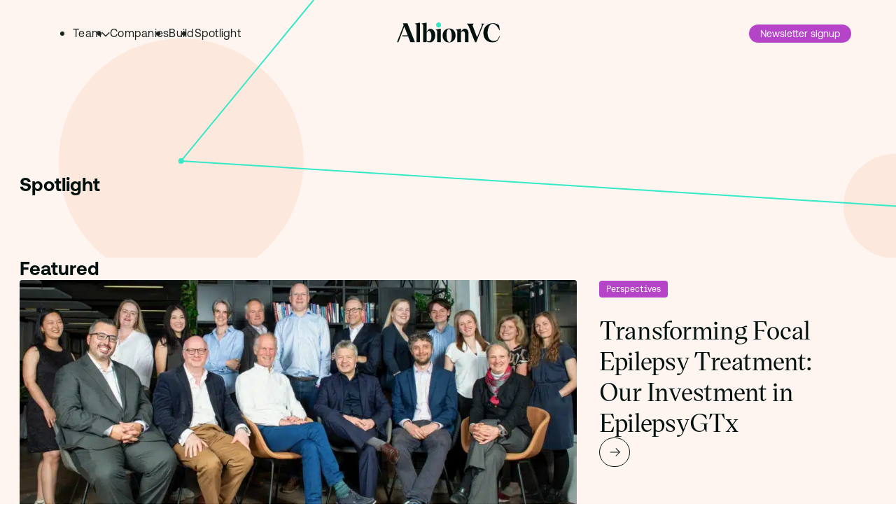

--- FILE ---
content_type: text/html; charset=UTF-8
request_url: https://albion.vc/spotlight/events/?company_sector=ucl-tech-fund
body_size: 23094
content:
<!doctype html>
<html lang="en-US">
  <head>
    <meta charset="utf-8">
<script>
var gform;gform||(document.addEventListener("gform_main_scripts_loaded",function(){gform.scriptsLoaded=!0}),document.addEventListener("gform/theme/scripts_loaded",function(){gform.themeScriptsLoaded=!0}),window.addEventListener("DOMContentLoaded",function(){gform.domLoaded=!0}),gform={domLoaded:!1,scriptsLoaded:!1,themeScriptsLoaded:!1,isFormEditor:()=>"function"==typeof InitializeEditor,callIfLoaded:function(o){return!(!gform.domLoaded||!gform.scriptsLoaded||!gform.themeScriptsLoaded&&!gform.isFormEditor()||(gform.isFormEditor()&&console.warn("The use of gform.initializeOnLoaded() is deprecated in the form editor context and will be removed in Gravity Forms 3.1."),o(),0))},initializeOnLoaded:function(o){gform.callIfLoaded(o)||(document.addEventListener("gform_main_scripts_loaded",()=>{gform.scriptsLoaded=!0,gform.callIfLoaded(o)}),document.addEventListener("gform/theme/scripts_loaded",()=>{gform.themeScriptsLoaded=!0,gform.callIfLoaded(o)}),window.addEventListener("DOMContentLoaded",()=>{gform.domLoaded=!0,gform.callIfLoaded(o)}))},hooks:{action:{},filter:{}},addAction:function(o,r,e,t){gform.addHook("action",o,r,e,t)},addFilter:function(o,r,e,t){gform.addHook("filter",o,r,e,t)},doAction:function(o){gform.doHook("action",o,arguments)},applyFilters:function(o){return gform.doHook("filter",o,arguments)},removeAction:function(o,r){gform.removeHook("action",o,r)},removeFilter:function(o,r,e){gform.removeHook("filter",o,r,e)},addHook:function(o,r,e,t,n){null==gform.hooks[o][r]&&(gform.hooks[o][r]=[]);var d=gform.hooks[o][r];null==n&&(n=r+"_"+d.length),gform.hooks[o][r].push({tag:n,callable:e,priority:t=null==t?10:t})},doHook:function(r,o,e){var t;if(e=Array.prototype.slice.call(e,1),null!=gform.hooks[r][o]&&((o=gform.hooks[r][o]).sort(function(o,r){return o.priority-r.priority}),o.forEach(function(o){"function"!=typeof(t=o.callable)&&(t=window[t]),"action"==r?t.apply(null,e):e[0]=t.apply(null,e)})),"filter"==r)return e[0]},removeHook:function(o,r,t,n){var e;null!=gform.hooks[o][r]&&(e=(e=gform.hooks[o][r]).filter(function(o,r,e){return!!(null!=n&&n!=o.tag||null!=t&&t!=o.priority)}),gform.hooks[o][r]=e)}});
</script>

    <meta name="viewport" content="width=device-width, initial-scale=1">
    <link rel="icon" href="https://albion.vc/app/themes/albion-vc/public/images/favicon.5db4a3.svg">
    <link rel="manifest" href="https://albion.vc/app/themes/albion-vc/public/images/app-manifest.918c51.json" crossorigin="use-credentials">
    <meta name='robots' content='noindex, follow' />
	<style>img:is([sizes="auto" i], [sizes^="auto," i]) { contain-intrinsic-size: 3000px 1500px }</style>
	
	<!-- This site is optimized with the Yoast SEO plugin v25.9 - https://yoast.com/wordpress/plugins/seo/ -->
	<title>Events Archives - AlbionVC</title>
	<meta property="og:locale" content="en_US" />
	<meta property="og:type" content="article" />
	<meta property="og:title" content="Events Archives - AlbionVC" />
	<meta property="og:url" content="https://albion.vc/spotlight/events/" />
	<meta property="og:site_name" content="AlbionVC" />
	<meta property="og:image" content="https://albion.vc/app/uploads/2022/07/AlbionVC-opengraph.jpg" />
	<meta property="og:image:width" content="2400" />
	<meta property="og:image:height" content="1260" />
	<meta property="og:image:type" content="image/jpeg" />
	<meta name="twitter:card" content="summary_large_image" />
	<meta name="twitter:site" content="@AlbionVC" />
	<script type="application/ld+json" class="yoast-schema-graph">{"@context":"https://schema.org","@graph":[{"@type":"CollectionPage","@id":"https://albion.vc/spotlight/events/","url":"https://albion.vc/spotlight/events/","name":"Events Archives - AlbionVC","isPartOf":{"@id":"https://albion.vc/#website"},"primaryImageOfPage":{"@id":"https://albion.vc/spotlight/events/#primaryimage"},"image":{"@id":"https://albion.vc/spotlight/events/#primaryimage"},"thumbnailUrl":"https://albion.vc/app/uploads/2021/04/UCL-Technology-Fund-cover.jpg","breadcrumb":{"@id":"https://albion.vc/spotlight/events/#breadcrumb"},"inLanguage":"en-US"},{"@type":"ImageObject","inLanguage":"en-US","@id":"https://albion.vc/spotlight/events/#primaryimage","url":"https://albion.vc/app/uploads/2021/04/UCL-Technology-Fund-cover.jpg","contentUrl":"https://albion.vc/app/uploads/2021/04/UCL-Technology-Fund-cover.jpg","width":2175,"height":1225},{"@type":"BreadcrumbList","@id":"https://albion.vc/spotlight/events/#breadcrumb","itemListElement":[{"@type":"ListItem","position":1,"name":"Home","item":"https://albion.vc/"},{"@type":"ListItem","position":2,"name":"Events"}]},{"@type":"WebSite","@id":"https://albion.vc/#website","url":"https://albion.vc/","name":"AlbionVC","description":"AlbionVC is the technology investment arm of Albion Capital Group LLP. The technology team invest from seed through to Series B in high growth companies, predominantly in the UK. The team has a focus on B2B software and technology enabled services.","publisher":{"@id":"https://albion.vc/#organization"},"potentialAction":[{"@type":"SearchAction","target":{"@type":"EntryPoint","urlTemplate":"https://albion.vc/search/{search_term_string}"},"query-input":{"@type":"PropertyValueSpecification","valueRequired":true,"valueName":"search_term_string"}}],"inLanguage":"en-US"},{"@type":"Organization","@id":"https://albion.vc/#organization","name":"AlbionVC","url":"https://albion.vc/","logo":{"@type":"ImageObject","inLanguage":"en-US","@id":"https://albion.vc/#/schema/logo/image/","url":"https://albion.vc/app/uploads/2022/07/AlbionVC-opengraph.jpg","contentUrl":"https://albion.vc/app/uploads/2022/07/AlbionVC-opengraph.jpg","width":2400,"height":1260,"caption":"AlbionVC"},"image":{"@id":"https://albion.vc/#/schema/logo/image/"},"sameAs":["https://x.com/AlbionVC","https://www.linkedin.com/company/albionvc/"]}]}</script>
	<!-- / Yoast SEO plugin. -->


<link rel='dns-prefetch' href='//www.google.com' />

<style id='safe-svg-svg-icon-style-inline-css'>
.safe-svg-cover{text-align:center}.safe-svg-cover .safe-svg-inside{display:inline-block;max-width:100%}.safe-svg-cover svg{fill:currentColor;height:100%;max-height:100%;max-width:100%;width:100%}

</style>
<link rel="stylesheet" href="https://albion.vc/app/plugins/complianz-gdpr-premium/assets/css/cookieblocker.min.css?ver=1762256716"><link rel="stylesheet" href="https://albion.vc/app/themes/albion-vc/public/css/app-smithfield.7946f4.css">			<style>.cmplz-hidden {
					display: none !important;
				}</style><!-- Google Tag Manager -->
  <script>(function(w,d,s,l,i){w[l]=w[l]||[];w[l].push({'gtm.start':
    new Date().getTime(),event:'gtm.js'});var f=d.getElementsByTagName(s)[0],
    j=d.createElement(s),dl=l!='dataLayer'?'&l='+l:'';j.async=true;j.src=
    'https://www.googletagmanager.com/gtm.js?id='+i+dl;f.parentNode.insertBefore(j,f);
    })(window,document,'script','dataLayer','GTM-5DLHGFS');
  </script>
  <!-- End Google Tag Manager -->
<noscript><style id="rocket-lazyload-nojs-css">.rll-youtube-player, [data-lazy-src]{display:none !important;}</style></noscript>  <meta name="generator" content="WP Rocket 3.20.1.1" data-wpr-features="wpr_lazyload_images wpr_lazyload_iframes wpr_preload_links wpr_desktop" /></head>

  <body class="archive category category-events category-19 wp-embed-responsive wp-theme-albion-vc cat-events is-light-page-theme"  style="--page-background: var(--color-black);">
    <!-- Google Tag Manager (noscript) -->
  <noscript><iframe src="https://www.googletagmanager.com/ns.html?id=GTM-5DLHGFS" height="0" width="0" style="display:none;visibility:hidden"></iframe></noscript>
  <!-- End Google Tag Manager (noscript) -->
    
    <style>.c-nav-primary{display:none}@media(min-width:1023px){.c-nav-primary{display:flex;flex:1}}.c-nav-primary__menu{--submenu-padding:1rem;gap:2rem}@media(min-width:1023px){.c-nav-primary__menu{display:flex}}.c-nav-primary__item.is-depth-1{position:relative}.c-nav-primary__item.is-depth-2{font-size:var(--font-size-body-sm);padding:4px 0}.c-nav-primary__item-link{-webkit-text-decoration:none;text-decoration:none;white-space:nowrap}.c-nav-primary__item-link.is-depth-1{align-items:center;border-bottom:2px solid transparent;color:var(--site-header-color);display:inline-flex;gap:10px;padding:0}@media(prefers-reduced-motion:no-preference){.c-nav-primary__item-link.is-depth-1{transition:background-color .5s var(--ease-0)}}.c-nav-primary__item-link.is-depth-1:hover,.c-nav-primary__item:hover .c-nav-primary__item-link.is-depth-1{border-bottom:2px solid var(--brand);-webkit-text-decoration:none;text-decoration:none;transition-delay:0s;transition-duration:.25s}.is-depth-2 .c-nav-primary__item-label{font-size:var(--font-size-body-sm)}.c-nav-primary__submenu-container{--link:var(--color-white);color:var(--color-white);height:0;left:0;max-width:calc(100vw - 4rem);min-width:164px;padding-bottom:1rem;padding-top:1rem;position:absolute;visibility:collapse}.c-nav-primary__item:hover .c-nav-primary__submenu-container{height:auto;visibility:visible}.is-debug-grid .c-nav-primary__submenu-container{background-color:rgba(255,0,0,.3);outline:1px dotted var(--color-lavender)}.c-nav-primary__submenu-wrapper{background-color:var(--color-charcoal);border-radius:4px;margin-left:auto;margin-right:auto;padding:var(--submenu-padding);position:relative;transform:translateY(1rem);transition:transform .2s linear}.c-nav-primary__submenu-wrapper:after{background-color:var(--color-charcoal);content:"";display:block;height:10px;left:1rem;position:absolute;top:-5px;transform:rotate(-45deg);width:10px}.c-nav-primary__item .b-product-suite__items{opacity:0;transition:opacity .2s ease-in-out}.c-nav-primary__item:hover .b-product-suite__items{opacity:1;transition:opacity .2s ease-in-out .2s}.c-nav-primary__item:hover .c-nav-primary__submenu-wrapper{transform:translateY(0)}.c-nav-primary__meta{align-items:center;display:flex;flex-basis:100%;justify-content:space-between}.c-nav-primary__meta .c-nav-primary__item-description,.c-nav-primary__meta .c-nav-primary__item-heading{margin-bottom:2rem}.has-standard-submmenu{position:relative}.c-nav-primary__item-arrow svg{fill:none;stroke:currentColor}.c-nav-primary__item-label{font-size:var(--nav-font-size)}.is-depth-2 .c-nav-primary__item-label{font-size:var(--nav-font-size-sm)}@keyframes link-underlines{to{transform:scale(1)}}@keyframes header-text-slide{to{opacity:1;transform:translateX(0)}}.c-nav-overlay{--nav-background:var(--color-black);--nav-link:var(--color-white);--submenu-height:0;background-color:var(--nav-background);bottom:0;color:var(--nav-link);display:flex;flex-direction:column;height:100vh;left:0;opacity:0;overflow:scroll;padding-bottom:1rem;padding-left:24px;padding-right:24px;padding-top:calc(2rem + var(--site-header-height));position:fixed;right:0;top:0;transform:translateY(-100%);transition:opacity .2s ease-in-out,transform .2s ease-in-out;width:100vw;z-index:-2;-ms-scroll-chaining:none;overscroll-behavior:contain}.c-nav-overlay.is-open{opacity:1;transform:translateY(0);z-index:104}@media(min-width:1023px){.c-nav-overlay.is-open{display:none}}.c-nav-overlay__item.is-depth-1{margin-bottom:1rem}@media(min-width:767px){.c-nav-overlay__item.is-depth-1{margin-bottom:2.5rem}}.c-nav-overlay__item-link{color:var(--nav-link);display:inline-block;margin-bottom:2px;padding-bottom:4px;padding-top:4px;-webkit-text-decoration:none;text-decoration:none}@media(min-width:767px){.c-nav-overlay__item-link{padding-bottom:6px;padding-top:6px}}.c-nav-overlay__item-link.is-depth-2{--nav-link:var(--color-grey-mid)}.c-nav-overlay__item-label{font-size:var(--nav-font-size)}.is-depth-2 .c-nav-overlay__item-label{font-size:var(--nav-font-size-sm)}.c-nav-overlay__item-arrow{display:none}.c-nav-overlay .c-social-links{padding-bottom:var(--spacer-xs);padding-top:var(--spacer-xs)}@media(min-width:767px){.c-nav-overlay .c-site-header__button{display:none}}.c-nav-overlay__nodes{bottom:35%;position:absolute;right:38%}.c-nav-overlay .c-nodes{display:none}@media(min-width:767px)and (max-width:1022.98px){.c-nav-overlay .c-nodes{display:block}}.c-nav-overlay .c-nodes__outer{fill:var(--color-charcoal)}.c-skip-nav{overflow:hidden;position:absolute;clip:rect(0 0 0 0);background-color:var(--color-lavender);border:2px solid;color:var(--color-white);font-family:anaheim,sans-serif;height:1px;letter-spacing:.15ch;margin:-1px;padding:1rem 2rem;-webkit-text-decoration:none;text-decoration:none;transition:background-color .3s ease-in-out,color .3s ease-in-out;white-space:nowrap;width:1px}.c-skip-nav:focus{left:2rem;overflow:visible;position:static;position:fixed;top:6rem;z-index:1;clip:auto;height:auto;margin:0;outline:none;width:auto}.c-site-header{color:var(--header-color);line-height:1;-webkit-user-select:none;-moz-user-select:none;-ms-user-select:none;user-select:none;z-index:105}@media(max-width:1022.98px){.c-site-header.is-open{--site-header-color:var(--color-white);--site-header-bg:var(--color-black)}}.c-site-header--transparent{--site-header-bg:transparent}.c-site-header--dark{--site-header-color:var(--color-white)}.c-site-header--fixed{left:0;position:fixed;top:-1px;transform:translateY(0);transition:transform .4s ease;width:100%}.c-site-header--fixed.headroom--unpinned{transform:translateY(-100%)}.c-site-header--fixed.headroom--unpinned.is-open{transform:translateY(0)}.c-site-header__inner{align-items:center;background-color:var(--site-header-bg);color:var(--site-header-color);display:flex;justify-content:center;margin-left:auto;margin-right:auto;padding:20px 24px;top:1rem;transition:background-color .2s ease}@media(min-width:1023px){.c-site-header__inner{padding-left:40px;padding-right:40px}}@media(min-width:1200px){.c-site-header__inner{padding:2rem 64px}}.c-site-header--light.headroom--not-top .c-site-header__inner{--site-header-bg:var(--color-peach)}.c-site-header.headroom--not-top.c-site-header--dark .c-site-header__inner,.js-nav-overlay-menu-is-open .c-site-header.headroom--not-top .c-site-header__inner{--site-header-bg:var(--color-black);box-shadow:none}.c-site-header .wp-block-buttons{--button-font-size:var(--nav-font-size-button);--button-line-height:16px;--button-padding:6px 16px;--button-font:var(--font-sans);--button-font-weight:var(--font-weight-sans);--button-letter-spacing:0.25px;--button-transition:background-color 0.2s ease;display:flex;flex:1;flex-direction:row-reverse;justify-content:flex-start;margin-bottom:0}.c-site-header__toggle{flex:1}@media(min-width:1023px){.c-site-header__toggle{display:none}}.c-site-header__toggle-btn{background:none;color:currentColor;height:32px;position:relative;width:32px}.c-site-header__toggle-btn:after,.c-site-header__toggle-btn:before{background:currentColor;content:"";height:2px;left:0;position:absolute;top:50%;transform:translateY(-3px);transform-origin:center center;width:100%}.c-site-header__toggle-btn:after{transform:translateY(3px)}.js-nav-overlay-menu-is-open .c-site-header__toggle-btn:before{transform:translateY(0) rotate(-45deg)}.js-nav-overlay-menu-is-open .c-site-header__toggle-btn:after{transform:translateY(0) rotate(45deg)}.c-site-header__button{align-items:center;border-radius:16px;color:var(--color-white);display:inline-flex;font-size:var(--nav-font-size-button);gap:12px;justify-content:center;padding:6px 1rem;-webkit-text-decoration:none;text-decoration:none;transition:background .25s ease,color .25s ease}.c-site-header__button:hover{background-color:var(--color-teal-light);color:var(--color-black)}.c-site-header__button.has-teal-dark-background-color:before{background:var(--brand);border-radius:50%;content:"";height:10px;width:10px}@media(max-width:1022.98px){.c-site-header__button{margin-bottom:1rem}}.c-site-header .c-site-header__button{display:none}@media(min-width:767px){.c-site-header .c-site-header__button{display:inline-flex}}</style><a class="u-sr-only c-skip-nav" href="#main">
  Skip to content.
</a>

<header data-rocket-location-hash="995400c9f0c6ffd8769bb61d172749d6" class="c-site-header c-site-header--fixed c-site-header--light">
  <div data-rocket-location-hash="b375f21ef41049fe1caadd82737ef271" class="c-site-header__inner">

    <div data-rocket-location-hash="f6e41b3d3ea5f61ab54ebbc4722e71e9" class="c-site-header__toggle">
      <button class="c-site-header__toggle-btn" data-action="js-nav-toggle"><span class="u-sr-only js-nav-label">Menu</span></button>
    </div>

    <nav class="c-nav-primary c-nav-primary--primary" role="navigation" aria-label="Main">

    <ul class="c-nav-primary__menu">
              <li
  class="
    c-nav-primary__item
    is-depth-1
    is-parent has-children
    
    
    
  "
>

  <div
    class="
      c-nav-primary__item-link
      
      
      is-depth-1
    "
    href="#"
          >
    <div class="c-nav-primary__item-label has-body-md-font-size">
    Team
    </div>

    
          <div class="c-nav-primary__item-arrow">
        <svg width="12" height="8" viewBox="0 0 12 8" fill="transparent" xmlns="http://www.w3.org/2000/svg">
  <path d="M0.666016 1.33325L5.9994 6.66659L11.3327 1.33325" stroke="currentColor" stroke-width="1.5"/>
</svg>      </div>
    
    
  </div>

      <div class="c-nav-primary__submenu-container c-nav-primary__submenu-container--standard is-depth-1">
    <div class="c-nav-primary__submenu-wrapper c-nav-primary__submenu-wrapper--standard">

      <div class="c-nav-primary__meta">
        
              </div>

      <ul class="c-nav-primary__submenu is-depth-1">
                                <li
  class="
    c-nav-primary__item
    is-depth-2
    
    
    
    
  "
>

  <a
    class="
      c-nav-primary__item-link
      
      
      is-depth-2
    "
    href="https://albion.vc/team/"
          >
    <div class="c-nav-primary__item-label has-body-md-font-size">
    Team
    </div>

    
    
    
  </a>

  
</li>
                                              <li
  class="
    c-nav-primary__item
    is-depth-2
    
    
    
    
  "
>

  <a
    class="
      c-nav-primary__item-link
      
      
      is-depth-2
    "
    href="https://albion.vc/our-philosophy/"
          >
    <div class="c-nav-primary__item-label has-body-md-font-size">
    Our philosophy
    </div>

    
    
    
  </a>

  
</li>
                            </ul>

    </div>
  </div>
  
</li>
              <li
  class="
    c-nav-primary__item
    is-depth-1
    
    
    
    
  "
>

  <a
    class="
      c-nav-primary__item-link
      
      
      is-depth-1
    "
    href="https://albion.vc/companies/"
          >
    <div class="c-nav-primary__item-label has-body-md-font-size">
    Companies
    </div>

    
    
    
  </a>

  
</li>
              <li
  class="
    c-nav-primary__item
    is-depth-1
    
    
    
    
  "
>

  <a
    class="
      c-nav-primary__item-link
      
      
      is-depth-1
    "
    href="https://albion.vc/build/"
          >
    <div class="c-nav-primary__item-label has-body-md-font-size">
    Build
    </div>

    
    
    
  </a>

  
</li>
              <li
  class="
    c-nav-primary__item
    is-depth-1
    
    
    
    
  "
>

  <a
    class="
      c-nav-primary__item-link
      
      
      is-depth-1
    "
    href="https://albion.vc/spotlight/"
          >
    <div class="c-nav-primary__item-label has-body-md-font-size">
    Spotlight
    </div>

    
    
    
  </a>

  
</li>
          </ul>

    
  </nav>

    <div data-rocket-location-hash="7ea883ad92fca78ea426479725c81e51" class="c-site-header__logo-wrapper">
      <a class="c-logo__link" href="https://albion.vc/" aria-label="Back to Homepage">
  <svg class="c-logo" width="215" height="42" viewBox="0 0 215 42" fill="none" xmlns="http://www.w3.org/2000/svg">
<g clip-path="url(#clip0_136_29748)">
<path class="text"  d="M40.9761 4.83402L37.5859 2.62307V2.46093L47.3215 0.566895H48.3385V41.0272H40.9687L40.9761 4.83402Z" fill="#04120F"/>
<path class="text"  d="M54.8535 4.83402L51.4707 2.62307V2.46093L61.2062 0.566895H62.2233V20.0527C62.2233 20.0527 64.6037 13.2577 69.7552 13.2577C75.7764 13.2577 80.0214 18.7114 80.0214 26.1697C80.0214 34.9692 76.0343 41.779 67.4927 41.4031C63.5646 41.2262 62.1422 39.1922 62.1422 39.1922L60.7419 41.0567H54.8461L54.8535 4.83402ZM66.4683 39.1627C69.8068 39.1627 72.1725 35.1314 72.1725 28.7049C72.1725 22.2784 69.6963 17.4733 66.144 17.4733C63.8594 17.4733 62.2233 21.6004 62.2233 21.6004V37.4013C62.2233 37.4013 63.2256 39.1627 66.4683 39.1627Z" fill="#04120F"/>
<path class="text"  d="M95.5503 27.1207C95.5503 18.5864 101.247 12.5874 109.369 12.5874C117.49 12.5874 122.546 18.5864 122.546 27.1207C122.546 35.655 116.842 41.6024 108.72 41.6024C100.599 41.6024 95.5503 35.655 95.5503 27.1207ZM109.715 40.578C112.84 40.578 114.564 35.2865 114.564 28.7494C114.564 20.0014 112.302 13.8919 108.477 13.8919C105.315 13.8919 103.642 18.9181 103.642 25.5067C103.642 34.2621 105.853 40.5854 109.715 40.5854V40.578Z" fill="#04120F"/>
<path class="text"  d="M142.238 23.2007C142.238 20.1201 140.675 18.226 138.096 18.226C137.411 18.274 136.743 18.4616 136.134 18.7772C135.524 19.0927 134.986 19.5297 134.551 20.0611L133.681 20.9234V41.0209H126.312V17.3638L122.98 15.2044V15.0423L132.716 13.1556H133.681V19.7884C135.937 15.6318 138.531 12.8682 141.788 12.8682C146.527 12.8682 149.586 16.4352 149.586 22.2721V41.0135H142.216L142.238 23.2007Z" fill="#04120F"/>
<path class="text"  d="M201.211 1.57031C205.727 1.66284 210.089 3.23145 213.63 6.03643L215.037 15.9931H213.836C213.836 15.9931 208.729 2.77159 199.929 2.77159C193.856 2.77159 189.53 12.4408 189.53 21.4541C189.53 32.1698 194.439 38.5005 202.619 38.5005C208.014 38.5005 211.559 35.5526 213.748 28.7797H215.037C211.758 39.3333 206.348 41.3084 199.664 41.3084C188.683 41.3084 180.709 34.1449 180.709 21.5868C180.679 9.94243 189.309 1.57031 201.211 1.57031Z" fill="#04120F"/>
<path class="text"  d="M84.2666 17.4214L80.8765 15.2104V15.0483L90.612 13.1616H91.629V41.0343H84.2592L84.2666 17.4214Z" fill="#04120F"/>
<path class="highlight" d="M81.9233 5.20247C81.9263 4.1758 82.2333 3.17301 82.8056 2.32068C83.378 1.46835 84.19 0.804679 85.1392 0.413469C86.0885 0.0222597 87.1323 -0.0789605 88.139 0.122583C89.1457 0.324126 90.0701 0.819405 90.7956 1.54589C91.521 2.27237 92.015 3.19749 92.2151 4.20447C92.4152 5.21146 92.3125 6.25515 91.92 7.20382C91.5274 8.15248 90.8626 8.96359 90.0095 9.53474C89.1563 10.1059 88.1531 10.4115 87.1264 10.4129C86.4425 10.4129 85.7653 10.2781 85.1336 10.0162C84.5018 9.75423 83.9279 9.37032 83.4447 8.88639C82.9614 8.40245 82.5783 7.828 82.3173 7.19588C82.0562 6.56376 81.9224 5.88637 81.9233 5.20247Z" fill="#34E9C7"/>
<path class="text" d="M37.7186 41.0272H28.2041L23.4874 28.9555H11.9905L10.6934 26.9288H22.6988L15.5059 8.63686L3.10985 41.0641H0.0366211L14.1498 5.68893L12.3811 1.9082H22.0135L37.7186 41.0272Z" fill="#04120F"/>
<path class="text" d="M183.103 2.57968L180.081 5.52762L165.821 41.0207H163.271L149.511 6.72152L146.18 2.57968H160.117L158.23 6.45621L167.531 31.1083L177.848 5.51287L176.419 2.56494L183.103 2.57968Z" fill="#04120F"/>
</g>
<defs>
<clipPath id="clip0_136_29748">
<rect width="215" height="41.6027" fill="white"/>
</clipPath>
</defs>
</svg></a>
    </div>

    <div data-rocket-location-hash="25179211bca7a555bf833cc7fabfde08" class="wp-block-buttons">
      <a href="#modal-newsletter-signup" target="" class="c-site-header__button has-background has-lavender-background-color">
        Newsletter signup
      </a>
          </div>

  </div>
</header>

<nav class="c-nav-overlay c-nav-overlay--main" role="navigation" data-nav="overlay">

    <ul class="c-nav-overlay__menu">
              <li
  class="
    c-nav-overlay__item
    is-depth-1
    is-parent has-children
    
    
    
  "
>

  <div
    class="
      c-nav-overlay__item-link
      
      
      is-depth-1
    "
    href="#"
          >
    <div class="c-nav-overlay__item-label has-body-md-font-size">
    Team
    </div>

    
          <div class="c-nav-overlay__item-arrow">
        <svg width="12" height="8" viewBox="0 0 12 8" fill="transparent" xmlns="http://www.w3.org/2000/svg">
  <path d="M0.666016 1.33325L5.9994 6.66659L11.3327 1.33325" stroke="currentColor" stroke-width="1.5"/>
</svg>      </div>
    
    
  </div>

      <div class="c-nav-overlay__submenu-container c-nav-overlay__submenu-container--standard is-depth-1">
    <div class="c-nav-overlay__submenu-wrapper c-nav-overlay__submenu-wrapper--standard">

      <div class="c-nav-overlay__meta">
        
              </div>

      <ul class="c-nav-overlay__submenu is-depth-1">
                                <li
  class="
    c-nav-overlay__item
    is-depth-2
    
    
    
    
  "
>

  <a
    class="
      c-nav-overlay__item-link
      
      
      is-depth-2
    "
    href="https://albion.vc/team/"
          >
    <div class="c-nav-overlay__item-label has-body-md-font-size">
    Team
    </div>

    
    
    
  </a>

  
</li>
                                              <li
  class="
    c-nav-overlay__item
    is-depth-2
    
    
    
    
  "
>

  <a
    class="
      c-nav-overlay__item-link
      
      
      is-depth-2
    "
    href="https://albion.vc/our-philosophy/"
          >
    <div class="c-nav-overlay__item-label has-body-md-font-size">
    Our philosophy
    </div>

    
    
    
  </a>

  
</li>
                            </ul>

    </div>
  </div>
  
</li>
              <li
  class="
    c-nav-overlay__item
    is-depth-1
    
    
    
    
  "
>

  <a
    class="
      c-nav-overlay__item-link
      
      
      is-depth-1
    "
    href="https://albion.vc/companies/"
          >
    <div class="c-nav-overlay__item-label has-body-md-font-size">
    Companies
    </div>

    
    
    
  </a>

  
</li>
              <li
  class="
    c-nav-overlay__item
    is-depth-1
    
    
    
    
  "
>

  <a
    class="
      c-nav-overlay__item-link
      
      
      is-depth-1
    "
    href="https://albion.vc/build/"
          >
    <div class="c-nav-overlay__item-label has-body-md-font-size">
    Build
    </div>

    
    
    
  </a>

  
</li>
              <li
  class="
    c-nav-overlay__item
    is-depth-1
    
    
    
    
  "
>

  <a
    class="
      c-nav-overlay__item-link
      
      
      is-depth-1
    "
    href="https://albion.vc/spotlight/"
          >
    <div class="c-nav-overlay__item-label has-body-md-font-size">
    Spotlight
    </div>

    
    
    
  </a>

  
</li>
          </ul>

          <div class="c-nodes js-has-nodes" data-node-preset="nav" style="">
  <svg>
    <g class="c-nodes__node c-nodes__node--1">
      <circle class="c-nodes__outer" r="50" />
    </g>

    <g class="c-nodes__node c-nodes__node--2">
      <circle class="c-nodes__outer" r="150" cx="0" cy="0" />
      <circle class="c-nodes__point" r="4" cx="0" cy="0" />
    </g>

    <g class="c-nodes__node c-nodes__node--3">
      <circle class="c-nodes__outer" r="50" />
    </g>

    <line class="c-nodes__line c-nodes__line--1" x1="0" y1="0" x2="0" y2="0" />
    <line class="c-nodes__line c-nodes__line--2" x1="0" y1="0" x2="0" y2="0" />
  </svg>
</div>
      <ul class="c-social-links">
          <li class="c-social-links__item">
        <a href="https://www.linkedin.com/company/albionvc/" class="c-social-links__link" title="LinkedIn" target="_blank">
          <img width="24" height="24" src="data:image/svg+xml,%3Csvg%20xmlns='http://www.w3.org/2000/svg'%20viewBox='0%200%2024%2024'%3E%3C/svg%3E" class="attachment-thumbnail size-thumbnail" alt="" decoding="async" data-lazy-src="https://albion.vc/app/uploads/2022/06/linkedIn.svg" /><noscript><img width="24" height="24" src="https://albion.vc/app/uploads/2022/06/linkedIn.svg" class="attachment-thumbnail size-thumbnail" alt="" decoding="async" /></noscript>        </a>
      </li>
          <li class="c-social-links__item">
        <a href="https://twitter.com/AlbionVC" class="c-social-links__link" title="x (Twitter)" target="_blank">
          <img width="1200" height="1227" src="data:image/svg+xml,%3Csvg%20xmlns='http://www.w3.org/2000/svg'%20viewBox='0%200%201200%201227'%3E%3C/svg%3E" class="attachment-thumbnail size-thumbnail" alt="" decoding="async" data-lazy-src="https://albion.vc/app/uploads/2023/11/logo.svg" /><noscript><img width="1200" height="1227" src="https://albion.vc/app/uploads/2023/11/logo.svg" class="attachment-thumbnail size-thumbnail" alt="" decoding="async" /></noscript>        </a>
      </li>
      </ul>
      <a href="#modal-newsletter-signup" target="" class="c-site-header__button has-background has-lavender-background-color">
        Newsletter signup
      </a>
            <span class="c-nav-overlay__nodes js-node-connection">&nbsp;</span>
    
  </nav>

<div data-rocket-location-hash="1e92601c67c51d013d667c3387faeefd" id="app" class="o-site-container">
  <main data-rocket-location-hash="4308aa1543571bce43423df45780aa63" class="o-main" id="main">
      <div data-rocket-location-hash="e3bc4f37d0eb6c5c26638993c991e5bb" class="c-page-content">
          <section
  id=""
  class="b-hero o-section wp-block-hero alignwide has-background has-peach-background-color align-text-left has-peach-background-color has-nodes is-style-left"
  data-ref="Hero"
>

  <div class="c-nodes js-has-nodes" data-node-preset="title" style="">
  <svg>
    <g class="c-nodes__node c-nodes__node--1">
      <circle class="c-nodes__outer" r="50" />
    </g>

    <g class="c-nodes__node c-nodes__node--2">
      <circle class="c-nodes__outer" r="150" cx="0" cy="0" />
      <circle class="c-nodes__point" r="4" cx="0" cy="0" />
    </g>

    <g class="c-nodes__node c-nodes__node--3">
      <circle class="c-nodes__outer" r="50" />
    </g>

    <line class="c-nodes__line c-nodes__line--1" x1="0" y1="0" x2="0" y2="0" />
    <line class="c-nodes__line c-nodes__line--2" x1="0" y1="0" x2="0" y2="0" />
  </svg>
</div>

  <div class="b-hero__inner o-section__inner">
    <div class="b-hero__copy js-block-child">
      

<h1 class="wp-block-heading has-text-align-left">Spotligh<span class="js-node-connection">t</span></h1>


    </div>
  </div>

</section>


<section id="" class="b-spotlight-carousel o-section wp-block-spotlight-carousel alignwide has-background has-peach-background-color align-text-left has-peach-background-color u-pt-0 js-animate-children" data-ref="Spotlight Carousel">

  <div class="b-spotlight-carousel__inner o-section__inner">

    <div class="b-spotlight-carousel__header js-block-child">
      

<h2 class="wp-block-heading has-text-align-left has-sm-font-size">Featured</h2>


    </div>

    <div class="c-carousel__slider js-carousel-slider js-block-child" data-delay="8000">
        <div class="c-carousel__slider-wrapper swiper-wrapper">

                      
            <div class="c-carousel__slide swiper-slide">
              <div class="c-carousel-card" data-has-hover>

                <div class="c-carousel-card__media">
                  <img fetchpriority="high" decoding="async" width="1024" height="491" src="data:image/svg+xml,%3Csvg%20xmlns='http://www.w3.org/2000/svg'%20viewBox='0%200%201024%20491'%3E%3C/svg%3E" class="attachment-large size-large" alt="" data-lazy-srcset="https://albion.vc/app/uploads/2024/06/epilepsygtx-team.jpg-1440x691.webp 1440w, https://albion.vc/app/uploads/2024/06/epilepsygtx-team.jpg-1024x492.webp 1024w, https://albion.vc/app/uploads/2024/06/epilepsygtx-team.jpg-320x154.webp 320w, https://albion.vc/app/uploads/2024/06/epilepsygtx-team.jpg-768x369.webp 768w, https://albion.vc/app/uploads/2024/06/epilepsygtx-team.jpg-150x72.webp 150w, https://albion.vc/app/uploads/2024/06/epilepsygtx-team.jpg-520x250.webp 520w, https://albion.vc/app/uploads/2024/06/epilepsygtx-team.jpg-1200x576.webp 1200w, https://albion.vc/app/uploads/2024/06/epilepsygtx-team.jpg-1600x768.webp 1600w, https://albion.vc/app/uploads/2024/06/epilepsygtx-team.jpg-1920x922.webp 1920w" data-lazy-sizes="(max-width: 1024px) 100vw, 1024px" data-lazy-src="https://albion.vc/app/uploads/2024/06/epilepsygtx-team.jpg-1440x691.webp" /><noscript><img fetchpriority="high" decoding="async" width="1024" height="491" src="https://albion.vc/app/uploads/2024/06/epilepsygtx-team.jpg-1440x691.webp" class="attachment-large size-large" alt="" srcset="https://albion.vc/app/uploads/2024/06/epilepsygtx-team.jpg-1440x691.webp 1440w, https://albion.vc/app/uploads/2024/06/epilepsygtx-team.jpg-1024x492.webp 1024w, https://albion.vc/app/uploads/2024/06/epilepsygtx-team.jpg-320x154.webp 320w, https://albion.vc/app/uploads/2024/06/epilepsygtx-team.jpg-768x369.webp 768w, https://albion.vc/app/uploads/2024/06/epilepsygtx-team.jpg-150x72.webp 150w, https://albion.vc/app/uploads/2024/06/epilepsygtx-team.jpg-520x250.webp 520w, https://albion.vc/app/uploads/2024/06/epilepsygtx-team.jpg-1200x576.webp 1200w, https://albion.vc/app/uploads/2024/06/epilepsygtx-team.jpg-1600x768.webp 1600w, https://albion.vc/app/uploads/2024/06/epilepsygtx-team.jpg-1920x922.webp 1920w" sizes="(max-width: 1024px) 100vw, 1024px" /></noscript>                </div>

                <div class="c-carousel-card__content">

                  <div class="c-carousel-card__tags">
                                          <a href="https://albion.vc/spotlight/perspectives/?company_sector=ucl-tech-fund#filters" class="c-tag has-background has-lavender-background-color">

  Perspectives

  </a>
                                      </div>

                  <div class="c-carousel-card__title has-ml-font-size">Transforming Focal Epilepsy Treatment: Our Investment in EpilepsyGTx</div>

                  <div class="wp-block-buttons">
    <div  class="wp-block-button is-style-icon-only has-icon has-arrow-right-icon">
          <button data-action=""
            class="wp-block-button__link has-background has-teal-background-color"
      >

        Read: Transforming Focal Epilepsy Treatment: Our Investment in EpilepsyGTx

                  <svg class="wp-block-button__icon" width="16" height="16" viewBox="0 0 16 16" fill="none" xmlns="http://www.w3.org/2000/svg">
<path fill-rule="evenodd" clip-rule="evenodd" d="M13.0868 7.48597L8.30795 2.70711L9.01506 2L14.6464 7.63139L15 7.98494L14.6464 8.3385L9.01506 13.9699L8.30795 13.2628L13.0848 8.48597L0.698873 8.48597L0.698873 7.48597L13.0868 7.48597Z" fill="currentColor"/>
</svg>        
          </button>
      </div>
  </div>

                                      <div class="c-carousel-card__slider-nav has-xs-font-size">
                      <div class="c-carousel-card__control c-carousel-card__control--prev js-carousel-prev"><svg width="11" height="17" viewBox="0 0 11 17" fill="none" xmlns="http://www.w3.org/2000/svg">
  <path fill="currentColor" fill-rule="evenodd" clip-rule="evenodd" d="M3.84024 8.30982L8.86897 13.3385L8.16186 14.0457L2.77958 8.66337L2.42603 8.30982L2.77958 7.95627L8.16186 2.57398L8.86897 3.28109L3.84024 8.30982Z" />
</svg></div>
                      <span>1 / 9</span>
                      <div class="c-carousel-card__control c-carousel-card__control--next js-carousel-next"><svg width="12" height="17" viewBox="0 0 12 17" fill="none" xmlns="http://www.w3.org/2000/svg">
<path fill="currentColor" fill-rule="evenodd" clip-rule="evenodd" d="M7.89768 8.30981L2.86895 3.28108L3.57605 2.57397L8.95834 7.95626L9.31189 8.30981L8.95834 8.66336L3.57605 14.0456L2.86895 13.3385L7.89768 8.30981Z" />
</svg></div>
                    </div>
                  
                </div>

                                                      <a href="https://albion.vc/spotlight/perspectives/our-investment-in-epilepsygtx/" class="u-faux-link" aria-label="Read more: Transforming Focal Epilepsy Treatment: Our Investment in EpilepsyGTx">Read more</a>
                                  
              </div>
            </div>

                      
            <div class="c-carousel__slide swiper-slide">
              <div class="c-carousel-card" data-has-hover>

                <div class="c-carousel-card__media">
                  <img decoding="async" width="1024" height="540" src="data:image/svg+xml,%3Csvg%20xmlns='http://www.w3.org/2000/svg'%20viewBox='0%200%201024%20540'%3E%3C/svg%3E" class="attachment-large size-large" alt="" data-lazy-srcset="https://albion.vc/app/uploads/2025/11/Phoebe-Gormley-founder-of-Fit-Collective-800x422-1-1.png 1280w, https://albion.vc/app/uploads/2025/11/Phoebe-Gormley-founder-of-Fit-Collective-800x422-1-1-1024x540.png 1024w, https://albion.vc/app/uploads/2025/11/Phoebe-Gormley-founder-of-Fit-Collective-800x422-1-1-320x169.png 320w, https://albion.vc/app/uploads/2025/11/Phoebe-Gormley-founder-of-Fit-Collective-800x422-1-1-768x405.png 768w, https://albion.vc/app/uploads/2025/11/Phoebe-Gormley-founder-of-Fit-Collective-800x422-1-1-150x79.png 150w, https://albion.vc/app/uploads/2025/11/Phoebe-Gormley-founder-of-Fit-Collective-800x422-1-1-520x274.png 520w, https://albion.vc/app/uploads/2025/11/Phoebe-Gormley-founder-of-Fit-Collective-800x422-1-1-1200x633.png 1200w" data-lazy-sizes="(max-width: 1024px) 100vw, 1024px" data-lazy-src="https://albion.vc/app/uploads/2025/11/Phoebe-Gormley-founder-of-Fit-Collective-800x422-1-1.png" /><noscript><img decoding="async" width="1024" height="540" src="https://albion.vc/app/uploads/2025/11/Phoebe-Gormley-founder-of-Fit-Collective-800x422-1-1.png" class="attachment-large size-large" alt="" srcset="https://albion.vc/app/uploads/2025/11/Phoebe-Gormley-founder-of-Fit-Collective-800x422-1-1.png 1280w, https://albion.vc/app/uploads/2025/11/Phoebe-Gormley-founder-of-Fit-Collective-800x422-1-1-1024x540.png 1024w, https://albion.vc/app/uploads/2025/11/Phoebe-Gormley-founder-of-Fit-Collective-800x422-1-1-320x169.png 320w, https://albion.vc/app/uploads/2025/11/Phoebe-Gormley-founder-of-Fit-Collective-800x422-1-1-768x405.png 768w, https://albion.vc/app/uploads/2025/11/Phoebe-Gormley-founder-of-Fit-Collective-800x422-1-1-150x79.png 150w, https://albion.vc/app/uploads/2025/11/Phoebe-Gormley-founder-of-Fit-Collective-800x422-1-1-520x274.png 520w, https://albion.vc/app/uploads/2025/11/Phoebe-Gormley-founder-of-Fit-Collective-800x422-1-1-1200x633.png 1200w" sizes="(max-width: 1024px) 100vw, 1024px" /></noscript>                </div>

                <div class="c-carousel-card__content">

                  <div class="c-carousel-card__tags">
                                          <a href="https://albion.vc/spotlight/perspectives/?company_sector=ucl-tech-fund#filters" class="c-tag has-background has-lavender-background-color">

  Perspectives

  </a>
                                      </div>

                  <div class="c-carousel-card__title has-ml-font-size">Why we invested in Fit Collective</div>

                  <div class="wp-block-buttons">
    <div  class="wp-block-button is-style-icon-only has-icon has-arrow-right-icon">
          <button data-action=""
            class="wp-block-button__link has-background has-teal-background-color"
      >

        Read: Why we invested in Fit Collective

                  <svg class="wp-block-button__icon" width="16" height="16" viewBox="0 0 16 16" fill="none" xmlns="http://www.w3.org/2000/svg">
<path fill-rule="evenodd" clip-rule="evenodd" d="M13.0868 7.48597L8.30795 2.70711L9.01506 2L14.6464 7.63139L15 7.98494L14.6464 8.3385L9.01506 13.9699L8.30795 13.2628L13.0848 8.48597L0.698873 8.48597L0.698873 7.48597L13.0868 7.48597Z" fill="currentColor"/>
</svg>        
          </button>
      </div>
  </div>

                                      <div class="c-carousel-card__slider-nav has-xs-font-size">
                      <div class="c-carousel-card__control c-carousel-card__control--prev js-carousel-prev"><svg width="11" height="17" viewBox="0 0 11 17" fill="none" xmlns="http://www.w3.org/2000/svg">
  <path fill="currentColor" fill-rule="evenodd" clip-rule="evenodd" d="M3.84024 8.30982L8.86897 13.3385L8.16186 14.0457L2.77958 8.66337L2.42603 8.30982L2.77958 7.95627L8.16186 2.57398L8.86897 3.28109L3.84024 8.30982Z" />
</svg></div>
                      <span>2 / 9</span>
                      <div class="c-carousel-card__control c-carousel-card__control--next js-carousel-next"><svg width="12" height="17" viewBox="0 0 12 17" fill="none" xmlns="http://www.w3.org/2000/svg">
<path fill="currentColor" fill-rule="evenodd" clip-rule="evenodd" d="M7.89768 8.30981L2.86895 3.28108L3.57605 2.57397L8.95834 7.95626L9.31189 8.30981L8.95834 8.66336L3.57605 14.0456L2.86895 13.3385L7.89768 8.30981Z" />
</svg></div>
                    </div>
                  
                </div>

                                                      <a href="https://albion.vc/spotlight/perspectives/why-we-invested-in-fit-collective/" class="u-faux-link" aria-label="Read more: Why we invested in Fit Collective">Read more</a>
                                  
              </div>
            </div>

                      
            <div class="c-carousel__slide swiper-slide">
              <div class="c-carousel-card" data-has-hover>

                <div class="c-carousel-card__media">
                  <img decoding="async" width="1024" height="576" src="data:image/svg+xml,%3Csvg%20xmlns='http://www.w3.org/2000/svg'%20viewBox='0%200%201024%20576'%3E%3C/svg%3E" class="attachment-large size-large" alt="" data-lazy-srcset="https://albion.vc/app/uploads/2025/10/AC-AVC-Screen-Design-8-1440x810.png 1440w, https://albion.vc/app/uploads/2025/10/AC-AVC-Screen-Design-8-1024x576.png 1024w, https://albion.vc/app/uploads/2025/10/AC-AVC-Screen-Design-8-320x180.png 320w, https://albion.vc/app/uploads/2025/10/AC-AVC-Screen-Design-8-768x432.png 768w, https://albion.vc/app/uploads/2025/10/AC-AVC-Screen-Design-8-150x84.png 150w, https://albion.vc/app/uploads/2025/10/AC-AVC-Screen-Design-8-520x293.png 520w, https://albion.vc/app/uploads/2025/10/AC-AVC-Screen-Design-8-1200x675.png 1200w, https://albion.vc/app/uploads/2025/10/AC-AVC-Screen-Design-8-1600x900.png 1600w, https://albion.vc/app/uploads/2025/10/AC-AVC-Screen-Design-8.png 1920w" data-lazy-sizes="(max-width: 1024px) 100vw, 1024px" data-lazy-src="https://albion.vc/app/uploads/2025/10/AC-AVC-Screen-Design-8-1440x810.png" /><noscript><img decoding="async" width="1024" height="576" src="https://albion.vc/app/uploads/2025/10/AC-AVC-Screen-Design-8-1440x810.png" class="attachment-large size-large" alt="" srcset="https://albion.vc/app/uploads/2025/10/AC-AVC-Screen-Design-8-1440x810.png 1440w, https://albion.vc/app/uploads/2025/10/AC-AVC-Screen-Design-8-1024x576.png 1024w, https://albion.vc/app/uploads/2025/10/AC-AVC-Screen-Design-8-320x180.png 320w, https://albion.vc/app/uploads/2025/10/AC-AVC-Screen-Design-8-768x432.png 768w, https://albion.vc/app/uploads/2025/10/AC-AVC-Screen-Design-8-150x84.png 150w, https://albion.vc/app/uploads/2025/10/AC-AVC-Screen-Design-8-520x293.png 520w, https://albion.vc/app/uploads/2025/10/AC-AVC-Screen-Design-8-1200x675.png 1200w, https://albion.vc/app/uploads/2025/10/AC-AVC-Screen-Design-8-1600x900.png 1600w, https://albion.vc/app/uploads/2025/10/AC-AVC-Screen-Design-8.png 1920w" sizes="(max-width: 1024px) 100vw, 1024px" /></noscript>                </div>

                <div class="c-carousel-card__content">

                  <div class="c-carousel-card__tags">
                                          <a href="https://albion.vc/spotlight/perspectives/?company_sector=ucl-tech-fund#filters" class="c-tag has-background has-lavender-background-color">

  Perspectives

  </a>
                                      </div>

                  <div class="c-carousel-card__title has-ml-font-size">Why we invested in Agio Ratings</div>

                  <div class="wp-block-buttons">
    <div  class="wp-block-button is-style-icon-only has-icon has-arrow-right-icon">
          <button data-action=""
            class="wp-block-button__link has-background has-teal-background-color"
      >

        Read: Why we invested in Agio Ratings

                  <svg class="wp-block-button__icon" width="16" height="16" viewBox="0 0 16 16" fill="none" xmlns="http://www.w3.org/2000/svg">
<path fill-rule="evenodd" clip-rule="evenodd" d="M13.0868 7.48597L8.30795 2.70711L9.01506 2L14.6464 7.63139L15 7.98494L14.6464 8.3385L9.01506 13.9699L8.30795 13.2628L13.0848 8.48597L0.698873 8.48597L0.698873 7.48597L13.0868 7.48597Z" fill="currentColor"/>
</svg>        
          </button>
      </div>
  </div>

                                      <div class="c-carousel-card__slider-nav has-xs-font-size">
                      <div class="c-carousel-card__control c-carousel-card__control--prev js-carousel-prev"><svg width="11" height="17" viewBox="0 0 11 17" fill="none" xmlns="http://www.w3.org/2000/svg">
  <path fill="currentColor" fill-rule="evenodd" clip-rule="evenodd" d="M3.84024 8.30982L8.86897 13.3385L8.16186 14.0457L2.77958 8.66337L2.42603 8.30982L2.77958 7.95627L8.16186 2.57398L8.86897 3.28109L3.84024 8.30982Z" />
</svg></div>
                      <span>3 / 9</span>
                      <div class="c-carousel-card__control c-carousel-card__control--next js-carousel-next"><svg width="12" height="17" viewBox="0 0 12 17" fill="none" xmlns="http://www.w3.org/2000/svg">
<path fill="currentColor" fill-rule="evenodd" clip-rule="evenodd" d="M7.89768 8.30981L2.86895 3.28108L3.57605 2.57397L8.95834 7.95626L9.31189 8.30981L8.95834 8.66336L3.57605 14.0456L2.86895 13.3385L7.89768 8.30981Z" />
</svg></div>
                    </div>
                  
                </div>

                                                      <a href="https://albion.vc/spotlight/perspectives/why-we-invested-in-agio-ratings/" class="u-faux-link" aria-label="Read more: Why we invested in Agio Ratings">Read more</a>
                                  
              </div>
            </div>

                      
            <div class="c-carousel__slide swiper-slide">
              <div class="c-carousel-card" data-has-hover>

                <div class="c-carousel-card__media">
                  <img decoding="async" width="1024" height="683" src="data:image/svg+xml,%3Csvg%20xmlns='http://www.w3.org/2000/svg'%20viewBox='0%200%201024%20683'%3E%3C/svg%3E" class="attachment-large size-large" alt="" data-lazy-srcset="https://albion.vc/app/uploads/2025/08/JM809998-1440x960.jpg 1440w, https://albion.vc/app/uploads/2025/08/JM809998-1024x683.jpg 1024w, https://albion.vc/app/uploads/2025/08/JM809998-320x213.jpg 320w, https://albion.vc/app/uploads/2025/08/JM809998-768x512.jpg 768w, https://albion.vc/app/uploads/2025/08/JM809998-150x100.jpg 150w, https://albion.vc/app/uploads/2025/08/JM809998-520x347.jpg 520w, https://albion.vc/app/uploads/2025/08/JM809998-1200x800.jpg 1200w, https://albion.vc/app/uploads/2025/08/JM809998-1600x1067.jpg 1600w, https://albion.vc/app/uploads/2025/08/JM809998-1920x1280.jpg 1920w" data-lazy-sizes="(max-width: 1024px) 100vw, 1024px" data-lazy-src="https://albion.vc/app/uploads/2025/08/JM809998-1440x960.jpg" /><noscript><img decoding="async" width="1024" height="683" src="https://albion.vc/app/uploads/2025/08/JM809998-1440x960.jpg" class="attachment-large size-large" alt="" srcset="https://albion.vc/app/uploads/2025/08/JM809998-1440x960.jpg 1440w, https://albion.vc/app/uploads/2025/08/JM809998-1024x683.jpg 1024w, https://albion.vc/app/uploads/2025/08/JM809998-320x213.jpg 320w, https://albion.vc/app/uploads/2025/08/JM809998-768x512.jpg 768w, https://albion.vc/app/uploads/2025/08/JM809998-150x100.jpg 150w, https://albion.vc/app/uploads/2025/08/JM809998-520x347.jpg 520w, https://albion.vc/app/uploads/2025/08/JM809998-1200x800.jpg 1200w, https://albion.vc/app/uploads/2025/08/JM809998-1600x1067.jpg 1600w, https://albion.vc/app/uploads/2025/08/JM809998-1920x1280.jpg 1920w" sizes="(max-width: 1024px) 100vw, 1024px" /></noscript>                </div>

                <div class="c-carousel-card__content">

                  <div class="c-carousel-card__tags">
                                          <a href="https://albion.vc/spotlight/perspectives/?company_sector=ucl-tech-fund#filters" class="c-tag has-background has-lavender-background-color">

  Perspectives

  </a>
                                      </div>

                  <div class="c-carousel-card__title has-ml-font-size">Why we invested in Innerworks</div>

                  <div class="wp-block-buttons">
    <div  class="wp-block-button is-style-icon-only has-icon has-arrow-right-icon">
          <button data-action=""
            class="wp-block-button__link has-background has-teal-background-color"
      >

        Read: Why we invested in Innerworks

                  <svg class="wp-block-button__icon" width="16" height="16" viewBox="0 0 16 16" fill="none" xmlns="http://www.w3.org/2000/svg">
<path fill-rule="evenodd" clip-rule="evenodd" d="M13.0868 7.48597L8.30795 2.70711L9.01506 2L14.6464 7.63139L15 7.98494L14.6464 8.3385L9.01506 13.9699L8.30795 13.2628L13.0848 8.48597L0.698873 8.48597L0.698873 7.48597L13.0868 7.48597Z" fill="currentColor"/>
</svg>        
          </button>
      </div>
  </div>

                                      <div class="c-carousel-card__slider-nav has-xs-font-size">
                      <div class="c-carousel-card__control c-carousel-card__control--prev js-carousel-prev"><svg width="11" height="17" viewBox="0 0 11 17" fill="none" xmlns="http://www.w3.org/2000/svg">
  <path fill="currentColor" fill-rule="evenodd" clip-rule="evenodd" d="M3.84024 8.30982L8.86897 13.3385L8.16186 14.0457L2.77958 8.66337L2.42603 8.30982L2.77958 7.95627L8.16186 2.57398L8.86897 3.28109L3.84024 8.30982Z" />
</svg></div>
                      <span>4 / 9</span>
                      <div class="c-carousel-card__control c-carousel-card__control--next js-carousel-next"><svg width="12" height="17" viewBox="0 0 12 17" fill="none" xmlns="http://www.w3.org/2000/svg">
<path fill="currentColor" fill-rule="evenodd" clip-rule="evenodd" d="M7.89768 8.30981L2.86895 3.28108L3.57605 2.57397L8.95834 7.95626L9.31189 8.30981L8.95834 8.66336L3.57605 14.0456L2.86895 13.3385L7.89768 8.30981Z" />
</svg></div>
                    </div>
                  
                </div>

                                                      <a href="https://albion.vc/spotlight/perspectives/why-we-invested-in-innerworks/" class="u-faux-link" aria-label="Read more: Why we invested in Innerworks">Read more</a>
                                  
              </div>
            </div>

                      
            <div class="c-carousel__slide swiper-slide">
              <div class="c-carousel-card" data-has-hover>

                <div class="c-carousel-card__media">
                  <img decoding="async" width="1024" height="711" src="data:image/svg+xml,%3Csvg%20xmlns='http://www.w3.org/2000/svg'%20viewBox='0%200%201024%20711'%3E%3C/svg%3E" class="attachment-large size-large" alt="" data-lazy-srcset="https://albion.vc/app/uploads/2025/05/gravitee-series-c.jpg 1200w, https://albion.vc/app/uploads/2025/05/gravitee-series-c-1024x711.jpg 1024w, https://albion.vc/app/uploads/2025/05/gravitee-series-c-320x222.jpg 320w, https://albion.vc/app/uploads/2025/05/gravitee-series-c-768x533.jpg 768w, https://albion.vc/app/uploads/2025/05/gravitee-series-c-150x104.jpg 150w, https://albion.vc/app/uploads/2025/05/gravitee-series-c-520x361.jpg 520w" data-lazy-sizes="(max-width: 1024px) 100vw, 1024px" data-lazy-src="https://albion.vc/app/uploads/2025/05/gravitee-series-c.jpg" /><noscript><img decoding="async" width="1024" height="711" src="https://albion.vc/app/uploads/2025/05/gravitee-series-c.jpg" class="attachment-large size-large" alt="" srcset="https://albion.vc/app/uploads/2025/05/gravitee-series-c.jpg 1200w, https://albion.vc/app/uploads/2025/05/gravitee-series-c-1024x711.jpg 1024w, https://albion.vc/app/uploads/2025/05/gravitee-series-c-320x222.jpg 320w, https://albion.vc/app/uploads/2025/05/gravitee-series-c-768x533.jpg 768w, https://albion.vc/app/uploads/2025/05/gravitee-series-c-150x104.jpg 150w, https://albion.vc/app/uploads/2025/05/gravitee-series-c-520x361.jpg 520w" sizes="(max-width: 1024px) 100vw, 1024px" /></noscript>                </div>

                <div class="c-carousel-card__content">

                  <div class="c-carousel-card__tags">
                                          <a href="https://albion.vc/spotlight/perspectives/?company_sector=ucl-tech-fund#filters" class="c-tag has-background has-lavender-background-color">

  Perspectives

  </a>
                                      </div>

                  <div class="c-carousel-card__title has-ml-font-size">From bootstrapped to breakout: Gravitee’s journey to Series C</div>

                  <div class="wp-block-buttons">
    <div  class="wp-block-button is-style-icon-only has-icon has-arrow-right-icon">
          <button data-action=""
            class="wp-block-button__link has-background has-teal-background-color"
      >

        Read: From bootstrapped to breakout: Gravitee’s journey to Series C

                  <svg class="wp-block-button__icon" width="16" height="16" viewBox="0 0 16 16" fill="none" xmlns="http://www.w3.org/2000/svg">
<path fill-rule="evenodd" clip-rule="evenodd" d="M13.0868 7.48597L8.30795 2.70711L9.01506 2L14.6464 7.63139L15 7.98494L14.6464 8.3385L9.01506 13.9699L8.30795 13.2628L13.0848 8.48597L0.698873 8.48597L0.698873 7.48597L13.0868 7.48597Z" fill="currentColor"/>
</svg>        
          </button>
      </div>
  </div>

                                      <div class="c-carousel-card__slider-nav has-xs-font-size">
                      <div class="c-carousel-card__control c-carousel-card__control--prev js-carousel-prev"><svg width="11" height="17" viewBox="0 0 11 17" fill="none" xmlns="http://www.w3.org/2000/svg">
  <path fill="currentColor" fill-rule="evenodd" clip-rule="evenodd" d="M3.84024 8.30982L8.86897 13.3385L8.16186 14.0457L2.77958 8.66337L2.42603 8.30982L2.77958 7.95627L8.16186 2.57398L8.86897 3.28109L3.84024 8.30982Z" />
</svg></div>
                      <span>5 / 9</span>
                      <div class="c-carousel-card__control c-carousel-card__control--next js-carousel-next"><svg width="12" height="17" viewBox="0 0 12 17" fill="none" xmlns="http://www.w3.org/2000/svg">
<path fill="currentColor" fill-rule="evenodd" clip-rule="evenodd" d="M7.89768 8.30981L2.86895 3.28108L3.57605 2.57397L8.95834 7.95626L9.31189 8.30981L8.95834 8.66336L3.57605 14.0456L2.86895 13.3385L7.89768 8.30981Z" />
</svg></div>
                    </div>
                  
                </div>

                                                      <a href="https://albion.vc/spotlight/perspectives/why-we-invested-in-gravitee-seriesc/" class="u-faux-link" aria-label="Read more: From bootstrapped to breakout: Gravitee’s journey to Series C">Read more</a>
                                  
              </div>
            </div>

                      
            <div class="c-carousel__slide swiper-slide">
              <div class="c-carousel-card" data-has-hover>

                <div class="c-carousel-card__media">
                  <img decoding="async" width="1024" height="580" src="data:image/svg+xml,%3Csvg%20xmlns='http://www.w3.org/2000/svg'%20viewBox='0%200%201024%20580'%3E%3C/svg%3E" class="attachment-large size-large" alt="" data-lazy-srcset="https://albion.vc/app/uploads/2024/11/opentrade-team-2-1440x815.jpg 1440w, https://albion.vc/app/uploads/2024/11/opentrade-team-2-1024x579.jpg 1024w, https://albion.vc/app/uploads/2024/11/opentrade-team-2-320x181.jpg 320w, https://albion.vc/app/uploads/2024/11/opentrade-team-2-768x434.jpg 768w, https://albion.vc/app/uploads/2024/11/opentrade-team-2-150x85.jpg 150w, https://albion.vc/app/uploads/2024/11/opentrade-team-2-520x294.jpg 520w, https://albion.vc/app/uploads/2024/11/opentrade-team-2-1200x679.jpg 1200w, https://albion.vc/app/uploads/2024/11/opentrade-team-2-1600x905.jpg 1600w, https://albion.vc/app/uploads/2024/11/opentrade-team-2-1920x1086.jpg 1920w" data-lazy-sizes="(max-width: 1024px) 100vw, 1024px" data-lazy-src="https://albion.vc/app/uploads/2024/11/opentrade-team-2-1440x815.jpg" /><noscript><img decoding="async" width="1024" height="580" src="https://albion.vc/app/uploads/2024/11/opentrade-team-2-1440x815.jpg" class="attachment-large size-large" alt="" srcset="https://albion.vc/app/uploads/2024/11/opentrade-team-2-1440x815.jpg 1440w, https://albion.vc/app/uploads/2024/11/opentrade-team-2-1024x579.jpg 1024w, https://albion.vc/app/uploads/2024/11/opentrade-team-2-320x181.jpg 320w, https://albion.vc/app/uploads/2024/11/opentrade-team-2-768x434.jpg 768w, https://albion.vc/app/uploads/2024/11/opentrade-team-2-150x85.jpg 150w, https://albion.vc/app/uploads/2024/11/opentrade-team-2-520x294.jpg 520w, https://albion.vc/app/uploads/2024/11/opentrade-team-2-1200x679.jpg 1200w, https://albion.vc/app/uploads/2024/11/opentrade-team-2-1600x905.jpg 1600w, https://albion.vc/app/uploads/2024/11/opentrade-team-2-1920x1086.jpg 1920w" sizes="(max-width: 1024px) 100vw, 1024px" /></noscript>                </div>

                <div class="c-carousel-card__content">

                  <div class="c-carousel-card__tags">
                                          <a href="https://albion.vc/spotlight/perspectives/?company_sector=ucl-tech-fund#filters" class="c-tag has-background has-lavender-background-color">

  Perspectives

  </a>
                                      </div>

                  <div class="c-carousel-card__title has-ml-font-size">Why we invested in OpenTrade</div>

                  <div class="wp-block-buttons">
    <div  class="wp-block-button is-style-icon-only has-icon has-arrow-right-icon">
          <button data-action=""
            class="wp-block-button__link has-background has-teal-background-color"
      >

        Read: Why we invested in OpenTrade

                  <svg class="wp-block-button__icon" width="16" height="16" viewBox="0 0 16 16" fill="none" xmlns="http://www.w3.org/2000/svg">
<path fill-rule="evenodd" clip-rule="evenodd" d="M13.0868 7.48597L8.30795 2.70711L9.01506 2L14.6464 7.63139L15 7.98494L14.6464 8.3385L9.01506 13.9699L8.30795 13.2628L13.0848 8.48597L0.698873 8.48597L0.698873 7.48597L13.0868 7.48597Z" fill="currentColor"/>
</svg>        
          </button>
      </div>
  </div>

                                      <div class="c-carousel-card__slider-nav has-xs-font-size">
                      <div class="c-carousel-card__control c-carousel-card__control--prev js-carousel-prev"><svg width="11" height="17" viewBox="0 0 11 17" fill="none" xmlns="http://www.w3.org/2000/svg">
  <path fill="currentColor" fill-rule="evenodd" clip-rule="evenodd" d="M3.84024 8.30982L8.86897 13.3385L8.16186 14.0457L2.77958 8.66337L2.42603 8.30982L2.77958 7.95627L8.16186 2.57398L8.86897 3.28109L3.84024 8.30982Z" />
</svg></div>
                      <span>6 / 9</span>
                      <div class="c-carousel-card__control c-carousel-card__control--next js-carousel-next"><svg width="12" height="17" viewBox="0 0 12 17" fill="none" xmlns="http://www.w3.org/2000/svg">
<path fill="currentColor" fill-rule="evenodd" clip-rule="evenodd" d="M7.89768 8.30981L2.86895 3.28108L3.57605 2.57397L8.95834 7.95626L9.31189 8.30981L8.95834 8.66336L3.57605 14.0456L2.86895 13.3385L7.89768 8.30981Z" />
</svg></div>
                    </div>
                  
                </div>

                                                      <a href="https://albion.vc/spotlight/perspectives/why-we-invested-in-opentrade/" class="u-faux-link" aria-label="Read more: Why we invested in OpenTrade">Read more</a>
                                  
              </div>
            </div>

                      
            <div class="c-carousel__slide swiper-slide">
              <div class="c-carousel-card" data-has-hover>

                <div class="c-carousel-card__media">
                  <img decoding="async" width="1024" height="606" src="data:image/svg+xml,%3Csvg%20xmlns='http://www.w3.org/2000/svg'%20viewBox='0%200%201024%20606'%3E%3C/svg%3E" class="attachment-large size-large" alt="" data-lazy-srcset="https://albion.vc/app/uploads/2024/09/Team-photo-cafe-1.png 1280w, https://albion.vc/app/uploads/2024/09/Team-photo-cafe-1-1024x606.png 1024w, https://albion.vc/app/uploads/2024/09/Team-photo-cafe-1-320x189.png 320w, https://albion.vc/app/uploads/2024/09/Team-photo-cafe-1-768x454.png 768w, https://albion.vc/app/uploads/2024/09/Team-photo-cafe-1-150x89.png 150w, https://albion.vc/app/uploads/2024/09/Team-photo-cafe-1-520x308.png 520w, https://albion.vc/app/uploads/2024/09/Team-photo-cafe-1-1200x710.png 1200w" data-lazy-sizes="(max-width: 1024px) 100vw, 1024px" data-lazy-src="https://albion.vc/app/uploads/2024/09/Team-photo-cafe-1.png" /><noscript><img decoding="async" width="1024" height="606" src="https://albion.vc/app/uploads/2024/09/Team-photo-cafe-1.png" class="attachment-large size-large" alt="" srcset="https://albion.vc/app/uploads/2024/09/Team-photo-cafe-1.png 1280w, https://albion.vc/app/uploads/2024/09/Team-photo-cafe-1-1024x606.png 1024w, https://albion.vc/app/uploads/2024/09/Team-photo-cafe-1-320x189.png 320w, https://albion.vc/app/uploads/2024/09/Team-photo-cafe-1-768x454.png 768w, https://albion.vc/app/uploads/2024/09/Team-photo-cafe-1-150x89.png 150w, https://albion.vc/app/uploads/2024/09/Team-photo-cafe-1-520x308.png 520w, https://albion.vc/app/uploads/2024/09/Team-photo-cafe-1-1200x710.png 1200w" sizes="(max-width: 1024px) 100vw, 1024px" /></noscript>                </div>

                <div class="c-carousel-card__content">

                  <div class="c-carousel-card__tags">
                                          <a href="https://albion.vc/spotlight/perspectives/?company_sector=ucl-tech-fund#filters" class="c-tag has-background has-lavender-background-color">

  Perspectives

  </a>
                                      </div>

                  <div class="c-carousel-card__title has-ml-font-size">Why we invested in Infact</div>

                  <div class="wp-block-buttons">
    <div  class="wp-block-button is-style-icon-only has-icon has-arrow-right-icon">
          <button data-action=""
            class="wp-block-button__link has-background has-teal-background-color"
      >

        Read: Why we invested in Infact

                  <svg class="wp-block-button__icon" width="16" height="16" viewBox="0 0 16 16" fill="none" xmlns="http://www.w3.org/2000/svg">
<path fill-rule="evenodd" clip-rule="evenodd" d="M13.0868 7.48597L8.30795 2.70711L9.01506 2L14.6464 7.63139L15 7.98494L14.6464 8.3385L9.01506 13.9699L8.30795 13.2628L13.0848 8.48597L0.698873 8.48597L0.698873 7.48597L13.0868 7.48597Z" fill="currentColor"/>
</svg>        
          </button>
      </div>
  </div>

                                      <div class="c-carousel-card__slider-nav has-xs-font-size">
                      <div class="c-carousel-card__control c-carousel-card__control--prev js-carousel-prev"><svg width="11" height="17" viewBox="0 0 11 17" fill="none" xmlns="http://www.w3.org/2000/svg">
  <path fill="currentColor" fill-rule="evenodd" clip-rule="evenodd" d="M3.84024 8.30982L8.86897 13.3385L8.16186 14.0457L2.77958 8.66337L2.42603 8.30982L2.77958 7.95627L8.16186 2.57398L8.86897 3.28109L3.84024 8.30982Z" />
</svg></div>
                      <span>7 / 9</span>
                      <div class="c-carousel-card__control c-carousel-card__control--next js-carousel-next"><svg width="12" height="17" viewBox="0 0 12 17" fill="none" xmlns="http://www.w3.org/2000/svg">
<path fill="currentColor" fill-rule="evenodd" clip-rule="evenodd" d="M7.89768 8.30981L2.86895 3.28108L3.57605 2.57397L8.95834 7.95626L9.31189 8.30981L8.95834 8.66336L3.57605 14.0456L2.86895 13.3385L7.89768 8.30981Z" />
</svg></div>
                    </div>
                  
                </div>

                                                      <a href="https://albion.vc/spotlight/perspectives/why-we-invested-in-infact/" class="u-faux-link" aria-label="Read more: Why we invested in Infact">Read more</a>
                                  
              </div>
            </div>

                      
            <div class="c-carousel__slide swiper-slide">
              <div class="c-carousel-card" data-has-hover>

                <div class="c-carousel-card__media">
                  <img decoding="async" width="1024" height="683" src="data:image/svg+xml,%3Csvg%20xmlns='http://www.w3.org/2000/svg'%20viewBox='0%200%201024%20683'%3E%3C/svg%3E" class="attachment-large size-large" alt="" data-lazy-srcset="https://albion.vc/app/uploads/2024/08/Trumpet_22July_012-1440x960.jpg 1440w, https://albion.vc/app/uploads/2024/08/Trumpet_22July_012-1024x683.jpg 1024w, https://albion.vc/app/uploads/2024/08/Trumpet_22July_012-320x213.jpg 320w, https://albion.vc/app/uploads/2024/08/Trumpet_22July_012-768x512.jpg 768w, https://albion.vc/app/uploads/2024/08/Trumpet_22July_012-150x100.jpg 150w, https://albion.vc/app/uploads/2024/08/Trumpet_22July_012-520x347.jpg 520w, https://albion.vc/app/uploads/2024/08/Trumpet_22July_012-1200x800.jpg 1200w, https://albion.vc/app/uploads/2024/08/Trumpet_22July_012-1600x1067.jpg 1600w, https://albion.vc/app/uploads/2024/08/Trumpet_22July_012-1920x1280.jpg 1920w" data-lazy-sizes="(max-width: 1024px) 100vw, 1024px" data-lazy-src="https://albion.vc/app/uploads/2024/08/Trumpet_22July_012-1440x960.jpg" /><noscript><img decoding="async" width="1024" height="683" src="https://albion.vc/app/uploads/2024/08/Trumpet_22July_012-1440x960.jpg" class="attachment-large size-large" alt="" srcset="https://albion.vc/app/uploads/2024/08/Trumpet_22July_012-1440x960.jpg 1440w, https://albion.vc/app/uploads/2024/08/Trumpet_22July_012-1024x683.jpg 1024w, https://albion.vc/app/uploads/2024/08/Trumpet_22July_012-320x213.jpg 320w, https://albion.vc/app/uploads/2024/08/Trumpet_22July_012-768x512.jpg 768w, https://albion.vc/app/uploads/2024/08/Trumpet_22July_012-150x100.jpg 150w, https://albion.vc/app/uploads/2024/08/Trumpet_22July_012-520x347.jpg 520w, https://albion.vc/app/uploads/2024/08/Trumpet_22July_012-1200x800.jpg 1200w, https://albion.vc/app/uploads/2024/08/Trumpet_22July_012-1600x1067.jpg 1600w, https://albion.vc/app/uploads/2024/08/Trumpet_22July_012-1920x1280.jpg 1920w" sizes="(max-width: 1024px) 100vw, 1024px" /></noscript>                </div>

                <div class="c-carousel-card__content">

                  <div class="c-carousel-card__tags">
                                          <a href="https://albion.vc/spotlight/perspectives/?company_sector=ucl-tech-fund#filters" class="c-tag has-background has-lavender-background-color">

  Perspectives

  </a>
                                      </div>

                  <div class="c-carousel-card__title has-ml-font-size">Why we invested in trumpet</div>

                  <div class="wp-block-buttons">
    <div  class="wp-block-button is-style-icon-only has-icon has-arrow-right-icon">
          <button data-action=""
            class="wp-block-button__link has-background has-teal-background-color"
      >

        Read: Why we invested in trumpet

                  <svg class="wp-block-button__icon" width="16" height="16" viewBox="0 0 16 16" fill="none" xmlns="http://www.w3.org/2000/svg">
<path fill-rule="evenodd" clip-rule="evenodd" d="M13.0868 7.48597L8.30795 2.70711L9.01506 2L14.6464 7.63139L15 7.98494L14.6464 8.3385L9.01506 13.9699L8.30795 13.2628L13.0848 8.48597L0.698873 8.48597L0.698873 7.48597L13.0868 7.48597Z" fill="currentColor"/>
</svg>        
          </button>
      </div>
  </div>

                                      <div class="c-carousel-card__slider-nav has-xs-font-size">
                      <div class="c-carousel-card__control c-carousel-card__control--prev js-carousel-prev"><svg width="11" height="17" viewBox="0 0 11 17" fill="none" xmlns="http://www.w3.org/2000/svg">
  <path fill="currentColor" fill-rule="evenodd" clip-rule="evenodd" d="M3.84024 8.30982L8.86897 13.3385L8.16186 14.0457L2.77958 8.66337L2.42603 8.30982L2.77958 7.95627L8.16186 2.57398L8.86897 3.28109L3.84024 8.30982Z" />
</svg></div>
                      <span>8 / 9</span>
                      <div class="c-carousel-card__control c-carousel-card__control--next js-carousel-next"><svg width="12" height="17" viewBox="0 0 12 17" fill="none" xmlns="http://www.w3.org/2000/svg">
<path fill="currentColor" fill-rule="evenodd" clip-rule="evenodd" d="M7.89768 8.30981L2.86895 3.28108L3.57605 2.57397L8.95834 7.95626L9.31189 8.30981L8.95834 8.66336L3.57605 14.0456L2.86895 13.3385L7.89768 8.30981Z" />
</svg></div>
                    </div>
                  
                </div>

                                                      <a href="https://albion.vc/spotlight/perspectives/why-we-invested-in-trumpet/" class="u-faux-link" aria-label="Read more: Why we invested in trumpet">Read more</a>
                                  
              </div>
            </div>

                      
            <div class="c-carousel__slide swiper-slide">
              <div class="c-carousel-card" data-has-hover>

                <div class="c-carousel-card__media">
                  <img decoding="async" width="1024" height="576" src="data:image/svg+xml,%3Csvg%20xmlns='http://www.w3.org/2000/svg'%20viewBox='0%200%201024%20576'%3E%3C/svg%3E" class="attachment-large size-large" alt="" data-lazy-srcset="https://albion.vc/app/uploads/2024/07/Instinct-why-blog.png 1280w, https://albion.vc/app/uploads/2024/07/Instinct-why-blog-1024x576.png 1024w, https://albion.vc/app/uploads/2024/07/Instinct-why-blog-320x180.png 320w, https://albion.vc/app/uploads/2024/07/Instinct-why-blog-768x432.png 768w, https://albion.vc/app/uploads/2024/07/Instinct-why-blog-150x84.png 150w, https://albion.vc/app/uploads/2024/07/Instinct-why-blog-520x293.png 520w, https://albion.vc/app/uploads/2024/07/Instinct-why-blog-1200x675.png 1200w" data-lazy-sizes="(max-width: 1024px) 100vw, 1024px" data-lazy-src="https://albion.vc/app/uploads/2024/07/Instinct-why-blog.png" /><noscript><img decoding="async" width="1024" height="576" src="https://albion.vc/app/uploads/2024/07/Instinct-why-blog.png" class="attachment-large size-large" alt="" srcset="https://albion.vc/app/uploads/2024/07/Instinct-why-blog.png 1280w, https://albion.vc/app/uploads/2024/07/Instinct-why-blog-1024x576.png 1024w, https://albion.vc/app/uploads/2024/07/Instinct-why-blog-320x180.png 320w, https://albion.vc/app/uploads/2024/07/Instinct-why-blog-768x432.png 768w, https://albion.vc/app/uploads/2024/07/Instinct-why-blog-150x84.png 150w, https://albion.vc/app/uploads/2024/07/Instinct-why-blog-520x293.png 520w, https://albion.vc/app/uploads/2024/07/Instinct-why-blog-1200x675.png 1200w" sizes="(max-width: 1024px) 100vw, 1024px" /></noscript>                </div>

                <div class="c-carousel-card__content">

                  <div class="c-carousel-card__tags">
                                          <a href="https://albion.vc/spotlight/perspectives/?company_sector=ucl-tech-fund#filters" class="c-tag has-background has-lavender-background-color">

  Perspectives

  </a>
                                      </div>

                  <div class="c-carousel-card__title has-ml-font-size">Why we invested in Instinct</div>

                  <div class="wp-block-buttons">
    <div  class="wp-block-button is-style-icon-only has-icon has-arrow-right-icon">
          <button data-action=""
            class="wp-block-button__link has-background has-teal-background-color"
      >

        Read: Why we invested in Instinct

                  <svg class="wp-block-button__icon" width="16" height="16" viewBox="0 0 16 16" fill="none" xmlns="http://www.w3.org/2000/svg">
<path fill-rule="evenodd" clip-rule="evenodd" d="M13.0868 7.48597L8.30795 2.70711L9.01506 2L14.6464 7.63139L15 7.98494L14.6464 8.3385L9.01506 13.9699L8.30795 13.2628L13.0848 8.48597L0.698873 8.48597L0.698873 7.48597L13.0868 7.48597Z" fill="currentColor"/>
</svg>        
          </button>
      </div>
  </div>

                                      <div class="c-carousel-card__slider-nav has-xs-font-size">
                      <div class="c-carousel-card__control c-carousel-card__control--prev js-carousel-prev"><svg width="11" height="17" viewBox="0 0 11 17" fill="none" xmlns="http://www.w3.org/2000/svg">
  <path fill="currentColor" fill-rule="evenodd" clip-rule="evenodd" d="M3.84024 8.30982L8.86897 13.3385L8.16186 14.0457L2.77958 8.66337L2.42603 8.30982L2.77958 7.95627L8.16186 2.57398L8.86897 3.28109L3.84024 8.30982Z" />
</svg></div>
                      <span>9 / 9</span>
                      <div class="c-carousel-card__control c-carousel-card__control--next js-carousel-next"><svg width="12" height="17" viewBox="0 0 12 17" fill="none" xmlns="http://www.w3.org/2000/svg">
<path fill="currentColor" fill-rule="evenodd" clip-rule="evenodd" d="M7.89768 8.30981L2.86895 3.28108L3.57605 2.57397L8.95834 7.95626L9.31189 8.30981L8.95834 8.66336L3.57605 14.0456L2.86895 13.3385L7.89768 8.30981Z" />
</svg></div>
                    </div>
                  
                </div>

                                                      <a href="https://albion.vc/spotlight/perspectives/why-we-invested-in-instinct/" class="u-faux-link" aria-label="Read more: Why we invested in Instinct">Read more</a>
                                  
              </div>
            </div>

          
        </div>
    </div>

  </div>

</section>


<section id="filters" class="b-filters o-section js-filters-block wp-block-filters alignwide u-pb-0 js-animate-children" data-ref="Filters">

  <script>
window.FILTER_PARAMS = '{"nonce":"c604869789","post_id":170,"post_name":"spotlight","post_type":"page","pg":1,"filtered":{"primary":{"taxonomy":"category","term":"events"},"secondary":{"taxonomy":"company_sector","term":"ucl-tech-fund"}}}';
</script>

  <div class="js-filters-block-inner">
    <div class="o-section__inner">

      
      <div class="c-filters b-filters__filters">
                  <ul class="c-filter c-filter--pills c-filter--category b-filters__filter"
  >
    <li>
      <a
        class="c-filter__pill js-filter-btn "
        href="?company_sector=ucl-tech-fund#filters"
        data-taxonomy="category"
        data-term-id="all"
        data-term-name="All"
        data-term-slug="all"
        data-filter-ref="primary"
      >
        All
      </a>
    </li>
                  <li>
          <a class="c-filter__pill js-filter-btn"
            href="https://albion.vc/spotlight/deep-dives/?company_sector=ucl-tech-fund#filters"
            data-taxonomy="category"
            data-term-id="26"
            data-term-name="Deep dives"
            data-term-slug="deep-dives"
            data-filter-ref="primary"
          >
            Deep dives
          </a>
        </li>
                        <li>
          <a class="c-filter__pill js-filter-btn is-active"
            href="https://albion.vc/spotlight/events/?company_sector=ucl-tech-fund#filters"
            data-taxonomy="category"
            data-term-id="19"
            data-term-name="Events"
            data-term-slug="events"
            data-filter-ref="primary"
          >
            Events
          </a>
        </li>
                        <li>
          <a class="c-filter__pill js-filter-btn"
            href="https://albion.vc/spotlight/founder-stories/?company_sector=ucl-tech-fund#filters"
            data-taxonomy="category"
            data-term-id="20"
            data-term-name="Founder stories"
            data-term-slug="founder-stories"
            data-filter-ref="primary"
          >
            Founder stories
          </a>
        </li>
                        <li>
          <a class="c-filter__pill js-filter-btn"
            href="https://albion.vc/spotlight/news/?company_sector=ucl-tech-fund#filters"
            data-taxonomy="category"
            data-term-id="21"
            data-term-name="News"
            data-term-slug="news"
            data-filter-ref="primary"
          >
            News
          </a>
        </li>
                        <li>
          <a class="c-filter__pill js-filter-btn"
            href="https://albion.vc/spotlight/perspectives/?company_sector=ucl-tech-fund#filters"
            data-taxonomy="category"
            data-term-id="22"
            data-term-name="Perspectives"
            data-term-slug="perspectives"
            data-filter-ref="primary"
          >
            Perspectives
          </a>
        </li>
                        <li>
          <a class="c-filter__pill js-filter-btn"
            href="https://albion.vc/spotlight/portfolio-news/?company_sector=ucl-tech-fund#filters"
            data-taxonomy="category"
            data-term-id="35"
            data-term-name="Portfolio News"
            data-term-slug="portfolio-news"
            data-filter-ref="primary"
          >
            Portfolio News
          </a>
        </li>
                        <li>
          <a class="c-filter__pill js-filter-btn"
            href="https://albion.vc/spotlight/web/?company_sector=ucl-tech-fund#filters"
            data-taxonomy="category"
            data-term-id="24"
            data-term-name="Web"
            data-term-slug="web"
            data-filter-ref="primary"
          >
            Web
          </a>
        </li>
            </ul>
        
                  <select class="c-filter js-filter-select c-filter--select c-filter--md c-filter--company_sector b-filters__filter"
  >
    <option
      value="all"
      data-taxonomy="company_sector"
      data-term-id="all"
      data-term-name="All"
      data-term-slug="all"
      data-filter-ref="secondary"
    >
      All
    </option>
          <option
        
        data-taxonomy="company_sector"
        data-term-id="4"
        data-term-name="AI / Data"
        data-term-slug="data-ai"
        data-filter-ref="secondary"
        value="data-ai"
      >
        AI / Data
      </option>
          <option
        
        data-taxonomy="company_sector"
        data-term-id="33"
        data-term-name="Climate Tech"
        data-term-slug="climate-tech"
        data-filter-ref="secondary"
        value="climate-tech"
      >
        Climate Tech
      </option>
          <option
        
        data-taxonomy="company_sector"
        data-term-id="5"
        data-term-name="Deeptech"
        data-term-slug="deeptech"
        data-filter-ref="secondary"
        value="deeptech"
      >
        Deeptech
      </option>
          <option
        
        data-taxonomy="company_sector"
        data-term-id="6"
        data-term-name="Digital Risk"
        data-term-slug="digital-risk"
        data-filter-ref="secondary"
        value="digital-risk"
      >
        Digital Risk
      </option>
          <option
        
        data-taxonomy="company_sector"
        data-term-id="7"
        data-term-name="Fintech"
        data-term-slug="fintech"
        data-filter-ref="secondary"
        value="fintech"
      >
        Fintech
      </option>
          <option
        selected
        data-taxonomy="company_sector"
        data-term-id="9"
        data-term-name="Frontiers Strategy"
        data-term-slug="ucl-tech-fund"
        data-filter-ref="secondary"
        value="ucl-tech-fund"
      >
        Frontiers Strategy
      </option>
          <option
        
        data-taxonomy="company_sector"
        data-term-id="8"
        data-term-name="Healthtech"
        data-term-slug="healthtech"
        data-filter-ref="secondary"
        value="healthtech"
      >
        Healthtech
      </option>
          <option
        
        data-taxonomy="company_sector"
        data-term-id="31"
        data-term-name="Life Sciences"
        data-term-slug="life-sciences"
        data-filter-ref="secondary"
        value="life-sciences"
      >
        Life Sciences
      </option>
    
  </select>
                          <form role="search" method="get" class="c-search-form" action="https://albion.vc/">
  <label>
    <span class="u-sr-only">
      Search for:
    </span>

    <input
      type="search"
      class="js-search-input"
      placeholder="Search"
      value=""
      name="s"
      required
      onClick="this.select();"
    >
  </label>

  <button>
    <span class="u-sr-only">Search</span>
    <svg xmlns="http://www.w3.org/2000/svg" fill="none" viewBox=".8 .8 22.4 22.4">
  <path fill="currentColor" fill-rule="evenodd" d="m8 14.8-7 7A.7.7 0 1 0 2 23l7-7a8.6 8.6 0 1 0-1-1ZM19.6 4.3a7 7 0 1 1-10 10 7 7 0 0 1 10-10Z" clip-rule="evenodd"/>
</svg>  </button>
</form>
          <span class="b-filters__search-close"></span>
              </div>
    </div>
    <div class="b-filters__content-wrapper">
      
<section id="" class="b-cards b-cards--auto wp-block-cards-feed alignwide u-pb-0 js-animate-children o-section" data-ref="Cards Feed" data-is-filtered="true">
  <div class="o-section__inner">

    <div class="b-cards__header js-block-child">
      

<h2 class="wp-block-heading has-sm-font-size"></h2>


    </div>

    <div class="b-cards__inner">
              <div class="b-cards__cards">
                       <div class="c-card c-card--event js-block-child" data-has-hover>
  <div class="c-card__content">

          <div class="c-card__tag">
        <a href="https://albion.vc/spotlight/events/?company_sector=ucl-tech-fund#filters" class="c-tag has-background has-lavender-background-color">

  Events

  </a>
      </div>
    
          <h3 class="c-card__heading has-body-md-font-size">UCL Technology Fund Showcase 2022</h3>
    
    <p class="c-card__details has-detail-font-size">
              <span>British Museum, London</span><br/>
      
              <time class="c-card__meta entry-time" datetime=="2022-05-11T15:30:00+00:00">
          <span itemprop="datePublished" content="2022-05-11T15:30:00+00:00">May 11, 2022</span>
        </time>
          </p>

          <div class="wp-block-buttons">
    <div  class="wp-block-button is-style-icon-only has-icon has-arrow-right-icon">
          <button data-action=""
            class="wp-block-button__link has-background has-teal-background-color"
      >

        Read: UCL Technology Fund Showcase 2022

                  <svg class="wp-block-button__icon" width="16" height="16" viewBox="0 0 16 16" fill="none" xmlns="http://www.w3.org/2000/svg">
<path fill-rule="evenodd" clip-rule="evenodd" d="M13.0868 7.48597L8.30795 2.70711L9.01506 2L14.6464 7.63139L15 7.98494L14.6464 8.3385L9.01506 13.9699L8.30795 13.2628L13.0848 8.48597L0.698873 8.48597L0.698873 7.48597L13.0868 7.48597Z" fill="currentColor"/>
</svg>        
          </button>
      </div>
  </div>
      </div>

      <a class="u-faux-link" href="https://albion.vc/spotlight/events/ucl-technology-fund-showcase-2022/"" target="_self" >
      Read the article >
    </a>
  </div>
                      <div class="c-card c-card--event js-block-child" data-has-hover>
  <div class="c-card__content">

          <div class="c-card__tag">
        <a href="https://albion.vc/spotlight/events/?company_sector=ucl-tech-fund#filters" class="c-tag has-background has-lavender-background-color">

  Events

  </a>
      </div>
    
          <h3 class="c-card__heading has-body-md-font-size">UCL Technology Fund Showcase 2021</h3>
    
    <p class="c-card__details has-detail-font-size">
              <span>Virtual </span><br/>
      
              <time class="c-card__meta entry-time" datetime=="2021-04-15T15:30:00+00:00">
          <span itemprop="datePublished" content="2021-04-15T15:30:00+00:00">April 15, 2021</span>
        </time>
          </p>

          <div class="wp-block-buttons">
    <div  class="wp-block-button is-style-icon-only has-icon has-arrow-right-icon">
          <button data-action=""
            class="wp-block-button__link has-background has-teal-background-color"
      >

        Read: UCL Technology Fund Showcase 2021

                  <svg class="wp-block-button__icon" width="16" height="16" viewBox="0 0 16 16" fill="none" xmlns="http://www.w3.org/2000/svg">
<path fill-rule="evenodd" clip-rule="evenodd" d="M13.0868 7.48597L8.30795 2.70711L9.01506 2L14.6464 7.63139L15 7.98494L14.6464 8.3385L9.01506 13.9699L8.30795 13.2628L13.0848 8.48597L0.698873 8.48597L0.698873 7.48597L13.0868 7.48597Z" fill="currentColor"/>
</svg>        
          </button>
      </div>
  </div>
      </div>

      <a class="u-faux-link" href="https://albion.vc/spotlight/events/ucl-technology-fund-showcase-2021/"" target="_self" >
      Read the article >
    </a>
  </div>
                  </div>

        
      
          </div>

  </div>
</section>


    </div>
  </div>

</section>


      </div>
  </main>
</div>

<footer data-rocket-location-hash="7bd72d9697c65bf4555abd7573558af5" class="c-site-footer has-background has-white-background-color">
  <div data-rocket-location-hash="5bc7907f56ee32da4c80219857862c57" class="widget-area-item block-7 widget_block"><section data-rocket-location-hash="c828ed742b953451233703279ebae450" class="b-footer o-section has-grey-dark-color" data-ref="Footer">
  <div class="b-footer__contain wp-block-footer alignwide">

    <div class="b-footer__inner o-section__inner">

      <div class="b-footer__form">

                  <div class="b-footer__form-headline has-xl-font-size has-text-color has-white-color">Sign-up to know what’s&nbsp;next</div>
        
        
                  <div class="wp-block-buttons">
    <div  class="wp-block-button is-style-fill">
          <a href="#modal-newsletter-signup" target=""
            class="wp-block-button__link has-background has-teal-background-color"
      >

        Subscribe

        
          </a>
      </div>
  </div>
        
      </div>

      <div class="b-footer__nav has-charcoal-background-color">

                  <nav>
            <ul class="b-footer__nav-menu-items">
                              <li class="b-footer__nav-menu-item">
                  <a href="https://albion.vc/contact/" class="b-footer__nav-link">
                    Contact
                  </a>
                </li>
                              <li class="b-footer__nav-menu-item">
                  <a href="https://albion.capital/legal-and-regulatory/" class="b-footer__nav-link">
                    Disclaimer
                  </a>
                </li>
                              <li class="b-footer__nav-menu-item">
                  <a href="https://albion.vc/our-philosophy/" class="b-footer__nav-link">
                    Philosophy
                  </a>
                </li>
                              <li class="b-footer__nav-menu-item">
                  <a href="https://albion.vc/sustainability/" class="b-footer__nav-link">
                    Sustainability
                  </a>
                </li>
                              <li class="b-footer__nav-menu-item">
                  <a href="https://albion.vc/diversity-and-inclusion-mission-statement/" class="b-footer__nav-link">
                    Diversity statement
                  </a>
                </li>
                          </ul>
          </nav>
          
        <ul class="c-social-links">
          <li class="c-social-links__item">
        <a href="https://www.linkedin.com/company/albionvc/" class="c-social-links__link" title="LinkedIn" target="_blank">
          <img decoding="async" width="24" height="24" src="data:image/svg+xml,%3Csvg%20xmlns='http://www.w3.org/2000/svg'%20viewBox='0%200%2024%2024'%3E%3C/svg%3E" class="attachment-thumbnail size-thumbnail" alt="" data-lazy-src="https://albion.vc/app/uploads/2022/06/linkedIn.svg" /><noscript><img decoding="async" width="24" height="24" src="https://albion.vc/app/uploads/2022/06/linkedIn.svg" class="attachment-thumbnail size-thumbnail" alt="" /></noscript>        </a>
      </li>
          <li class="c-social-links__item">
        <a href="https://twitter.com/AlbionVC" class="c-social-links__link" title="x (Twitter)" target="_blank">
          <img decoding="async" width="1200" height="1227" src="data:image/svg+xml,%3Csvg%20xmlns='http://www.w3.org/2000/svg'%20viewBox='0%200%201200%201227'%3E%3C/svg%3E" class="attachment-thumbnail size-thumbnail" alt="" data-lazy-src="https://albion.vc/app/uploads/2023/11/logo.svg" /><noscript><img decoding="async" width="1200" height="1227" src="https://albion.vc/app/uploads/2023/11/logo.svg" class="attachment-thumbnail size-thumbnail" alt="" /></noscript>        </a>
      </li>
      </ul>

      </div>

              <div class="b-footer__copyright">AlbionVC is the technology investment arm of Albion Capital Group LLP, which is authorised and regulated by the Financial Conduct Authority. Registered in England No. OC341254 Registered Office: 1 Benjamin St, Farringdon, London, EC1M 5QL. Member of the British Venture Capital Association</div>
      
    </div>

  </div>
</section>
</div></footer>


        <script type="speculationrules">
{"prefetch":[{"source":"document","where":{"and":[{"href_matches":"\/*"},{"not":{"href_matches":["\/wp\/wp-*.php","\/wp\/wp-admin\/*","\/app\/uploads\/*","\/app\/*","\/app\/plugins\/*","\/app\/themes\/albion-vc\/*","\/*\\?(.+)"]}},{"not":{"selector_matches":"a[rel~=\"nofollow\"]"}},{"not":{"selector_matches":".no-prefetch, .no-prefetch a"}}]},"eagerness":"conservative"}]}
</script>

<!-- Consent Management powered by Complianz | GDPR/CCPA Cookie Consent https://wordpress.org/plugins/complianz-gdpr -->
<div id="cmplz-cookiebanner-container"><div class="cmplz-cookiebanner cmplz-hidden banner-1 banner-a optin cmplz-bottom-right cmplz-categories-type-view-preferences" aria-modal="true" data-nosnippet="true" role="dialog" aria-live="polite" aria-labelledby="cmplz-header-1-optin" aria-describedby="cmplz-message-1-optin">
	<div class="cmplz-header">
		<div class="cmplz-logo"><img width="215" height="42" src="data:image/svg+xml,%3Csvg%20xmlns='http://www.w3.org/2000/svg'%20viewBox='0%200%20215%2042'%3E%3C/svg%3E" class="attachment-cmplz_banner_image size-cmplz_banner_image" alt="AlbionVC" decoding="async" data-lazy-srcset="https://albion.vc/app/uploads/2025/11/albion-logo.png 215w, https://albion.vc/app/uploads/2025/11/albion-logo-150x29.png 150w" data-lazy-sizes="(max-width: 215px) 100vw, 215px" data-lazy-src="https://albion.vc/app/uploads/2025/11/albion-logo.png" /><noscript><img width="215" height="42" src="https://albion.vc/app/uploads/2025/11/albion-logo.png" class="attachment-cmplz_banner_image size-cmplz_banner_image" alt="AlbionVC" decoding="async" srcset="https://albion.vc/app/uploads/2025/11/albion-logo.png 215w, https://albion.vc/app/uploads/2025/11/albion-logo-150x29.png 150w" sizes="(max-width: 215px) 100vw, 215px" /></noscript></div>
		<div class="cmplz-title" id="cmplz-header-1-optin">Manage Consent</div>
		<div class="cmplz-close" tabindex="0" role="button" aria-label="Close dialog">
			<svg aria-hidden="true" focusable="false" data-prefix="fas" data-icon="times" class="svg-inline--fa fa-times fa-w-11" role="img" xmlns="http://www.w3.org/2000/svg" viewBox="0 0 352 512"><path fill="currentColor" d="M242.72 256l100.07-100.07c12.28-12.28 12.28-32.19 0-44.48l-22.24-22.24c-12.28-12.28-32.19-12.28-44.48 0L176 189.28 75.93 89.21c-12.28-12.28-32.19-12.28-44.48 0L9.21 111.45c-12.28 12.28-12.28 32.19 0 44.48L109.28 256 9.21 356.07c-12.28 12.28-12.28 32.19 0 44.48l22.24 22.24c12.28 12.28 32.2 12.28 44.48 0L176 322.72l100.07 100.07c12.28 12.28 32.2 12.28 44.48 0l22.24-22.24c12.28-12.28 12.28-32.19 0-44.48L242.72 256z"></path></svg>
		</div>
	</div>

	<div class="cmplz-divider cmplz-divider-header"></div>
	<div class="cmplz-body">
		<div class="cmplz-message" id="cmplz-message-1-optin">To provide the best experiences, we use technologies like cookies to store and/or access device information. Consenting to these technologies will allow us to process data such as browsing behavior or unique IDs on this site. Not consenting or withdrawing consent, may adversely affect certain features and functions.</div>
		<!-- categories start -->
		<div class="cmplz-categories">
			<details class="cmplz-category cmplz-functional" >
				<summary>
						<span class="cmplz-category-header">
							<span class="cmplz-category-title">Functional</span>
							<span class='cmplz-always-active'>
								<span class="cmplz-banner-checkbox">
									<input type="checkbox"
										   id="cmplz-functional-optin"
										   data-category="cmplz_functional"
										   class="cmplz-consent-checkbox cmplz-functional"
										   size="40"
										   value="1"/>
									<label class="cmplz-label" for="cmplz-functional-optin"><span class="screen-reader-text">Functional</span></label>
								</span>
								Always active							</span>
							<span class="cmplz-icon cmplz-open">
								<svg xmlns="http://www.w3.org/2000/svg" viewBox="0 0 448 512"  height="18" ><path d="M224 416c-8.188 0-16.38-3.125-22.62-9.375l-192-192c-12.5-12.5-12.5-32.75 0-45.25s32.75-12.5 45.25 0L224 338.8l169.4-169.4c12.5-12.5 32.75-12.5 45.25 0s12.5 32.75 0 45.25l-192 192C240.4 412.9 232.2 416 224 416z"/></svg>
							</span>
						</span>
				</summary>
				<div class="cmplz-description">
					<span class="cmplz-description-functional">The technical storage or access is strictly necessary for the legitimate purpose of enabling the use of a specific service explicitly requested by the subscriber or user, or for the sole purpose of carrying out the transmission of a communication over an electronic communications network.</span>
				</div>
			</details>

			<details class="cmplz-category cmplz-preferences" >
				<summary>
						<span class="cmplz-category-header">
							<span class="cmplz-category-title">Preferences</span>
							<span class="cmplz-banner-checkbox">
								<input type="checkbox"
									   id="cmplz-preferences-optin"
									   data-category="cmplz_preferences"
									   class="cmplz-consent-checkbox cmplz-preferences"
									   size="40"
									   value="1"/>
								<label class="cmplz-label" for="cmplz-preferences-optin"><span class="screen-reader-text">Preferences</span></label>
							</span>
							<span class="cmplz-icon cmplz-open">
								<svg xmlns="http://www.w3.org/2000/svg" viewBox="0 0 448 512"  height="18" ><path d="M224 416c-8.188 0-16.38-3.125-22.62-9.375l-192-192c-12.5-12.5-12.5-32.75 0-45.25s32.75-12.5 45.25 0L224 338.8l169.4-169.4c12.5-12.5 32.75-12.5 45.25 0s12.5 32.75 0 45.25l-192 192C240.4 412.9 232.2 416 224 416z"/></svg>
							</span>
						</span>
				</summary>
				<div class="cmplz-description">
					<span class="cmplz-description-preferences">The technical storage or access is necessary for the legitimate purpose of storing preferences that are not requested by the subscriber or user.</span>
				</div>
			</details>

			<details class="cmplz-category cmplz-statistics" >
				<summary>
						<span class="cmplz-category-header">
							<span class="cmplz-category-title">Statistics</span>
							<span class="cmplz-banner-checkbox">
								<input type="checkbox"
									   id="cmplz-statistics-optin"
									   data-category="cmplz_statistics"
									   class="cmplz-consent-checkbox cmplz-statistics"
									   size="40"
									   value="1"/>
								<label class="cmplz-label" for="cmplz-statistics-optin"><span class="screen-reader-text">Statistics</span></label>
							</span>
							<span class="cmplz-icon cmplz-open">
								<svg xmlns="http://www.w3.org/2000/svg" viewBox="0 0 448 512"  height="18" ><path d="M224 416c-8.188 0-16.38-3.125-22.62-9.375l-192-192c-12.5-12.5-12.5-32.75 0-45.25s32.75-12.5 45.25 0L224 338.8l169.4-169.4c12.5-12.5 32.75-12.5 45.25 0s12.5 32.75 0 45.25l-192 192C240.4 412.9 232.2 416 224 416z"/></svg>
							</span>
						</span>
				</summary>
				<div class="cmplz-description">
					<span class="cmplz-description-statistics">The technical storage or access that is used exclusively for statistical purposes.</span>
					<span class="cmplz-description-statistics-anonymous">The technical storage or access that is used exclusively for anonymous statistical purposes. Without a subpoena, voluntary compliance on the part of your Internet Service Provider, or additional records from a third party, information stored or retrieved for this purpose alone cannot usually be used to identify you.</span>
				</div>
			</details>
			<details class="cmplz-category cmplz-marketing" >
				<summary>
						<span class="cmplz-category-header">
							<span class="cmplz-category-title">Marketing</span>
							<span class="cmplz-banner-checkbox">
								<input type="checkbox"
									   id="cmplz-marketing-optin"
									   data-category="cmplz_marketing"
									   class="cmplz-consent-checkbox cmplz-marketing"
									   size="40"
									   value="1"/>
								<label class="cmplz-label" for="cmplz-marketing-optin"><span class="screen-reader-text">Marketing</span></label>
							</span>
							<span class="cmplz-icon cmplz-open">
								<svg xmlns="http://www.w3.org/2000/svg" viewBox="0 0 448 512"  height="18" ><path d="M224 416c-8.188 0-16.38-3.125-22.62-9.375l-192-192c-12.5-12.5-12.5-32.75 0-45.25s32.75-12.5 45.25 0L224 338.8l169.4-169.4c12.5-12.5 32.75-12.5 45.25 0s12.5 32.75 0 45.25l-192 192C240.4 412.9 232.2 416 224 416z"/></svg>
							</span>
						</span>
				</summary>
				<div class="cmplz-description">
					<span class="cmplz-description-marketing">The technical storage or access is required to create user profiles to send advertising, or to track the user on a website or across several websites for similar marketing purposes.</span>
				</div>
			</details>
		</div><!-- categories end -->
			</div>

	<div class="cmplz-links cmplz-information">
		<ul>
			<li><a class="cmplz-link cmplz-manage-options cookie-statement" href="#" data-relative_url="#cmplz-manage-consent-container">Manage options</a></li>
			<li><a class="cmplz-link cmplz-manage-third-parties cookie-statement" href="#" data-relative_url="#cmplz-cookies-overview">Manage services</a></li>
			<li><a class="cmplz-link cmplz-manage-vendors tcf cookie-statement" href="#" data-relative_url="#cmplz-tcf-wrapper">Manage {vendor_count} vendors</a></li>
			<li><a class="cmplz-link cmplz-external cmplz-read-more-purposes tcf" target="_blank" rel="noopener noreferrer nofollow" href="https://cookiedatabase.org/tcf/purposes/" aria-label="Read more about TCF purposes on Cookie Database">Read more about these purposes</a></li>
		</ul>
			</div>

	<div class="cmplz-divider cmplz-footer"></div>

	<div class="cmplz-buttons">
		<button class="cmplz-btn cmplz-accept">Accept</button>
		<button class="cmplz-btn cmplz-deny">Deny</button>
		<button class="cmplz-btn cmplz-view-preferences">View preferences</button>
		<button class="cmplz-btn cmplz-save-preferences">Save preferences</button>
		<a class="cmplz-btn cmplz-manage-options tcf cookie-statement" href="#" data-relative_url="#cmplz-manage-consent-container">View preferences</a>
			</div>

	
	<div class="cmplz-documents cmplz-links">
		<ul>
			<li><a class="cmplz-link cookie-statement" href="#" data-relative_url="">{title}</a></li>
			<li><a class="cmplz-link privacy-statement" href="#" data-relative_url="">{title}</a></li>
			<li><a class="cmplz-link impressum" href="#" data-relative_url="">{title}</a></li>
		</ul>
			</div>
</div>
</div>
					<div id="cmplz-manage-consent" data-nosnippet="true"><button class="cmplz-btn cmplz-hidden cmplz-manage-consent manage-consent-1">Manage consent</button>

</div><dialog
  class="c-modal js-close-modal js-modal is-theme-dark" role="dialog" tabindex="-1" aria-modal="true" aria-labelledby="modal-newsletter-signup-title" id="modal-newsletter-signup" title="newsletter-signup"
>
  <div class="c-modal__inner">
    <button class="c-modal__close js-close-modal" aria-label="Close modal">&times;</button>

    
    <div class="c-modal__content-wrap">
      <section id="" class="b-form o-section wp-block-form is-inline align-text-left u-pt-0 u-pb-0" data-ref="Form">

  <div class="b-form__inner o-section__inner">
    <div class="b-form__columns">

      <div class="b-form__copy js-block-child">
        

<h2 class="wp-block-heading has-ml-font-size">Sign-up to know what’s next</h2>


      </div>

              <div class="b-form__form-wrapper">
          <div class="b-form__form-inner">
            
                <div class='gf_browser_chrome gform_wrapper gravity-theme gform-theme--no-framework' data-form-theme='gravity-theme' data-form-index='0' id='gform_wrapper_11' ><div id='gf_11' class='gform_anchor' tabindex='-1'></div>
                        <div class='gform_heading'>
							<p class='gform_required_legend'>&quot;<span class="gfield_required gfield_required_asterisk">*</span>&quot; indicates required fields</p>
                        </div><form method='post' enctype='multipart/form-data' target='gform_ajax_frame_11' id='gform_11'  action='/spotlight/events/?company_sector=ucl-tech-fund#gf_11' data-formid='11' novalidate><div class='gf_invisible ginput_recaptchav3' data-sitekey='6LeMeiYhAAAAAK1T0qR_jPssvmmx42qJiTqpSkgY' data-tabindex='0'><input id="input_369f586a14721b2074238e7da646187f" class="gfield_recaptcha_response" type="hidden" name="input_369f586a14721b2074238e7da646187f" value=""/></div>
                        <div class='gform-body gform_body'><div id='gform_fields_11' class='gform_fields top_label form_sublabel_below description_below validation_below'><div id="field_11_1" class="gfield gfield--type-email gfield_contains_required field_sublabel_below gfield--no-description field_description_below field_validation_below gfield_visibility_visible"  ><label class='gfield_label gform-field-label' for='input_11_1'>Email<span class="gfield_required"><span class="gfield_required gfield_required_asterisk">*</span></span></label><div class='ginput_container ginput_container_email'>
                            <input name='input_1' id='input_11_1' type='email' value='' class='large'    aria-required="true" aria-invalid="false"  />
                        </div></div><fieldset id="field_11_3" class="gfield gfield--type-name gfield--width-full gfield_contains_required field_sublabel_above gfield--no-description field_description_below hidden_label field_validation_below gfield_visibility_visible"  ><legend class='gfield_label gform-field-label gfield_label_before_complex' >Name<span class="gfield_required"><span class="gfield_required gfield_required_asterisk">*</span></span></legend><div class='ginput_complex ginput_container ginput_container--name no_prefix has_first_name no_middle_name has_last_name no_suffix gf_name_has_2 ginput_container_name gform-grid-row' id='input_11_3'>
                            
                            <span id='input_11_3_3_container' class='name_first gform-grid-col gform-grid-col--size-auto' >
                                                    <label for='input_11_3_3' class='gform-field-label gform-field-label--type-sub '>First name</label>
                                                    <input type='text' name='input_3.3' id='input_11_3_3' value=''   aria-required='true'     />
                                                </span>
                            
                            <span id='input_11_3_6_container' class='name_last gform-grid-col gform-grid-col--size-auto' >
                                                            <label for='input_11_3_6' class='gform-field-label gform-field-label--type-sub '>Last name</label>
                                                            <input type='text' name='input_3.6' id='input_11_3_6' value=''   aria-required='true'     />
                                                        </span>
                            
                        </div></fieldset><div id="field_11_4" class="gfield gfield--type-text gfield--width-full field_sublabel_below gfield--no-description field_description_below field_validation_below gfield_visibility_visible"  ><label class='gfield_label gform-field-label' for='input_11_4'>Company</label><div class='ginput_container ginput_container_text'><input name='input_4' id='input_11_4' type='text' value='' class='large'      aria-invalid="false"   /></div></div><fieldset id="field_11_5" class="gfield gfield--type-consent gfield--type-choice gfield--width-full gfield_contains_required field_sublabel_below gfield--no-description field_description_below hidden_label field_validation_below gfield_visibility_visible"  ><legend class='gfield_label gform-field-label gfield_label_before_complex' >Consent<span class="gfield_required"><span class="gfield_required gfield_required_asterisk">*</span></span></legend><div class='ginput_container ginput_container_consent'><input name='input_5.1' id='input_11_5_1' type='checkbox' value='1'   aria-required="true" aria-invalid="false"   /> <label class="gform-field-label gform-field-label--type-inline gfield_consent_label" for='input_11_5_1' ><span>I agree to the <a href="https://www.albion.capital/disclaimer" target="_blank">privacy policy.</a></span><span class="gfield_required gfield_required_asterisk">*</span></label><input type='hidden' name='input_5.2' value='&lt;span&gt;I agree to the &lt;a href=&quot;https://www.albion.capital/disclaimer&quot; target=&quot;_blank&quot;&gt;privacy policy.&lt;/a&gt;&lt;/span&gt;' class='gform_hidden' /><input type='hidden' name='input_5.3' value='10' class='gform_hidden' /></div></fieldset><fieldset id="field_11_7" class="gfield gfield--type-checkbox gfield--type-choice gfield--width-full is-inline field_sublabel_below gfield--no-description field_description_below field_validation_below gfield_visibility_visible"  ><legend class='gfield_label gform-field-label gfield_label_before_complex' >I’m interested in&#8230;</legend><div class='ginput_container ginput_container_checkbox'><div class='gfield_checkbox ' id='input_11_7'><div class='gchoice gchoice_11_7_1'>
								<input class='gfield-choice-input' name='input_7.1' type='checkbox'  value='DeepTech' checked='checked' id='choice_11_7_1'   />
								<label for='choice_11_7_1' id='label_11_7_1' class='gform-field-label gform-field-label--type-inline'>DeepTech</label>
							</div><div class='gchoice gchoice_11_7_2'>
								<input class='gfield-choice-input' name='input_7.2' type='checkbox'  value='FinTech' checked='checked' id='choice_11_7_2'   />
								<label for='choice_11_7_2' id='label_11_7_2' class='gform-field-label gform-field-label--type-inline'>FinTech</label>
							</div><div class='gchoice gchoice_11_7_3'>
								<input class='gfield-choice-input' name='input_7.3' type='checkbox'  value='General VC' checked='checked' id='choice_11_7_3'   />
								<label for='choice_11_7_3' id='label_11_7_3' class='gform-field-label gform-field-label--type-inline'>General VC</label>
							</div><div class='gchoice gchoice_11_7_4'>
								<input class='gfield-choice-input' name='input_7.4' type='checkbox'  value='HealthTech' checked='checked' id='choice_11_7_4'   />
								<label for='choice_11_7_4' id='label_11_7_4' class='gform-field-label gform-field-label--type-inline'>HealthTech</label>
							</div></div></div></fieldset></div></div>
        <div class='gform-footer gform_footer top_label'> <input type='submit' id='gform_submit_button_11' class='gform_button button' onclick='gform.submission.handleButtonClick(this);' data-submission-type='submit' value='Subscribe'  /> <input type='hidden' name='gform_ajax' value='form_id=11&amp;title=&amp;description=&amp;tabindex=0&amp;theme=gravity-theme&amp;hash=da1107306de4663c93bbbc04683b5f6c' />
            <input type='hidden' class='gform_hidden' name='gform_submission_method' data-js='gform_submission_method_11' value='iframe' />
            <input type='hidden' class='gform_hidden' name='gform_theme' data-js='gform_theme_11' id='gform_theme_11' value='gravity-theme' />
            <input type='hidden' class='gform_hidden' name='gform_style_settings' data-js='gform_style_settings_11' id='gform_style_settings_11' value='' />
            <input type='hidden' class='gform_hidden' name='is_submit_11' value='1' />
            <input type='hidden' class='gform_hidden' name='gform_submit' value='11' />
            
            <input type='hidden' class='gform_hidden' name='gform_unique_id' value='' />
            <input type='hidden' class='gform_hidden' name='state_11' value='[base64]' />
            <input type='hidden' autocomplete='off' class='gform_hidden' name='gform_target_page_number_11' id='gform_target_page_number_11' value='0' />
            <input type='hidden' autocomplete='off' class='gform_hidden' name='gform_source_page_number_11' id='gform_source_page_number_11' value='1' />
            <input type='hidden' name='gform_field_values' value='' />
            
        </div>
                        </form>
                        </div>
		                <iframe style='display:none;width:0px;height:0px;' src='about:blank' name='gform_ajax_frame_11' id='gform_ajax_frame_11' title='This iframe contains the logic required to handle Ajax powered Gravity Forms.'></iframe>
		                <script>
gform.initializeOnLoaded( function() {gformInitSpinner( 11, '[data-uri]', true );jQuery('#gform_ajax_frame_11').on('load',function(){var contents = jQuery(this).contents().find('*').html();var is_postback = contents.indexOf('GF_AJAX_POSTBACK') >= 0;if(!is_postback){return;}var form_content = jQuery(this).contents().find('#gform_wrapper_11');var is_confirmation = jQuery(this).contents().find('#gform_confirmation_wrapper_11').length > 0;var is_redirect = contents.indexOf('gformRedirect(){') >= 0;var is_form = form_content.length > 0 && ! is_redirect && ! is_confirmation;var mt = parseInt(jQuery('html').css('margin-top'), 10) + parseInt(jQuery('body').css('margin-top'), 10) + 100;if(is_form){jQuery('#gform_wrapper_11').html(form_content.html());if(form_content.hasClass('gform_validation_error')){jQuery('#gform_wrapper_11').addClass('gform_validation_error');} else {jQuery('#gform_wrapper_11').removeClass('gform_validation_error');}setTimeout( function() { /* delay the scroll by 50 milliseconds to fix a bug in chrome */ jQuery(document).scrollTop(jQuery('#gform_wrapper_11').offset().top - mt); }, 50 );if(window['gformInitDatepicker']) {gformInitDatepicker();}if(window['gformInitPriceFields']) {gformInitPriceFields();}var current_page = jQuery('#gform_source_page_number_11').val();gformInitSpinner( 11, '[data-uri]', true );jQuery(document).trigger('gform_page_loaded', [11, current_page]);window['gf_submitting_11'] = false;}else if(!is_redirect){var confirmation_content = jQuery(this).contents().find('.GF_AJAX_POSTBACK').html();if(!confirmation_content){confirmation_content = contents;}jQuery('#gform_wrapper_11').replaceWith(confirmation_content);jQuery(document).scrollTop(jQuery('#gf_11').offset().top - mt);jQuery(document).trigger('gform_confirmation_loaded', [11]);window['gf_submitting_11'] = false;wp.a11y.speak(jQuery('#gform_confirmation_message_11').text());}else{jQuery('#gform_11').append(contents);if(window['gformRedirect']) {gformRedirect();}}jQuery(document).trigger("gform_pre_post_render", [{ formId: "11", currentPage: "current_page", abort: function() { this.preventDefault(); } }]);        if (event && event.defaultPrevented) {                return;        }        const gformWrapperDiv = document.getElementById( "gform_wrapper_11" );        if ( gformWrapperDiv ) {            const visibilitySpan = document.createElement( "span" );            visibilitySpan.id = "gform_visibility_test_11";            gformWrapperDiv.insertAdjacentElement( "afterend", visibilitySpan );        }        const visibilityTestDiv = document.getElementById( "gform_visibility_test_11" );        let postRenderFired = false;        function triggerPostRender() {            if ( postRenderFired ) {                return;            }            postRenderFired = true;            gform.core.triggerPostRenderEvents( 11, current_page );            if ( visibilityTestDiv ) {                visibilityTestDiv.parentNode.removeChild( visibilityTestDiv );            }        }        function debounce( func, wait, immediate ) {            var timeout;            return function() {                var context = this, args = arguments;                var later = function() {                    timeout = null;                    if ( !immediate ) func.apply( context, args );                };                var callNow = immediate && !timeout;                clearTimeout( timeout );                timeout = setTimeout( later, wait );                if ( callNow ) func.apply( context, args );            };        }        const debouncedTriggerPostRender = debounce( function() {            triggerPostRender();        }, 200 );        if ( visibilityTestDiv && visibilityTestDiv.offsetParent === null ) {            const observer = new MutationObserver( ( mutations ) => {                mutations.forEach( ( mutation ) => {                    if ( mutation.type === 'attributes' && visibilityTestDiv.offsetParent !== null ) {                        debouncedTriggerPostRender();                        observer.disconnect();                    }                });            });            observer.observe( document.body, {                attributes: true,                childList: false,                subtree: true,                attributeFilter: [ 'style', 'class' ],            });        } else {            triggerPostRender();        }    } );} );
</script>

          </div>
        </div>
          </div>
  </div>
</section>
    </div>

  </div>
</dialog>
<link rel="stylesheet" href="https://albion.vc/app/themes/albion-vc/public/css/swiper-blocks.c0af18.css"><link rel="stylesheet" href="https://albion.vc/app/themes/albion-vc/public/css/form.a505d6.css"><script id="rocket-browser-checker-js-after">
"use strict";var _createClass=function(){function defineProperties(target,props){for(var i=0;i<props.length;i++){var descriptor=props[i];descriptor.enumerable=descriptor.enumerable||!1,descriptor.configurable=!0,"value"in descriptor&&(descriptor.writable=!0),Object.defineProperty(target,descriptor.key,descriptor)}}return function(Constructor,protoProps,staticProps){return protoProps&&defineProperties(Constructor.prototype,protoProps),staticProps&&defineProperties(Constructor,staticProps),Constructor}}();function _classCallCheck(instance,Constructor){if(!(instance instanceof Constructor))throw new TypeError("Cannot call a class as a function")}var RocketBrowserCompatibilityChecker=function(){function RocketBrowserCompatibilityChecker(options){_classCallCheck(this,RocketBrowserCompatibilityChecker),this.passiveSupported=!1,this._checkPassiveOption(this),this.options=!!this.passiveSupported&&options}return _createClass(RocketBrowserCompatibilityChecker,[{key:"_checkPassiveOption",value:function(self){try{var options={get passive(){return!(self.passiveSupported=!0)}};window.addEventListener("test",null,options),window.removeEventListener("test",null,options)}catch(err){self.passiveSupported=!1}}},{key:"initRequestIdleCallback",value:function(){!1 in window&&(window.requestIdleCallback=function(cb){var start=Date.now();return setTimeout(function(){cb({didTimeout:!1,timeRemaining:function(){return Math.max(0,50-(Date.now()-start))}})},1)}),!1 in window&&(window.cancelIdleCallback=function(id){return clearTimeout(id)})}},{key:"isDataSaverModeOn",value:function(){return"connection"in navigator&&!0===navigator.connection.saveData}},{key:"supportsLinkPrefetch",value:function(){var elem=document.createElement("link");return elem.relList&&elem.relList.supports&&elem.relList.supports("prefetch")&&window.IntersectionObserver&&"isIntersecting"in IntersectionObserverEntry.prototype}},{key:"isSlowConnection",value:function(){return"connection"in navigator&&"effectiveType"in navigator.connection&&("2g"===navigator.connection.effectiveType||"slow-2g"===navigator.connection.effectiveType)}}]),RocketBrowserCompatibilityChecker}();
</script>
<script id="rocket-preload-links-js-extra">
var RocketPreloadLinksConfig = {"excludeUris":"\/(?:.+\/)?feed(?:\/(?:.+\/?)?)?$|\/(?:.+\/)?embed\/|\/(index.php\/)?(.*)wp-json(\/.*|$)|\/refer\/|\/go\/|\/recommend\/|\/recommends\/","usesTrailingSlash":"1","imageExt":"jpg|jpeg|gif|png|tiff|bmp|webp|avif|pdf|doc|docx|xls|xlsx|php","fileExt":"jpg|jpeg|gif|png|tiff|bmp|webp|avif|pdf|doc|docx|xls|xlsx|php|html|htm","siteUrl":"https:\/\/albion.vc","onHoverDelay":"100","rateThrottle":"3"};
</script>
<script id="rocket-preload-links-js-after">
(function() {
"use strict";var r="function"==typeof Symbol&&"symbol"==typeof Symbol.iterator?function(e){return typeof e}:function(e){return e&&"function"==typeof Symbol&&e.constructor===Symbol&&e!==Symbol.prototype?"symbol":typeof e},e=function(){function i(e,t){for(var n=0;n<t.length;n++){var i=t[n];i.enumerable=i.enumerable||!1,i.configurable=!0,"value"in i&&(i.writable=!0),Object.defineProperty(e,i.key,i)}}return function(e,t,n){return t&&i(e.prototype,t),n&&i(e,n),e}}();function i(e,t){if(!(e instanceof t))throw new TypeError("Cannot call a class as a function")}var t=function(){function n(e,t){i(this,n),this.browser=e,this.config=t,this.options=this.browser.options,this.prefetched=new Set,this.eventTime=null,this.threshold=1111,this.numOnHover=0}return e(n,[{key:"init",value:function(){!this.browser.supportsLinkPrefetch()||this.browser.isDataSaverModeOn()||this.browser.isSlowConnection()||(this.regex={excludeUris:RegExp(this.config.excludeUris,"i"),images:RegExp(".("+this.config.imageExt+")$","i"),fileExt:RegExp(".("+this.config.fileExt+")$","i")},this._initListeners(this))}},{key:"_initListeners",value:function(e){-1<this.config.onHoverDelay&&document.addEventListener("mouseover",e.listener.bind(e),e.listenerOptions),document.addEventListener("mousedown",e.listener.bind(e),e.listenerOptions),document.addEventListener("touchstart",e.listener.bind(e),e.listenerOptions)}},{key:"listener",value:function(e){var t=e.target.closest("a"),n=this._prepareUrl(t);if(null!==n)switch(e.type){case"mousedown":case"touchstart":this._addPrefetchLink(n);break;case"mouseover":this._earlyPrefetch(t,n,"mouseout")}}},{key:"_earlyPrefetch",value:function(t,e,n){var i=this,r=setTimeout(function(){if(r=null,0===i.numOnHover)setTimeout(function(){return i.numOnHover=0},1e3);else if(i.numOnHover>i.config.rateThrottle)return;i.numOnHover++,i._addPrefetchLink(e)},this.config.onHoverDelay);t.addEventListener(n,function e(){t.removeEventListener(n,e,{passive:!0}),null!==r&&(clearTimeout(r),r=null)},{passive:!0})}},{key:"_addPrefetchLink",value:function(i){return this.prefetched.add(i.href),new Promise(function(e,t){var n=document.createElement("link");n.rel="prefetch",n.href=i.href,n.onload=e,n.onerror=t,document.head.appendChild(n)}).catch(function(){})}},{key:"_prepareUrl",value:function(e){if(null===e||"object"!==(void 0===e?"undefined":r(e))||!1 in e||-1===["http:","https:"].indexOf(e.protocol))return null;var t=e.href.substring(0,this.config.siteUrl.length),n=this._getPathname(e.href,t),i={original:e.href,protocol:e.protocol,origin:t,pathname:n,href:t+n};return this._isLinkOk(i)?i:null}},{key:"_getPathname",value:function(e,t){var n=t?e.substring(this.config.siteUrl.length):e;return n.startsWith("/")||(n="/"+n),this._shouldAddTrailingSlash(n)?n+"/":n}},{key:"_shouldAddTrailingSlash",value:function(e){return this.config.usesTrailingSlash&&!e.endsWith("/")&&!this.regex.fileExt.test(e)}},{key:"_isLinkOk",value:function(e){return null!==e&&"object"===(void 0===e?"undefined":r(e))&&(!this.prefetched.has(e.href)&&e.origin===this.config.siteUrl&&-1===e.href.indexOf("?")&&-1===e.href.indexOf("#")&&!this.regex.excludeUris.test(e.href)&&!this.regex.images.test(e.href))}}],[{key:"run",value:function(){"undefined"!=typeof RocketPreloadLinksConfig&&new n(new RocketBrowserCompatibilityChecker({capture:!0,passive:!0}),RocketPreloadLinksConfig).init()}}]),n}();t.run();
}());
</script>
<script id="gforms_recaptcha_recaptcha-js-extra">
var gforms_recaptcha_recaptcha_strings = {"nonce":"3909873622","disconnect":"Disconnecting","change_connection_type":"Resetting","spinner":"https:\/\/albion.vc\/app\/plugins\/gravityforms\/images\/spinner.svg","connection_type":"classic","disable_badge":"1","change_connection_type_title":"Change Connection Type","change_connection_type_message":"Changing the connection type will delete your current settings.  Do you want to proceed?","disconnect_title":"Disconnect","disconnect_message":"Disconnecting from reCAPTCHA will delete your current settings.  Do you want to proceed?","site_key":"6LeMeiYhAAAAAK1T0qR_jPssvmmx42qJiTqpSkgY"};
</script>
<script src="https://www.google.com/recaptcha/api.js?render=6LeMeiYhAAAAAK1T0qR_jPssvmmx42qJiTqpSkgY&amp;ver=1.9.0" defer data-wp-strategy="defer"></script><script src="https://albion.vc/app/plugins/gravityformsrecaptcha/js/frontend.min.js?ver=1.9.0" defer data-wp-strategy="defer"></script><script>
(()=>{"use strict";var r,e={},o={};function n(r){var t=o[r];if(void 0!==t)return t.exports;var a=o[r]={id:r,loaded:!1,exports:{}};return e[r].call(a.exports,a,a.exports,n),a.loaded=!0,a.exports}n.m=e,r=[],n.O=(e,o,t,a)=>{if(!o){var l=1/0;for(f=0;f<r.length;f++){for(var[o,t,a]=r[f],i=!0,s=0;s<o.length;s++)(!1&a||l>=a)&&Object.keys(n.O).every(r=>n.O[r](o[s]))?o.splice(s--,1):(i=!1,a<l&&(l=a));if(i){r.splice(f--,1);var d=t();void 0!==d&&(e=d)}}return e}a=a||0;for(var f=r.length;f>0&&r[f-1][2]>a;f--)r[f]=r[f-1];r[f]=[o,t,a]},n.d=(r,e)=>{for(var o in e)n.o(e,o)&&!n.o(r,o)&&Object.defineProperty(r,o,{enumerable:!0,get:e[o]})},n.o=(r,e)=>Object.prototype.hasOwnProperty.call(r,e),n.nmd=r=>(r.paths=[],r.children||(r.children=[]),r),(()=>{var r={121:0};n.O.j=e=>0===r[e];var e=(e,o)=>{var t,a,[l,i,s]=o,d=0;if(l.some(e=>0!==r[e])){for(t in i)n.o(i,t)&&(n.m[t]=i[t]);if(s)var f=s(n)}for(e&&e(o);d<l.length;d++)a=l[d],n.o(r,a)&&r[a]&&r[a][0](),r[a]=0;return n.O(f)},o=self.webpackChunk_roots_bud_sage_albion=self.webpackChunk_roots_bud_sage_albion||[];o.forEach(e.bind(null,0)),o.push=e.bind(null,o.push.bind(o))})()})();
</script><script src="https://albion.vc/app/themes/albion-vc/public/js/app-smithfield.4f8f13.js"></script><script id="cmplz-cookiebanner-js-extra">
var complianz = {"prefix":"cmplz_","user_banner_id":"1","set_cookies":[],"block_ajax_content":"","banner_version":"31","version":"7.5.6.1","store_consent":"","do_not_track_enabled":"","consenttype":"optin","region":"us","geoip":"1","dismiss_timeout":"","disable_cookiebanner":"","soft_cookiewall":"","dismiss_on_scroll":"","cookie_expiry":"365","url":"https:\/\/albion.vc\/wp-json\/complianz\/v1\/","locale":"lang=en&locale=en_US","set_cookies_on_root":"","cookie_domain":"","current_policy_id":"35","cookie_path":"\/","categories":{"statistics":"statistics","marketing":"marketing"},"tcf_active":"","placeholdertext":"Click to accept {category} cookies and enable this content","css_file":"https:\/\/albion.vc\/app\/uploads\/complianz\/css\/banner-{banner_id}-{type}.css?v=31","page_links":{"uk":{"cookie-statement":{"title":"","url":"https:\/\/albion.vc\/team\/robert-whitby-smith\/"},"privacy-statement":{"title":"","url":"https:\/\/albion.vc\/team\/robert-whitby-smith\/"},"privacy-statement-children":{"title":"","url":"https:\/\/albion.vc\/team\/robert-whitby-smith\/"}}},"tm_categories":"1","forceEnableStats":"","preview":"","clean_cookies":"","aria_label":"Click to accept {category} cookies and enable this content"};
</script>
<script defer src="https://albion.vc/app/plugins/complianz-gdpr-premium/cookiebanner/js/complianz.min.js?ver=1762256716"></script><script>
document.addEventListener("cmplz_enable_category", function () {
                document.querySelectorAll('[data-rocket-lazyload]').forEach(obj => {
                    if (obj.hasAttribute('data-lazy-src')) {
                        obj.setAttribute('src', obj.getAttribute('data-lazy-src'));
                    }
                });
            });
        
		
</script><script src="https://albion.vc/app/themes/albion-vc/public/js/swiper-blocks.e20ce9.js"></script><script src="https://albion.vc/app/themes/albion-vc/public/js/filters.5f52df.js"></script><script src="https://albion.vc/wp/wp-includes/js/jquery/jquery.min.js?ver=3.7.1"></script><script src="https://albion.vc/app/themes/albion-vc/public/js/site-header.a18a27.js"></script><script src="https://albion.vc/app/themes/albion-vc/public/js/form.87cb90.js"></script><script src="https://albion.vc/wp/wp-includes/js/dist/dom-ready.min.js?ver=f77871ff7694fffea381"></script><script src="https://albion.vc/wp/wp-includes/js/dist/hooks.min.js?ver=4d63a3d491d11ffd8ac6"></script><script src="https://albion.vc/wp/wp-includes/js/dist/i18n.min.js?ver=5e580eb46a90c2b997e6"></script><script>
wp.i18n.setLocaleData( { 'text direction\u0004ltr': [ 'ltr' ] } );
</script><script src="https://albion.vc/wp/wp-includes/js/dist/a11y.min.js?ver=3156534cc54473497e14"></script><script defer='defer' src="https://albion.vc/app/plugins/gravityforms/js/jquery.json.min.js?ver=2.9.21"></script><script id="gform_gravityforms-js-extra">
var gform_i18n = {"datepicker":{"days":{"monday":"Mo","tuesday":"Tu","wednesday":"We","thursday":"Th","friday":"Fr","saturday":"Sa","sunday":"Su"},"months":{"january":"January","february":"February","march":"March","april":"April","may":"May","june":"June","july":"July","august":"August","september":"September","october":"October","november":"November","december":"December"},"firstDay":1,"iconText":"Select date"}};
var gf_legacy_multi = [];
var gform_gravityforms = {"strings":{"invalid_file_extension":"This type of file is not allowed. Must be one of the following:","delete_file":"Delete this file","in_progress":"in progress","file_exceeds_limit":"File exceeds size limit","illegal_extension":"This type of file is not allowed.","max_reached":"Maximum number of files reached","unknown_error":"There was a problem while saving the file on the server","currently_uploading":"Please wait for the uploading to complete","cancel":"Cancel","cancel_upload":"Cancel this upload","cancelled":"Cancelled","error":"Error","message":"Message"},"vars":{"images_url":"https:\/\/albion.vc\/app\/plugins\/gravityforms\/images"}};
var gf_global = {"gf_currency_config":{"name":"Pound Sterling","symbol_left":"&#163;","symbol_right":"","symbol_padding":" ","thousand_separator":",","decimal_separator":".","decimals":2,"code":"GBP"},"base_url":"https:\/\/albion.vc\/app\/plugins\/gravityforms","number_formats":[],"spinnerUrl":"https:\/\/albion.vc\/app\/plugins\/gravityforms\/images\/spinner.svg","version_hash":"febdead4aa4e10dd161e1d8ddfbb506f","strings":{"newRowAdded":"New row added.","rowRemoved":"Row removed","formSaved":"The form has been saved.  The content contains the link to return and complete the form."}};
</script>
<script defer='defer' src="https://albion.vc/app/plugins/gravityforms/js/gravityforms.min.js?ver=2.9.21"></script><script defer='defer' src="https://albion.vc/app/plugins/gravityforms/assets/js/dist/utils.min.js?ver=380b7a5ec0757c78876bc8a59488f2f3"></script><script defer='defer' src="https://albion.vc/app/plugins/gravityforms/assets/js/dist/vendor-theme.min.js?ver=8673c9a2ff188de55f9073009ba56f5e"></script><script id="gform_gravityforms_theme-js-extra">
var gform_theme_config = {"common":{"form":{"honeypot":{"version_hash":"febdead4aa4e10dd161e1d8ddfbb506f"},"ajax":{"ajaxurl":"https:\/\/albion.vc\/wp\/wp-admin\/admin-ajax.php","ajax_submission_nonce":"ec52ae4bb8","i18n":{"step_announcement":"Step %1$s of %2$s, %3$s","unknown_error":"There was an unknown error processing your request. Please try again."}}}},"hmr_dev":"","public_path":"https:\/\/albion.vc\/app\/plugins\/gravityforms\/assets\/js\/dist\/","config_nonce":"6d6361e6c1"};
</script>
<script defer='defer' src="https://albion.vc/app/plugins/gravityforms/assets/js/dist/scripts-theme.min.js?ver=ea8a466a3fdf642558f016efd46a6aff"></script><script>
gform.initializeOnLoaded( function() { jQuery(document).on('gform_post_render', function(event, formId, currentPage){if(formId == 11) {} } );jQuery(document).on('gform_post_conditional_logic', function(event, formId, fields, isInit){} ) } );
</script>
<script>
gform.initializeOnLoaded( function() {jQuery(document).trigger("gform_pre_post_render", [{ formId: "11", currentPage: "1", abort: function() { this.preventDefault(); } }]);        if (event && event.defaultPrevented) {                return;        }        const gformWrapperDiv = document.getElementById( "gform_wrapper_11" );        if ( gformWrapperDiv ) {            const visibilitySpan = document.createElement( "span" );            visibilitySpan.id = "gform_visibility_test_11";            gformWrapperDiv.insertAdjacentElement( "afterend", visibilitySpan );        }        const visibilityTestDiv = document.getElementById( "gform_visibility_test_11" );        let postRenderFired = false;        function triggerPostRender() {            if ( postRenderFired ) {                return;            }            postRenderFired = true;            gform.core.triggerPostRenderEvents( 11, 1 );            if ( visibilityTestDiv ) {                visibilityTestDiv.parentNode.removeChild( visibilityTestDiv );            }        }        function debounce( func, wait, immediate ) {            var timeout;            return function() {                var context = this, args = arguments;                var later = function() {                    timeout = null;                    if ( !immediate ) func.apply( context, args );                };                var callNow = immediate && !timeout;                clearTimeout( timeout );                timeout = setTimeout( later, wait );                if ( callNow ) func.apply( context, args );            };        }        const debouncedTriggerPostRender = debounce( function() {            triggerPostRender();        }, 200 );        if ( visibilityTestDiv && visibilityTestDiv.offsetParent === null ) {            const observer = new MutationObserver( ( mutations ) => {                mutations.forEach( ( mutation ) => {                    if ( mutation.type === 'attributes' && visibilityTestDiv.offsetParent !== null ) {                        debouncedTriggerPostRender();                        observer.disconnect();                    }                });            });            observer.observe( document.body, {                attributes: true,                childList: false,                subtree: true,                attributeFilter: [ 'style', 'class' ],            });        } else {            triggerPostRender();        }    } );
</script>
<script>window.lazyLoadOptions=[{elements_selector:"img[data-lazy-src],.rocket-lazyload,iframe[data-lazy-src]",data_src:"lazy-src",data_srcset:"lazy-srcset",data_sizes:"lazy-sizes",class_loading:"lazyloading",class_loaded:"lazyloaded",threshold:300,callback_loaded:function(element){if(element.tagName==="IFRAME"&&element.dataset.rocketLazyload=="fitvidscompatible"){if(element.classList.contains("lazyloaded")){if(typeof window.jQuery!="undefined"){if(jQuery.fn.fitVids){jQuery(element).parent().fitVids()}}}}}},{elements_selector:".rocket-lazyload",data_src:"lazy-src",data_srcset:"lazy-srcset",data_sizes:"lazy-sizes",class_loading:"lazyloading",class_loaded:"lazyloaded",threshold:300,}];window.addEventListener('LazyLoad::Initialized',function(e){var lazyLoadInstance=e.detail.instance;if(window.MutationObserver){var observer=new MutationObserver(function(mutations){var image_count=0;var iframe_count=0;var rocketlazy_count=0;mutations.forEach(function(mutation){for(var i=0;i<mutation.addedNodes.length;i++){if(typeof mutation.addedNodes[i].getElementsByTagName!=='function'){continue}
if(typeof mutation.addedNodes[i].getElementsByClassName!=='function'){continue}
images=mutation.addedNodes[i].getElementsByTagName('img');is_image=mutation.addedNodes[i].tagName=="IMG";iframes=mutation.addedNodes[i].getElementsByTagName('iframe');is_iframe=mutation.addedNodes[i].tagName=="IFRAME";rocket_lazy=mutation.addedNodes[i].getElementsByClassName('rocket-lazyload');image_count+=images.length;iframe_count+=iframes.length;rocketlazy_count+=rocket_lazy.length;if(is_image){image_count+=1}
if(is_iframe){iframe_count+=1}}});if(image_count>0||iframe_count>0||rocketlazy_count>0){lazyLoadInstance.update()}});var b=document.getElementsByTagName("body")[0];var config={childList:!0,subtree:!0};observer.observe(b,config)}},!1)</script><script data-no-minify="1" async src="https://albion.vc/app/plugins/wp-rocket/assets/js/lazyload/17.8.3/lazyload.min.js"></script>  <script>var rocket_beacon_data = {"ajax_url":"https:\/\/albion.vc\/wp\/wp-admin\/admin-ajax.php","nonce":"ced2e2415e","url":"https:\/\/albion.vc\/spotlight\/events","is_mobile":false,"width_threshold":1600,"height_threshold":700,"delay":500,"debug":null,"status":{"atf":true,"lrc":true,"preconnect_external_domain":true},"elements":"img, video, picture, p, main, div, li, svg, section, header, span","lrc_threshold":1800,"preconnect_external_domain_elements":["link","script","iframe"],"preconnect_external_domain_exclusions":["static.cloudflareinsights.com","rel=\"profile\"","rel=\"preconnect\"","rel=\"dns-prefetch\"","rel=\"icon\""]}</script><script data-name="wpr-wpr-beacon" src='https://albion.vc/app/plugins/wp-rocket/assets/js/wpr-beacon.min.js' async></script></body>
</html>

<!-- This website is like a Rocket, isn't it? Performance optimized by WP Rocket. Learn more: https://wp-rocket.me -->

--- FILE ---
content_type: text/html; charset=utf-8
request_url: https://www.google.com/recaptcha/api2/anchor?ar=1&k=6LeMeiYhAAAAAK1T0qR_jPssvmmx42qJiTqpSkgY&co=aHR0cHM6Ly9hbGJpb24udmM6NDQz&hl=en&v=PoyoqOPhxBO7pBk68S4YbpHZ&size=invisible&anchor-ms=20000&execute-ms=30000&cb=9cifxcclfoty
body_size: 48481
content:
<!DOCTYPE HTML><html dir="ltr" lang="en"><head><meta http-equiv="Content-Type" content="text/html; charset=UTF-8">
<meta http-equiv="X-UA-Compatible" content="IE=edge">
<title>reCAPTCHA</title>
<style type="text/css">
/* cyrillic-ext */
@font-face {
  font-family: 'Roboto';
  font-style: normal;
  font-weight: 400;
  font-stretch: 100%;
  src: url(//fonts.gstatic.com/s/roboto/v48/KFO7CnqEu92Fr1ME7kSn66aGLdTylUAMa3GUBHMdazTgWw.woff2) format('woff2');
  unicode-range: U+0460-052F, U+1C80-1C8A, U+20B4, U+2DE0-2DFF, U+A640-A69F, U+FE2E-FE2F;
}
/* cyrillic */
@font-face {
  font-family: 'Roboto';
  font-style: normal;
  font-weight: 400;
  font-stretch: 100%;
  src: url(//fonts.gstatic.com/s/roboto/v48/KFO7CnqEu92Fr1ME7kSn66aGLdTylUAMa3iUBHMdazTgWw.woff2) format('woff2');
  unicode-range: U+0301, U+0400-045F, U+0490-0491, U+04B0-04B1, U+2116;
}
/* greek-ext */
@font-face {
  font-family: 'Roboto';
  font-style: normal;
  font-weight: 400;
  font-stretch: 100%;
  src: url(//fonts.gstatic.com/s/roboto/v48/KFO7CnqEu92Fr1ME7kSn66aGLdTylUAMa3CUBHMdazTgWw.woff2) format('woff2');
  unicode-range: U+1F00-1FFF;
}
/* greek */
@font-face {
  font-family: 'Roboto';
  font-style: normal;
  font-weight: 400;
  font-stretch: 100%;
  src: url(//fonts.gstatic.com/s/roboto/v48/KFO7CnqEu92Fr1ME7kSn66aGLdTylUAMa3-UBHMdazTgWw.woff2) format('woff2');
  unicode-range: U+0370-0377, U+037A-037F, U+0384-038A, U+038C, U+038E-03A1, U+03A3-03FF;
}
/* math */
@font-face {
  font-family: 'Roboto';
  font-style: normal;
  font-weight: 400;
  font-stretch: 100%;
  src: url(//fonts.gstatic.com/s/roboto/v48/KFO7CnqEu92Fr1ME7kSn66aGLdTylUAMawCUBHMdazTgWw.woff2) format('woff2');
  unicode-range: U+0302-0303, U+0305, U+0307-0308, U+0310, U+0312, U+0315, U+031A, U+0326-0327, U+032C, U+032F-0330, U+0332-0333, U+0338, U+033A, U+0346, U+034D, U+0391-03A1, U+03A3-03A9, U+03B1-03C9, U+03D1, U+03D5-03D6, U+03F0-03F1, U+03F4-03F5, U+2016-2017, U+2034-2038, U+203C, U+2040, U+2043, U+2047, U+2050, U+2057, U+205F, U+2070-2071, U+2074-208E, U+2090-209C, U+20D0-20DC, U+20E1, U+20E5-20EF, U+2100-2112, U+2114-2115, U+2117-2121, U+2123-214F, U+2190, U+2192, U+2194-21AE, U+21B0-21E5, U+21F1-21F2, U+21F4-2211, U+2213-2214, U+2216-22FF, U+2308-230B, U+2310, U+2319, U+231C-2321, U+2336-237A, U+237C, U+2395, U+239B-23B7, U+23D0, U+23DC-23E1, U+2474-2475, U+25AF, U+25B3, U+25B7, U+25BD, U+25C1, U+25CA, U+25CC, U+25FB, U+266D-266F, U+27C0-27FF, U+2900-2AFF, U+2B0E-2B11, U+2B30-2B4C, U+2BFE, U+3030, U+FF5B, U+FF5D, U+1D400-1D7FF, U+1EE00-1EEFF;
}
/* symbols */
@font-face {
  font-family: 'Roboto';
  font-style: normal;
  font-weight: 400;
  font-stretch: 100%;
  src: url(//fonts.gstatic.com/s/roboto/v48/KFO7CnqEu92Fr1ME7kSn66aGLdTylUAMaxKUBHMdazTgWw.woff2) format('woff2');
  unicode-range: U+0001-000C, U+000E-001F, U+007F-009F, U+20DD-20E0, U+20E2-20E4, U+2150-218F, U+2190, U+2192, U+2194-2199, U+21AF, U+21E6-21F0, U+21F3, U+2218-2219, U+2299, U+22C4-22C6, U+2300-243F, U+2440-244A, U+2460-24FF, U+25A0-27BF, U+2800-28FF, U+2921-2922, U+2981, U+29BF, U+29EB, U+2B00-2BFF, U+4DC0-4DFF, U+FFF9-FFFB, U+10140-1018E, U+10190-1019C, U+101A0, U+101D0-101FD, U+102E0-102FB, U+10E60-10E7E, U+1D2C0-1D2D3, U+1D2E0-1D37F, U+1F000-1F0FF, U+1F100-1F1AD, U+1F1E6-1F1FF, U+1F30D-1F30F, U+1F315, U+1F31C, U+1F31E, U+1F320-1F32C, U+1F336, U+1F378, U+1F37D, U+1F382, U+1F393-1F39F, U+1F3A7-1F3A8, U+1F3AC-1F3AF, U+1F3C2, U+1F3C4-1F3C6, U+1F3CA-1F3CE, U+1F3D4-1F3E0, U+1F3ED, U+1F3F1-1F3F3, U+1F3F5-1F3F7, U+1F408, U+1F415, U+1F41F, U+1F426, U+1F43F, U+1F441-1F442, U+1F444, U+1F446-1F449, U+1F44C-1F44E, U+1F453, U+1F46A, U+1F47D, U+1F4A3, U+1F4B0, U+1F4B3, U+1F4B9, U+1F4BB, U+1F4BF, U+1F4C8-1F4CB, U+1F4D6, U+1F4DA, U+1F4DF, U+1F4E3-1F4E6, U+1F4EA-1F4ED, U+1F4F7, U+1F4F9-1F4FB, U+1F4FD-1F4FE, U+1F503, U+1F507-1F50B, U+1F50D, U+1F512-1F513, U+1F53E-1F54A, U+1F54F-1F5FA, U+1F610, U+1F650-1F67F, U+1F687, U+1F68D, U+1F691, U+1F694, U+1F698, U+1F6AD, U+1F6B2, U+1F6B9-1F6BA, U+1F6BC, U+1F6C6-1F6CF, U+1F6D3-1F6D7, U+1F6E0-1F6EA, U+1F6F0-1F6F3, U+1F6F7-1F6FC, U+1F700-1F7FF, U+1F800-1F80B, U+1F810-1F847, U+1F850-1F859, U+1F860-1F887, U+1F890-1F8AD, U+1F8B0-1F8BB, U+1F8C0-1F8C1, U+1F900-1F90B, U+1F93B, U+1F946, U+1F984, U+1F996, U+1F9E9, U+1FA00-1FA6F, U+1FA70-1FA7C, U+1FA80-1FA89, U+1FA8F-1FAC6, U+1FACE-1FADC, U+1FADF-1FAE9, U+1FAF0-1FAF8, U+1FB00-1FBFF;
}
/* vietnamese */
@font-face {
  font-family: 'Roboto';
  font-style: normal;
  font-weight: 400;
  font-stretch: 100%;
  src: url(//fonts.gstatic.com/s/roboto/v48/KFO7CnqEu92Fr1ME7kSn66aGLdTylUAMa3OUBHMdazTgWw.woff2) format('woff2');
  unicode-range: U+0102-0103, U+0110-0111, U+0128-0129, U+0168-0169, U+01A0-01A1, U+01AF-01B0, U+0300-0301, U+0303-0304, U+0308-0309, U+0323, U+0329, U+1EA0-1EF9, U+20AB;
}
/* latin-ext */
@font-face {
  font-family: 'Roboto';
  font-style: normal;
  font-weight: 400;
  font-stretch: 100%;
  src: url(//fonts.gstatic.com/s/roboto/v48/KFO7CnqEu92Fr1ME7kSn66aGLdTylUAMa3KUBHMdazTgWw.woff2) format('woff2');
  unicode-range: U+0100-02BA, U+02BD-02C5, U+02C7-02CC, U+02CE-02D7, U+02DD-02FF, U+0304, U+0308, U+0329, U+1D00-1DBF, U+1E00-1E9F, U+1EF2-1EFF, U+2020, U+20A0-20AB, U+20AD-20C0, U+2113, U+2C60-2C7F, U+A720-A7FF;
}
/* latin */
@font-face {
  font-family: 'Roboto';
  font-style: normal;
  font-weight: 400;
  font-stretch: 100%;
  src: url(//fonts.gstatic.com/s/roboto/v48/KFO7CnqEu92Fr1ME7kSn66aGLdTylUAMa3yUBHMdazQ.woff2) format('woff2');
  unicode-range: U+0000-00FF, U+0131, U+0152-0153, U+02BB-02BC, U+02C6, U+02DA, U+02DC, U+0304, U+0308, U+0329, U+2000-206F, U+20AC, U+2122, U+2191, U+2193, U+2212, U+2215, U+FEFF, U+FFFD;
}
/* cyrillic-ext */
@font-face {
  font-family: 'Roboto';
  font-style: normal;
  font-weight: 500;
  font-stretch: 100%;
  src: url(//fonts.gstatic.com/s/roboto/v48/KFO7CnqEu92Fr1ME7kSn66aGLdTylUAMa3GUBHMdazTgWw.woff2) format('woff2');
  unicode-range: U+0460-052F, U+1C80-1C8A, U+20B4, U+2DE0-2DFF, U+A640-A69F, U+FE2E-FE2F;
}
/* cyrillic */
@font-face {
  font-family: 'Roboto';
  font-style: normal;
  font-weight: 500;
  font-stretch: 100%;
  src: url(//fonts.gstatic.com/s/roboto/v48/KFO7CnqEu92Fr1ME7kSn66aGLdTylUAMa3iUBHMdazTgWw.woff2) format('woff2');
  unicode-range: U+0301, U+0400-045F, U+0490-0491, U+04B0-04B1, U+2116;
}
/* greek-ext */
@font-face {
  font-family: 'Roboto';
  font-style: normal;
  font-weight: 500;
  font-stretch: 100%;
  src: url(//fonts.gstatic.com/s/roboto/v48/KFO7CnqEu92Fr1ME7kSn66aGLdTylUAMa3CUBHMdazTgWw.woff2) format('woff2');
  unicode-range: U+1F00-1FFF;
}
/* greek */
@font-face {
  font-family: 'Roboto';
  font-style: normal;
  font-weight: 500;
  font-stretch: 100%;
  src: url(//fonts.gstatic.com/s/roboto/v48/KFO7CnqEu92Fr1ME7kSn66aGLdTylUAMa3-UBHMdazTgWw.woff2) format('woff2');
  unicode-range: U+0370-0377, U+037A-037F, U+0384-038A, U+038C, U+038E-03A1, U+03A3-03FF;
}
/* math */
@font-face {
  font-family: 'Roboto';
  font-style: normal;
  font-weight: 500;
  font-stretch: 100%;
  src: url(//fonts.gstatic.com/s/roboto/v48/KFO7CnqEu92Fr1ME7kSn66aGLdTylUAMawCUBHMdazTgWw.woff2) format('woff2');
  unicode-range: U+0302-0303, U+0305, U+0307-0308, U+0310, U+0312, U+0315, U+031A, U+0326-0327, U+032C, U+032F-0330, U+0332-0333, U+0338, U+033A, U+0346, U+034D, U+0391-03A1, U+03A3-03A9, U+03B1-03C9, U+03D1, U+03D5-03D6, U+03F0-03F1, U+03F4-03F5, U+2016-2017, U+2034-2038, U+203C, U+2040, U+2043, U+2047, U+2050, U+2057, U+205F, U+2070-2071, U+2074-208E, U+2090-209C, U+20D0-20DC, U+20E1, U+20E5-20EF, U+2100-2112, U+2114-2115, U+2117-2121, U+2123-214F, U+2190, U+2192, U+2194-21AE, U+21B0-21E5, U+21F1-21F2, U+21F4-2211, U+2213-2214, U+2216-22FF, U+2308-230B, U+2310, U+2319, U+231C-2321, U+2336-237A, U+237C, U+2395, U+239B-23B7, U+23D0, U+23DC-23E1, U+2474-2475, U+25AF, U+25B3, U+25B7, U+25BD, U+25C1, U+25CA, U+25CC, U+25FB, U+266D-266F, U+27C0-27FF, U+2900-2AFF, U+2B0E-2B11, U+2B30-2B4C, U+2BFE, U+3030, U+FF5B, U+FF5D, U+1D400-1D7FF, U+1EE00-1EEFF;
}
/* symbols */
@font-face {
  font-family: 'Roboto';
  font-style: normal;
  font-weight: 500;
  font-stretch: 100%;
  src: url(//fonts.gstatic.com/s/roboto/v48/KFO7CnqEu92Fr1ME7kSn66aGLdTylUAMaxKUBHMdazTgWw.woff2) format('woff2');
  unicode-range: U+0001-000C, U+000E-001F, U+007F-009F, U+20DD-20E0, U+20E2-20E4, U+2150-218F, U+2190, U+2192, U+2194-2199, U+21AF, U+21E6-21F0, U+21F3, U+2218-2219, U+2299, U+22C4-22C6, U+2300-243F, U+2440-244A, U+2460-24FF, U+25A0-27BF, U+2800-28FF, U+2921-2922, U+2981, U+29BF, U+29EB, U+2B00-2BFF, U+4DC0-4DFF, U+FFF9-FFFB, U+10140-1018E, U+10190-1019C, U+101A0, U+101D0-101FD, U+102E0-102FB, U+10E60-10E7E, U+1D2C0-1D2D3, U+1D2E0-1D37F, U+1F000-1F0FF, U+1F100-1F1AD, U+1F1E6-1F1FF, U+1F30D-1F30F, U+1F315, U+1F31C, U+1F31E, U+1F320-1F32C, U+1F336, U+1F378, U+1F37D, U+1F382, U+1F393-1F39F, U+1F3A7-1F3A8, U+1F3AC-1F3AF, U+1F3C2, U+1F3C4-1F3C6, U+1F3CA-1F3CE, U+1F3D4-1F3E0, U+1F3ED, U+1F3F1-1F3F3, U+1F3F5-1F3F7, U+1F408, U+1F415, U+1F41F, U+1F426, U+1F43F, U+1F441-1F442, U+1F444, U+1F446-1F449, U+1F44C-1F44E, U+1F453, U+1F46A, U+1F47D, U+1F4A3, U+1F4B0, U+1F4B3, U+1F4B9, U+1F4BB, U+1F4BF, U+1F4C8-1F4CB, U+1F4D6, U+1F4DA, U+1F4DF, U+1F4E3-1F4E6, U+1F4EA-1F4ED, U+1F4F7, U+1F4F9-1F4FB, U+1F4FD-1F4FE, U+1F503, U+1F507-1F50B, U+1F50D, U+1F512-1F513, U+1F53E-1F54A, U+1F54F-1F5FA, U+1F610, U+1F650-1F67F, U+1F687, U+1F68D, U+1F691, U+1F694, U+1F698, U+1F6AD, U+1F6B2, U+1F6B9-1F6BA, U+1F6BC, U+1F6C6-1F6CF, U+1F6D3-1F6D7, U+1F6E0-1F6EA, U+1F6F0-1F6F3, U+1F6F7-1F6FC, U+1F700-1F7FF, U+1F800-1F80B, U+1F810-1F847, U+1F850-1F859, U+1F860-1F887, U+1F890-1F8AD, U+1F8B0-1F8BB, U+1F8C0-1F8C1, U+1F900-1F90B, U+1F93B, U+1F946, U+1F984, U+1F996, U+1F9E9, U+1FA00-1FA6F, U+1FA70-1FA7C, U+1FA80-1FA89, U+1FA8F-1FAC6, U+1FACE-1FADC, U+1FADF-1FAE9, U+1FAF0-1FAF8, U+1FB00-1FBFF;
}
/* vietnamese */
@font-face {
  font-family: 'Roboto';
  font-style: normal;
  font-weight: 500;
  font-stretch: 100%;
  src: url(//fonts.gstatic.com/s/roboto/v48/KFO7CnqEu92Fr1ME7kSn66aGLdTylUAMa3OUBHMdazTgWw.woff2) format('woff2');
  unicode-range: U+0102-0103, U+0110-0111, U+0128-0129, U+0168-0169, U+01A0-01A1, U+01AF-01B0, U+0300-0301, U+0303-0304, U+0308-0309, U+0323, U+0329, U+1EA0-1EF9, U+20AB;
}
/* latin-ext */
@font-face {
  font-family: 'Roboto';
  font-style: normal;
  font-weight: 500;
  font-stretch: 100%;
  src: url(//fonts.gstatic.com/s/roboto/v48/KFO7CnqEu92Fr1ME7kSn66aGLdTylUAMa3KUBHMdazTgWw.woff2) format('woff2');
  unicode-range: U+0100-02BA, U+02BD-02C5, U+02C7-02CC, U+02CE-02D7, U+02DD-02FF, U+0304, U+0308, U+0329, U+1D00-1DBF, U+1E00-1E9F, U+1EF2-1EFF, U+2020, U+20A0-20AB, U+20AD-20C0, U+2113, U+2C60-2C7F, U+A720-A7FF;
}
/* latin */
@font-face {
  font-family: 'Roboto';
  font-style: normal;
  font-weight: 500;
  font-stretch: 100%;
  src: url(//fonts.gstatic.com/s/roboto/v48/KFO7CnqEu92Fr1ME7kSn66aGLdTylUAMa3yUBHMdazQ.woff2) format('woff2');
  unicode-range: U+0000-00FF, U+0131, U+0152-0153, U+02BB-02BC, U+02C6, U+02DA, U+02DC, U+0304, U+0308, U+0329, U+2000-206F, U+20AC, U+2122, U+2191, U+2193, U+2212, U+2215, U+FEFF, U+FFFD;
}
/* cyrillic-ext */
@font-face {
  font-family: 'Roboto';
  font-style: normal;
  font-weight: 900;
  font-stretch: 100%;
  src: url(//fonts.gstatic.com/s/roboto/v48/KFO7CnqEu92Fr1ME7kSn66aGLdTylUAMa3GUBHMdazTgWw.woff2) format('woff2');
  unicode-range: U+0460-052F, U+1C80-1C8A, U+20B4, U+2DE0-2DFF, U+A640-A69F, U+FE2E-FE2F;
}
/* cyrillic */
@font-face {
  font-family: 'Roboto';
  font-style: normal;
  font-weight: 900;
  font-stretch: 100%;
  src: url(//fonts.gstatic.com/s/roboto/v48/KFO7CnqEu92Fr1ME7kSn66aGLdTylUAMa3iUBHMdazTgWw.woff2) format('woff2');
  unicode-range: U+0301, U+0400-045F, U+0490-0491, U+04B0-04B1, U+2116;
}
/* greek-ext */
@font-face {
  font-family: 'Roboto';
  font-style: normal;
  font-weight: 900;
  font-stretch: 100%;
  src: url(//fonts.gstatic.com/s/roboto/v48/KFO7CnqEu92Fr1ME7kSn66aGLdTylUAMa3CUBHMdazTgWw.woff2) format('woff2');
  unicode-range: U+1F00-1FFF;
}
/* greek */
@font-face {
  font-family: 'Roboto';
  font-style: normal;
  font-weight: 900;
  font-stretch: 100%;
  src: url(//fonts.gstatic.com/s/roboto/v48/KFO7CnqEu92Fr1ME7kSn66aGLdTylUAMa3-UBHMdazTgWw.woff2) format('woff2');
  unicode-range: U+0370-0377, U+037A-037F, U+0384-038A, U+038C, U+038E-03A1, U+03A3-03FF;
}
/* math */
@font-face {
  font-family: 'Roboto';
  font-style: normal;
  font-weight: 900;
  font-stretch: 100%;
  src: url(//fonts.gstatic.com/s/roboto/v48/KFO7CnqEu92Fr1ME7kSn66aGLdTylUAMawCUBHMdazTgWw.woff2) format('woff2');
  unicode-range: U+0302-0303, U+0305, U+0307-0308, U+0310, U+0312, U+0315, U+031A, U+0326-0327, U+032C, U+032F-0330, U+0332-0333, U+0338, U+033A, U+0346, U+034D, U+0391-03A1, U+03A3-03A9, U+03B1-03C9, U+03D1, U+03D5-03D6, U+03F0-03F1, U+03F4-03F5, U+2016-2017, U+2034-2038, U+203C, U+2040, U+2043, U+2047, U+2050, U+2057, U+205F, U+2070-2071, U+2074-208E, U+2090-209C, U+20D0-20DC, U+20E1, U+20E5-20EF, U+2100-2112, U+2114-2115, U+2117-2121, U+2123-214F, U+2190, U+2192, U+2194-21AE, U+21B0-21E5, U+21F1-21F2, U+21F4-2211, U+2213-2214, U+2216-22FF, U+2308-230B, U+2310, U+2319, U+231C-2321, U+2336-237A, U+237C, U+2395, U+239B-23B7, U+23D0, U+23DC-23E1, U+2474-2475, U+25AF, U+25B3, U+25B7, U+25BD, U+25C1, U+25CA, U+25CC, U+25FB, U+266D-266F, U+27C0-27FF, U+2900-2AFF, U+2B0E-2B11, U+2B30-2B4C, U+2BFE, U+3030, U+FF5B, U+FF5D, U+1D400-1D7FF, U+1EE00-1EEFF;
}
/* symbols */
@font-face {
  font-family: 'Roboto';
  font-style: normal;
  font-weight: 900;
  font-stretch: 100%;
  src: url(//fonts.gstatic.com/s/roboto/v48/KFO7CnqEu92Fr1ME7kSn66aGLdTylUAMaxKUBHMdazTgWw.woff2) format('woff2');
  unicode-range: U+0001-000C, U+000E-001F, U+007F-009F, U+20DD-20E0, U+20E2-20E4, U+2150-218F, U+2190, U+2192, U+2194-2199, U+21AF, U+21E6-21F0, U+21F3, U+2218-2219, U+2299, U+22C4-22C6, U+2300-243F, U+2440-244A, U+2460-24FF, U+25A0-27BF, U+2800-28FF, U+2921-2922, U+2981, U+29BF, U+29EB, U+2B00-2BFF, U+4DC0-4DFF, U+FFF9-FFFB, U+10140-1018E, U+10190-1019C, U+101A0, U+101D0-101FD, U+102E0-102FB, U+10E60-10E7E, U+1D2C0-1D2D3, U+1D2E0-1D37F, U+1F000-1F0FF, U+1F100-1F1AD, U+1F1E6-1F1FF, U+1F30D-1F30F, U+1F315, U+1F31C, U+1F31E, U+1F320-1F32C, U+1F336, U+1F378, U+1F37D, U+1F382, U+1F393-1F39F, U+1F3A7-1F3A8, U+1F3AC-1F3AF, U+1F3C2, U+1F3C4-1F3C6, U+1F3CA-1F3CE, U+1F3D4-1F3E0, U+1F3ED, U+1F3F1-1F3F3, U+1F3F5-1F3F7, U+1F408, U+1F415, U+1F41F, U+1F426, U+1F43F, U+1F441-1F442, U+1F444, U+1F446-1F449, U+1F44C-1F44E, U+1F453, U+1F46A, U+1F47D, U+1F4A3, U+1F4B0, U+1F4B3, U+1F4B9, U+1F4BB, U+1F4BF, U+1F4C8-1F4CB, U+1F4D6, U+1F4DA, U+1F4DF, U+1F4E3-1F4E6, U+1F4EA-1F4ED, U+1F4F7, U+1F4F9-1F4FB, U+1F4FD-1F4FE, U+1F503, U+1F507-1F50B, U+1F50D, U+1F512-1F513, U+1F53E-1F54A, U+1F54F-1F5FA, U+1F610, U+1F650-1F67F, U+1F687, U+1F68D, U+1F691, U+1F694, U+1F698, U+1F6AD, U+1F6B2, U+1F6B9-1F6BA, U+1F6BC, U+1F6C6-1F6CF, U+1F6D3-1F6D7, U+1F6E0-1F6EA, U+1F6F0-1F6F3, U+1F6F7-1F6FC, U+1F700-1F7FF, U+1F800-1F80B, U+1F810-1F847, U+1F850-1F859, U+1F860-1F887, U+1F890-1F8AD, U+1F8B0-1F8BB, U+1F8C0-1F8C1, U+1F900-1F90B, U+1F93B, U+1F946, U+1F984, U+1F996, U+1F9E9, U+1FA00-1FA6F, U+1FA70-1FA7C, U+1FA80-1FA89, U+1FA8F-1FAC6, U+1FACE-1FADC, U+1FADF-1FAE9, U+1FAF0-1FAF8, U+1FB00-1FBFF;
}
/* vietnamese */
@font-face {
  font-family: 'Roboto';
  font-style: normal;
  font-weight: 900;
  font-stretch: 100%;
  src: url(//fonts.gstatic.com/s/roboto/v48/KFO7CnqEu92Fr1ME7kSn66aGLdTylUAMa3OUBHMdazTgWw.woff2) format('woff2');
  unicode-range: U+0102-0103, U+0110-0111, U+0128-0129, U+0168-0169, U+01A0-01A1, U+01AF-01B0, U+0300-0301, U+0303-0304, U+0308-0309, U+0323, U+0329, U+1EA0-1EF9, U+20AB;
}
/* latin-ext */
@font-face {
  font-family: 'Roboto';
  font-style: normal;
  font-weight: 900;
  font-stretch: 100%;
  src: url(//fonts.gstatic.com/s/roboto/v48/KFO7CnqEu92Fr1ME7kSn66aGLdTylUAMa3KUBHMdazTgWw.woff2) format('woff2');
  unicode-range: U+0100-02BA, U+02BD-02C5, U+02C7-02CC, U+02CE-02D7, U+02DD-02FF, U+0304, U+0308, U+0329, U+1D00-1DBF, U+1E00-1E9F, U+1EF2-1EFF, U+2020, U+20A0-20AB, U+20AD-20C0, U+2113, U+2C60-2C7F, U+A720-A7FF;
}
/* latin */
@font-face {
  font-family: 'Roboto';
  font-style: normal;
  font-weight: 900;
  font-stretch: 100%;
  src: url(//fonts.gstatic.com/s/roboto/v48/KFO7CnqEu92Fr1ME7kSn66aGLdTylUAMa3yUBHMdazQ.woff2) format('woff2');
  unicode-range: U+0000-00FF, U+0131, U+0152-0153, U+02BB-02BC, U+02C6, U+02DA, U+02DC, U+0304, U+0308, U+0329, U+2000-206F, U+20AC, U+2122, U+2191, U+2193, U+2212, U+2215, U+FEFF, U+FFFD;
}

</style>
<link rel="stylesheet" type="text/css" href="https://www.gstatic.com/recaptcha/releases/PoyoqOPhxBO7pBk68S4YbpHZ/styles__ltr.css">
<script nonce="1-GIqBkyrpM4MoLb97HppQ" type="text/javascript">window['__recaptcha_api'] = 'https://www.google.com/recaptcha/api2/';</script>
<script type="text/javascript" src="https://www.gstatic.com/recaptcha/releases/PoyoqOPhxBO7pBk68S4YbpHZ/recaptcha__en.js" nonce="1-GIqBkyrpM4MoLb97HppQ">
      
    </script></head>
<body><div id="rc-anchor-alert" class="rc-anchor-alert"></div>
<input type="hidden" id="recaptcha-token" value="[base64]">
<script type="text/javascript" nonce="1-GIqBkyrpM4MoLb97HppQ">
      recaptcha.anchor.Main.init("[\x22ainput\x22,[\x22bgdata\x22,\x22\x22,\[base64]/[base64]/[base64]/[base64]/[base64]/[base64]/KGcoTywyNTMsTy5PKSxVRyhPLEMpKTpnKE8sMjUzLEMpLE8pKSxsKSksTykpfSxieT1mdW5jdGlvbihDLE8sdSxsKXtmb3IobD0odT1SKEMpLDApO08+MDtPLS0pbD1sPDw4fFooQyk7ZyhDLHUsbCl9LFVHPWZ1bmN0aW9uKEMsTyl7Qy5pLmxlbmd0aD4xMDQ/[base64]/[base64]/[base64]/[base64]/[base64]/[base64]/[base64]\\u003d\x22,\[base64]\\u003d\x22,\x22w4QCw5wNwoBzwpYoO2BOAARlUsKvw6nDqsKtc3PCrn7ChcOFw6VswrHCgsKtNRHCn1RPc8O3I8OYCDrDsjojB8OtMhrClknDp1wPwqh6cHHDrzNow743WinDiEDDtcKeRgTDoFzDtlTDmcONCXgQHk8rwrREwoUfwq9zWB1Dw6nCn8KNw6PDlgE/[base64]/[base64]/DscK7wox5KMODTF7DmjYCwpBqw5pBBVgGwqrDkMOww4IgDF5hDjHCscK6NcK7e8OHw7ZlPjcfwoI/w4zCjksOw6rDs8K2G8O8EcKGPMKXXFDCpWpyU1HDosK0wr1PHMO/w6DDlMKVcH3CtxzDl8OKP8KjwpAFwpfCrMODwo/DlcK7ZcORw4zCr3EXa8O7wp/Ck8OvGE/DnEMdA8OKBUZ0w4DDgcOkQ1LDqV45X8OxwpltbEFHZAjDosK6w7FVZ8OJMXPCizDDpcKdw7xpwpIgwqfDoUrDpX4NwqfCusKXwp5XAsK0ecO1ERjCuMKFMG8HwqdGKH4jQmnCv8KlwqUEUExUKcKQwrXCgF7DrsKew61Ew5dYwqTDucKMHkkOY8OzKDDCmi/[base64]/DiC7Dn8OSOsKAwr/DhDrDg0jDlGrCpW4lwq85YsOAw5DClMOnw744wovDlsOwbBFBw55fWsONXF5+wqkow5fDiF59X33Chx/CoMK6w4x7VcOswrcnw7osw6jDv8K6FHAIwpHCmkQoX8KSZMK8LsO7wrHClFQfJMK1wqTCocK0A3lKw6rDgcKBwrBuVcOnw7fDoSUQZ1DDpBbDhMOdw7A/w4bDucKRwoXDtjTDl0PCnSDDhMO3wplLw78oS8KQwoROYQsIW8KjCGd3F8Kuw5AWwqjDvRLDjkPDpEXDu8KdwrvCmEjDmsKKwoDDtkXDgcO+w67CtXkJw5wSw6Fnw60/UE0hAsKgw5YrwpXDp8OAwrLDpMKYXgzCpsKdXTwFdcKcccO/fsKaw79DTMKTw4tHOSnDj8KmwprCh0N5wqLDhwPDminCoi5MDlZPwr/Cnl3CjsKlAMOtwq4mU8KXHcO9w4DCh3FDEDcHCsKhw5MgwpN/wrx7wpvDhhHClcK3w6tow7rCgVw0w7kcdsOEG33Cv8KVw7XDgwjDlMKDw77Ctx1VwoJiwrQxw6Yow7YPBcKDGmXDpxvCosOCISLCr8Kdwp7DvcOvTjAPw6DCgh8XTBTDmXzCvUkcwoV1wqLDjcOxIRl7woItTsOSAzPDj1xaM8KZwp/Dim3Ch8K5wogISRPDtX5JQSjCk34Ewp3Cu3VvwonCg8OwRTXCncOyw4bDpB9iCH8Jw4BWKW7CmG8vw5fDlMK8wpLDvU7Cq8OGZX3ClEjDhW5jCSNkw7MTZMOaLcKdw6vCgQ/[base64]/CqcOAw5nDhBXDpMK7PGMjOcKNw6jDqHFdwoXDusOywrDDnsKzPArCpH9qJQFCXDHDrF/Cv1LDuXoVwroXw4vDgsOtalYPw7HDqcOtw7kmb1/Dq8KpcMOHb8OLM8KSwr1REksTw4Bqw4bDonnDkMKsWsKzw4rDjcK8w5/Dtw5VV2haw6FjCcKuw44UIArDmxXCg8O6w7HDh8KVw6HDh8KnC3PDh8Kswp3CuXjCh8OuLVrChMO8worDoFzCsRAnwqoxw6PDh8OzanZpL3/CvcO8wrXCtcKje8OCe8OBNcKoccKNPsORdy3CnDV0FMKHwr/Ck8Kkwo7ClUYfG8KuwrbDusOTfHsPwqfDqMK5M37CvGkHUnHCpSQ8SsOlcyzDvC0sXF3CjMKbWSvCj0QRw6xuG8OndcKYw5LDo8OOwqB0wrLCjGPClMKVwq7CnVcAw5nCuMKEwrcbwpV7BMOgw6kAAMOpaWE/w5HDg8Kaw4ZBwohjwp7DlMKtXsO4GMOGQcKpDMK3w4cuKCzDrHDDicOMw7g/IcO4YMOOACbDrMKcwqgewqHCniLDhXXCp8Khw7J6wrMOeMKrwrLDqMO1OcKkYsOpwqTDs1Qgw41aDyZEwqwWwo8PwqkAfi4awpXCqCsOJ8KRwoZBw4fDoAvCqE1YRWXDjWvCqMOWw7pfwqrCmlLDk8OAwqPCt8O/bQhzworCocOeQcOnw4rChBfCuy/DicKxw7vDgcOOMHTDjTzCnVvDpcO/GsKAWVR2eFoIwrrCoAlYw4LDrcOSZ8O2wprDs0c9wr98W8KCwoI8FhlIOgzCq0zCmkMwXcOiw6xhe8O1woVzeSfCiDI6w4/[base64]/AMKUHjvChcKzwopoSz3DnUXCmVbCuhXDtTYxw5BDwpTConrCrVAbWcODRQwIw4/CicOpHHzCmzjCocO1w7MtwrxMw78UZVXCuATCisOew5xuw4d5bVsDwpMUM8OaEMO/[base64]/DuMOuHMO/aHbDusKPw7ZLfh8BE8KgwqU/Fic3wrV0ZsKhwocjWRTCsF/DrsKGw4hDFsKOIsOvw4HCj8KCwoJkNcKnUsKyRMKUw6JHVMOcIFomOMK1bzfCksOswrZ4A8OcYT/Dv8Ksw5vDtcKvwpQ7TGBaIS4rwrnCu3MBw7w+Tl/DtHjDpsOQMcKDw5LDkQkYahjCnSDDqEXDnsOZJsKuw7vDoxvCjiHDosOOa18mSsOtJ8K7NksSIyV7wqrCi0JIw5XCmMKSwoUXw7vCvMKUw7USMmwcKcOpw6jDrxR/QsO+XCsDLBpGw6YMIsK+wrPDugRiD35rE8OCwrIKwosUw53CtsOrw5I4acOgaMOCOy/[base64]/w67DkMKoUHFPNMO7FE99w4/Cmgk3NUhYegpqbEosXcK7b8KEwoYVKMOoJsOFAcKhKsO5CsKHFMO8N8KZw4w7wpw/asOPw5wHaQMQFnJLJMKXSSBRXQpSw5/DjsO5w4o7w75+w6VtwrlxZlB3TFTDicK/w4AEXiDDsMOXQcKsw4LDjcOzEcKufEbDiwPDqngiw7DCi8KEbg/CmsKDYsKUw5l1w4zDmnFLwr9cEz4SwoLDiz/CrMOpLMKFw4fDo8Ocw4TCjz/DuMODXcOKw6Zqwo7CjsKqw77CosKAVcK5ZV97YsK3CwzCtR7Du8KfbsOgwrPDk8K/PQlvw5zDp8OPwrMow4HCiyHDj8ONw5PDuMOnw5rCicOUwp08OQ8aGT/DjzIuw54Mw41DBgR2B37DpMO/w4HCv37CkMO2EAzClRDChsK/[base64]/DqVRAwos0UsK8asO+ARDDv00rNsOrwonCtRLCi8OsWsKQRV8qR14/w6l9CB7DtEMXw4LDlSbCs1BSCQPCkw3DvMOrw60fw7/[base64]/Dp8K1w47DqzMjWcO2wqzCgcKmd8ONwqLDocKPw4/CvCJRw4VEwpVrw5FwwobCgBc3w7ZbC1jDmsOuMR3DqFvDscO7QsOPw4ECw6kwAcOGwrnDp8OKD2DCljdqPyHDkDpCwrgww67DgHMtLlnCgUoXAsK/U05Ew7V1TRxewqPDvMKHJFdGwogJwo9Uw491CsODEcKEw7jCpMKew6nCnMODw5MUwqTCjigTwpTDmjPDocKqFBXCjjbDhMOKMcOnJiAaw5Ygw45JO0/[base64]/Cu8KqwphMJk0AOMO0w5/DvXbDqsOvwps3dQfCkHVSw7dewpdBAMOKDxDDsADDl8Omwrpkw6VWBE7DvMKuYnbDuMOCw6bCjsKONjZ/I8OKwrPDrk5UeG4dwpcJRUPCgn/DhgVZUcO4w5NTw73CgF3DhkfDvRnDpEnCtAfDlcKgW8K8XSc4w6AqGCpJw6I0wqQhVcKPLC0Ndx8ZADcUworCrDfDmV/CnMOMw58EwqUiw7rDn8KHw5pCTcOOwoHDvsO8ASTDnljDisKdwoUZwpYgw5o3CEbCjUxbw7w2Ux/Cs8O7MsOEQ0HCml0pIsO6wqMnL09YAcOBw6bCvCs9wqrDucKHwpHDoMOKByJQM8OPwoDDo8O0AxHCo8O5wrPCghTCpMO1wqfDqcKGwppwHQ7ClsKzWcOdcDLCosKHwoHCkGstwpvDkk0iwoXCtgAbwq3ChcKGwp1cw5Edwp/[base64]/BMOZwqc9wo43YcOKw50Nw50JwrZBdcOgJsKEw5NKVGxCw41pwrnCmcObfsObRQfCq8KOw7tzw7nCl8KvU8OQwonDh8OLwpwHwrTCiMKiHE/DqjEmwrHDrsKaSXxfKMO2OE3DqsKjwqF8w6XDt8OSwpETw6TDpX9PwrNfwociw7E6Rz7Ci0nCu2fDjnDDgMOYcEDDrBJXcMKqDyTCgMKAwpcMIAU4dFpYJsKUw7nCssOgb0/[base64]/DiXtjwqnDqz/DilEyN3PDh8KHbsOKdBvDgl0nMcKDwpZ8DibCsip1w6VCw7nCoMKtwpN5WFPCkRvCqQQPw6/DtB8ewo/DhFd7wq/Ck3Fpw5PCsjo1wqhNw7cqwqdEwox4wrE3dMKbw6/[base64]/[base64]/CnlzDmGfDlzYGWUnDgjvCm1tpa25ww6zDlMObPVjDm3NEEB1te8K8w7PDo046w6sow7M2w6YbwqDCicKrGyzCk8K9wpsuwpHDgXULwrlzN1xKb1nCpC7Ckgs/wrQLAsKoCgMRwr/CksOQwo3DpjkpL8Oxw4pmEGMqwpbCusKXwo/DqsOFw53Cl8OVwoTDpMOfcmpowrvCvTV5PiXDkcOXRMONw7bDkcObwrp4wpfCu8KMwpDDnMKIPmzDngxpw7TDtGHCimfChcO5w5FLFsKXC8K/d1DCsFJMw6rDkcK8wq0hw4DDksKUwofDu0ELdsOqwpfCvcKNw749cMONWyzCqMOjLiPDlcKtYsK2QHokW3xHw5c/RDt/QsOlRcK+w5fCrcOPw7ZRS8ORZcKkDzB/OcKLwpbDlWPDkhvCknnCtHhAKMKQdMO+woBAw58Jw6ttegXDg8KjeyvCmsKsaMKCw5NBw6pNGMKXw5PCmsONworDiiPDpMKgw63CucK+U0vCln5qfMOdw4/Cl8K3wpJkVA4lGEHCrjdNw5DCi1o/wo7CkcOvw5rDocO2wqXDlxTDksOew5PCvWfCt3XCpsK2Izp8wop6R0rCo8Ojw7PCtB3DrkvDosKnEFBYw6c4w782TgIzbHgOYj57JcKyA8OhJMKkwo7DqBXCmsKLw7R0MUBqCwfDilYMw7jDtMK0w7XCtm1fwq/DtzVgwpDChwZvw7I8bcOawrRzPcKyw7YFTwNTw6bCp2IvLTQnfMKQwrdZQgBxOsK5dmvDlsKzIQjCtsK/D8KcFVrDjsORw4heOcOEw4howrXCs2pvw4vDpHPDpmnCtcK+w7XCsiZeJsOUw60gVTnDlMKSBTdmw702GMOSEiJoUMOkwq9AdsKJw6HDq3/Cr8KQwoIJw4VaG8OBw6gMSnY0cxBGwo4ScQzCllQUw47CusKre2cyQsKqWsK4CCYIwqLCr1kmUilwE8KHwpnDkhImwo4gw7prNmHDpHbCg8KyHsKhw4PDncO3w4LDhMOENDzChcK3QxHChMOQwqxkwqjDmsKzw5hcRsOswo9gwrs1wo/DsFk8wqhKXsOqwoolBcOaw4bCg8Ozw7QXw7/DvcOnXsKqw4V1woXCmQ0fZ8O5w700w7/CilzCkmvDiTkIwrl/S3PDhGzDqlsWwprCn8KSYAxFw6B0ckfCgsO3w6HCmATCuQjDjDTCvMOBwrpMw7A+w5bCglXCn8KjVsKcw6cQSm9gw4cIwrJ+bFZZTcKKw4ZQwozDgSofwrTCp2fCl3DCvGldwqfCj8KWw5TClCYSwo1ow7JiGcKcwofDkMOvwqDChsO/QVMOw6DCtMOte2rDhMOpw7ZQw5DDqsKywpJRXk3Ci8KqMTDDu8KFwrx9LEtSw7xJYcKnw5/[base64]/GsOiw7wPwrhqcMKdwp9YazNQw7hNdMKSwrM+w6fDo2RbQgbCpsO0wo3CjMKhAxbCqcK1wo4bwpp4w4ZwJsKlZUdkecOid8KTWMOSNQvDqTYww4zDkUEiw49jwpULw7/[base64]/CuFLChsKTwpTCjCl4wqXCmwzChMOQwo0TwoIgwqzDiUwdRcK9w6rDtjsTM8OcNsKnLyvCmcKnSAvDksKbw6UZwq82ESfCnMOJw7QpWsOJwoAhdcO1bsOBNsOODRFGw401wqxcw5fDq1/DqlXCksOqwpXCs8KRLcKQwqvCmirDkcKCfcOqSQsbJCMGFMOFwpzCpCAhw6TDn1DCrgnDnTN/wqLDp8Klw6hgKnIiw4vCtljDk8KUelkww7IbbsKfw7cTw7JBw5nDmUvDrRFEwoQLw6QVw5PCmcKQwqTDqMKAw7J4GsKMw7PCk3rDisOJCmTCgHHDscOBGBjDl8KFS3/CjsOdwoksFg5FwqzDtUgUDsO0S8OXw5rCpyHChMOle8Oww4vCgyx1OFTCqSPDqcOYwpVmwp/[base64]/[base64]/[base64]/CgExvPsKIBjo9wo7Cg8OHeMKWH3YuwrN2RsKNbsK2w6Zzw7DChMOzfw4yw4YWwqfCgg7CucOdXMO2RhzDl8Ocw5lgw58hwrLDnUrCmBd8wpwDdSbDiRZTBcOkwoXComUTw7/DjcOuREVxw63Dt8O1wpjDssOiQzRuwr0xwpzCpQA3Yi/[base64]/DocKQwp1lTnYnw5dCw67CmSXChA4QQiATK3LCr8K6bMK7wqZkBcOifcKhZwRiQMO8CDsLwo9jw4Y+XsK3VMKgwofCpGLCtVMFFMOkwpfDoTU5V8KOJsONckcaw7DDpsOVDB/DtsKHw5QYcWvDlMKpw41KSsKkVS/Dmxpfw5x0wpHDpsOaWsOJwoDCj8KJwpvCmFlew4/CsMK2OxDDrcOQw584B8KfE2QkE8OPWMO/w6PCrlooNsOUd8O0w6jCsiDCrcOxVMO2JCTCtcKqP8KVw5MsTycfc8KkOMObw5vCiMKnwrdVWsKAW8Ogw7xgw47DhcK4HnTDhRc0w5VkK0Rhw5DCjCHCrcOsUHFrwoYQCwvDjcOewoTDmMO+wpTCmsO+wp7DvwVPwozChUDDocKYwq8lHD/[base64]/CcOsw6opMMOYAsOqOFLCmVl6PcOrTXDDp8KpEQbCu8OEw5jDv8KwEMKawqXDkkfCncOTw7XDkTvDoU3ClMOSGcKYw4Q5UBVawowNDBhGw6XCnsKJw6nDiMKHwprDpsOewqBRecOnw67CocOAw50zZRbDnmYWCAM6w4dsw59GwqnDrG/Dun5HHw7DmcOfTlbCjSvDisKwCSjCmsKcw7DChcKfCkA0AFBrBsK3w40IQD/CnmVPw6PDlloHw7M3w4fDpsOcBsKkw5bDrcO0X0fCmMOML8Kowpdcw7LDhcKmHUvDr0M6wp3ClHMCScKEekdvw7jCksO3w4vDlMK7A3DCrjcOA8OcIsK0QcOjw4pdJTLDh8O2w6HDvcOEwrfCjcKDw4EbDsKuwq/DkMOxPCnCisKWLsKVw6ImwrzCmsKpwoJBHcOJH8KPwpAGwpHCiMKGdCXDj8Kxw4vCvn4Rwq5CScKwwoYyVlPDvcOJPU5xwpfChkBlw6nDnWzCmU3ClxfCjTowwovDvcKDwp3CmsOPwqJqYcO1ZcOfYcObCEPCgMKoNClvw5fChmInwq9AOGMzLlQuw5fCoMO/wpXDpcKdwpVSw6M1bWEBwoFqXxfCjsOMw7DDmMKQw5/DnA3DrE0Gw5PCu8OOK8OjSzfDl3/DqU7ClcK5aiYhTHfCjUPCqsO2wpJVUXxvwqLDgz5HV33CtGXCgBVUX3zCh8KMacOFcEBHwqRjNMK0w5s2WDgSScOzw5jCi8K9Ck5yw6/DvcKlHXARW8OHBMOLfQ/Ck24hwrHDl8OYwrAfL1XDisOyA8OTFVTDlXzDlMOwY01mQh/ClMKmwpoSw5ISFcKFe8OqwobCocKraFVVwrJnXMOQHMKRw53CgGBaH8Kbwp9LNDUZBsO3w4/Cm3fDoMOjw4/Dk8Kpw5bCjcKlAcKbancrakvCtMKLw4USP8Ovw5LCiUXCs8OGw4LCgsKiw5TDuMKzw4XCgMKJwrYIw7VDwrvDj8KBVFzDksKoMDxWw6sNDxYSw6LChXDCtEnDscOQw6IffSHClgJqw6/CsmTDpsKBdsKFWsKJfz/CjcOdDSrDtHpxFMKDX8Oww6wmwp9PLBx2wpFmw7ppTcOrCcKRwol/D8O8w4vCvcKoAghFw7gxw6XDtzBDw5vCrMKyAzTDkMKowpowJsO7K8KdworDh8OyLMOQRwAOwpdyCsOefsOww7rDhgp/wqRwBHxtw7zDrsKhAMOSwrA/[base64]/w5MDw5gsYEAYZVlPw7/DiG/ClUXChRPDqQfDr3/DkhrDs8OUwoE3Lk7Cv0RILsODwrM3wqbDtsK3wrMfw6RPJsOfD8KHwrtYWMKvwrvCosKvwrdvw4dXw7g8woNEI8O9wplWO2nCsR0Rw5vDryTCpsO/[base64]/HcKZGsKuejswTsO9PsKbCsKHw5oUwrZxbi0ybcK0w4wwbcOEw4vDk8OywqopEjTCs8OLIcOhwoDDj3jCnh4Vwos2wphNwrQjC8O+WcO4w5Y0Wm3Dg2zCvnjCtcOKUjdMYh0+w7/[base64]/Dn2QxwpdbbsKfEgB8IS9hwq/DgcKAPkbCnMOmw4/CjsKXQn8GBjzDhMO9G8OUeT1ZIUUbw4TCowptwrPCucO/CAk6w6TCtsKjw7Nlw69aw4LDmVg0w6cDBW8Vw7PDtMKHwofCgUPDn1VjY8KjKsOPwrbDqcKpw5EpET9RZBlCEMOiE8KVEMOTEHnCjcKGfMOmGcKVwp/[base64]/DqljDrR7CnFzDgUHDpwTDvMO1wo5fw6LCn8OgwoZMwpJnwr42wpU1w57Ck8KrfhHCujbCrC7CmsOHW8OvRcK4O8O1bMOgLMKvGCV/[base64]/CoVnDrcKzw53Dm1/CjsOYwr7CkyjClMOPWMK8PS7CuzbCg3PDsMOWNnBHwpLDu8OawrNMWiNzwpXDuVvDgMKBdxDCtMOWw7LCmsKQwrvDhMKLw6URwqnCgB3Clj/CiU/Dq8K+Gj/DoMKBKMOWYMOwE1dBw7rCsVPDkAElwpPClMO1w4BoG8KaDRZ3HMKCw5MawrnCuMO3DcKSSRR/[base64]/DmzfCriXDssOUw4cFwph7woAHOMKVZ8ONwrhpJRhOUkjDhQkdeMKMw5Ftw67CrcO0TcKlwoTCg8OJwqnCucOdG8KtwrJ4U8OBwr7ChMOvwp/DlcOnw7kaFMKfNMOgwpTDk8Kdw7lRwo/DksObGBQuMylWw5BdZlAxw6g7w5kKfXXCvMKxw5Jzwol5ahvCksOSb1fCghAmworCgcK5URTDpSgkwrTDuMK7w6jCi8KPwpsQwpUOA3QSdMO+w4/DqQXCs1xOWwjDiMOBVsOnwprDj8KEw6vCoMK8w6jCmThXwpkHW8K2SsO/w6/ChmNHwr4jVcKsCMOFw5PCmMO8wqh1AsKjwp89IsKmVilUw53CrcOjwqrDiw83UVJrScKbwp3Dpj5/w7cye8OTwo99asKuw7HDgUZJwroTwrRmwpsgwozCiGTCj8K5X1/CpVrCqcOuF0PCusKJax3CqMOGZEYWw73CnVbDmsOodMKyQgvCusKvw63DnsKiwp/CvnQTbDx+R8KsUn1PwrUnUsOMwpl9B3pkwoHCjUMVKxAvw7TChMOfPsO4wq9mwox1w5Mdwq/DhVZFKy9ZCmVuREvCrMOqSHYjfmLDnE7CiwPDqsOwLm1BO1EMesK0woXDunR4FDs4w67CkMOuYcO3w5MsQsOPJ349NkjDpsKCDjbDjxM4TcKew5XCtsKANcKOJcOjLx3DrMO6woXDtGbDrUJNb8KtwqnDkcOdw71bw6hew5vDhGHDvCt/LsOdwp/Dl8KqIhRzVMKWw70XwoTDkVTCrcKNXVxWw7o+wrImb8KvSg48fcOnT8OLwqbCgBNGwph2wobDg043woMFw6PDjcK/V8KFw7LCrgV9w7JHHSAhw6fDicKUw7nDssK/fVXDrjrCssKpXiwOLkfDucKUD8OIcTQ3HwQ7SnbDvMOwRXZUOglUwrrDhS7DmsKnw79vw4XDpmwUwrA8wo5XHVLDocOnK8OWwpnCnMOGWcONSsOmEg5lMw9PDnZ5wrTCvnTCv1QyNCHDhsK5e2/DnsKcbkvCohwuasKRUgfDqcKtwrjCtWwsfsKYT8O+woEJwofCl8OFMWAxwpDChcOAwpMzQhXCm8KCw4Btw7DCk8O0fsOASAlZwqjCpMOaw45/[base64]/DoMOqGkRPFcKadl/CnsKrw73DrTcyw6/CjsOsHC4dwpI7M8KPXsK/axvCosK3wo8eFUHDu8OpMsKbw5IzwqHDgRbCoz/DtwNLw508wqPDmsKtwpEUL3/Dt8ODwpHDiypew4zDnsK8LMKtw5nDog7DrMOmwoPCo8K9wqrDvMOewqzCl3rDksOxw6dDaCFEwqPCtMOVwqjDtSQ+NhXCmiVbecKgc8OGw57Di8Owwqtzw7oRFcOWTHfDiSLDqlDCncKWNMOzw7RACcO9TsOCwoHCssOMNMOnacKMw4bCh2o2JsK0TC/CiBrCrHzDsWN3w6AXOgnDncKGwp3DssKROcKCGsKnYMKKf8OnK09ew4QteFVjwqDCmcOVaRHDr8KjMMOHwqIEwp8lecO5wrjDuMK5D8OFOgzDjcKzKRJXRWfDv1gMw58zwpXDjMKSQsKta8K/wpN5wrA3JEpCMgXDp8KnwrXDhMK8T2JlCcOZNgQMw4tWR3c7N8O1WMOXDCfChBrChAVIwr3CpmvDoR7CmTlyw41tfCM4UcK+VsKkNxhxGxR/N8Okwq3DqBXDi8Oww47DjUDClMK0wpY5JHbCusKaUMKrdjZqw6Zlw5nCuMKPwp/DscK3w71XD8O/w715KsK8P0duXm/CtVXCvADDrcOVwp7CisKuwpTCvQBbNMKtRgnDnMKRwp11H0bDgkHDm3PDksKJwoTDiMO2w75vGlPCrw/CukNgUMKGwqHDqSPCh2fCsWVsHcO2wodwKCQrAMK2woMiw7nCksOPwp9awqbDj2MawqzCoirCkcKEwppyeWvCjSzDmXjCkTLDh8O0woVdwpbCo34/IMKLbUHDpBZqWS7ChS7Dt8OIw5jCusODwrDDjxLCknMtR8O4wqDCosOaRsKEw5dCwpHDu8KwwolKwpU/[base64]/CpULCn8ObXyjDi8OKNsKow4HCrmPCjcOXI8KgPX3DtkJJwovDnsKWQ8OeworCsMOtw7/Dmx8Qw57CpRQ5wpxwwoNmwoTDvsO1AULDjXp/ZwkPZzVhN8OTw7sNLsOzw7pIw4LDkMKmOMO2wptwMScnw4BvORIJw6QwLcKQIzksw7/[base64]/DokHCu8O4IxN1VsKWYAlUwr4owpbCvsOmN8K9NcK+JT1ywqfConMAOsKVw4fDgcKUJsKIw6PDksOXRHhaJsOdPsOqwqfCoHLDtsKgcWPCnMK/RR/[base64]/Cuj3DsMONaAHCqMOMc2/DgMOELH9BDcOaY8K9wpfCvMOHw57Dt2dDBX7Dr8Kawr1Ewo/CnF/[base64]/MF4IbsOQw5/DpCJPfzHDtMO/HsK4wpzDnSbDnMOzKcOWI11JR8O3c8OiJgMrTsOBKsK7wrfCvcKvwo3DiAtAw5h5w6DDqcO8P8OBEcKnAMOIOMOqYsKtw4XDs2XChFvDqnB7FsKMw4fDg8Oywo/DjcKFUcOawrbDuFRlCDPCnybDi0JKA8KIwoTCrSTDs1oXGMOywoduwr1yfCjCrlUSUsKQwp/CnMOnw4BfbcOFBsK6wq1MwocvwrfDl8KBwp1cGEfCv8OiwrcCwp0QF8OAYMKzw7/[base64]/DvsKYEQxDwpnDjhbDnzHCvl/DnVrDlRDCv8K/[base64]/[base64]/Dm8KZw5TCmGTCjsORwoDDlMK4w7gBfmBOw6jCmE7ClsOcZUBnOsO1aw5iw5jDqsOOwojDugdSwrACw7xfw4PDvsKrBkspw6XDi8OqfMOrw4NGeDXCo8OpSigcw7V3ecK/wqbDtRrCjErCqMOYNGXDlcOSwrLDkMO9bm/[base64]/CkEQEwo0YKsKgS07Cuix7wr8wwo7CpR7Du8OBw6l4w7IPw78CfhfDgMOGwp9eXH1FwpLCjTXCvsOtBMK2eMOhwrDCpTxDAyNJdQ/CiHTDgAzCtlbCuHA4ZgARYsKEQR/Cj2fCr0/DosKKwp3DiMOkKsKNwpI9EMOmHsO6wr3ChUrCiT8FEsOfwqZeLH9NTkpXMMKBYkXDr8ODw7dow5pJwpZqCg/DqQDCocOmw7bCt3Qcw6XCk11nw63DlgLCjSR/LR/DvsOXw7DCv8KYwph/w7vDlyvCocOcw5zCj2/CukrCoMOEUDNRRcOXwp5sw7jDjhhbwo5xwotPa8OPw4szTAPCqMKTwrBCwqQRfcOyMcKGwqFwwpMxw6NJw6rCtijDvcOcTm3DuGNXw7nDucOaw7N2ODPDjsKAw4V4wrtbexPCuERlw4bCqFIBwpQSw4TCmD/[base64]/CplHCjDElBnbDvAx/w6cowqAREjA2Xn3CncO0woxzSMO1ewJ3IMKzSThBwrkuwrjDjmQCbGjDiV/DjsKCPsKwwojCrmBdaMOCwppyQcKDGy3DlHYKYm8JPUbCj8OEw4HDmsKDwprDuMOsfsKaUnoEw7vCmWNMwpA0WsOuNC7CiMOtwqfCrcOkw6LDisOLBMKfCcOdw5bCuwrDv8Kow5t9OVNmwq3CncO5fsOIEMKsMsKJwrIXNkg1eSB/[base64]/DqHrDnThbIGDCm8OcwoLDtMKmwr/[base64]/DkRbClsOIR8KQwot+wogUw6XDi8OAw7/DglXCncKhEsKYwrPDvMOKRMKGw7wOw4wvw7RKPMK1wo4uwpAlb3DCj1zDv8O4ecKDw5rCqmzCsxdTUV/[base64]/CqynDj1fCs8Otwo8kw7jDtMOEK8OjTsKLwpYLwr8kOj/[base64]/OsKTN8OZwoLDoUY8w6VuwoQ1wrQtOcOkw7Jrw78Zw7ZpwrnClcOXwolfDEnDqcK6w6grVsKFw6gVwr4jw5/CukbDnHl9wqLDvcOyw6JOwq8CBcKybMKUw4/Cqy3Cr13DlXXDrsOneMOWNsKaJcKFbcOJw4t/worCocOxwrjDvsOpwoDCrcKObgIdwrthdcOPXQfDmMOjS2/Dl1ombsOoHcK/TsKHw4Amw4kpw6kDw6MvKwAZdw/DqXtLw4bCuMKUIzLCiAnDiMKAw49BwoPDqwrDucOBFMKLN0MIG8OEFcKlLibDqGXDs056TsKow4fDvMKSwr/DmBfCrcOTw6rDhlXCnw5nwrotw6A1wrptwrTDicK4w4nDmcOjwpQmTBMsNzrClsOzwqQtdsKaVUMnw7o5w5/[base64]/DgcKKw78NUz3Dgk9IwrHCosKLwrXDtMKMw7zDqMO1w7dEw5nCpy3DmcKGecOawqdPw5dDw7huMcKEaWnCpE9Rw6zCv8O3awfCihtkwpQQFsOfw4nDjk3Dq8KsdgTCtMKyDSPDiMOBeFbCnh/DhD0+ccKrwr8Tw6/Ck3PCq8KfwqPDksK+R8O7wq92wovDpsOqwrJ4w7TDtcKdYcKdwpUjWcOzIzBUw4TDhcK6wpseT3PDpH/DtCoyYXxJw4vCuMK/wonCosKECMKtwoDDhRMhGMKfwp9cwq7CuMKpDjXCqMOXw67CqStaw4HCpUpzwpkCJsK/wrksBcObVcKiLMOJfcOVw63DkhXCkcOpSXIyPl/CtMOgQ8KKVFU+WAIuw7JIwo5FbMOfwpE0NAQjMMOSRcOew4rDpDHCo8OUwrXCrw3DsDnDvcOOM8OwwpgSXcKOR8KHSBDDjsOVwqjDq3t4wqzDj8KaVC/DuMK8w5fCgAfDm8KJSGsyw4t2JsOUwpcMw5vDpGXDgzIQScOMwoUiNcKAb1fCnSNAw7PDo8OfDsKUw6nCtEvDpMO9MG7CnQHDn8OAFMOMcsOlwqnCpcKJPcOywo/[base64]/[base64]/UcKMw5Ncwo3Dog7DukbChVzDmgR7w7FnOFPCi2XDmcK5w49NKirCh8KBeDszwrHDncOWw6vDsRVWcsKEwrdxw6McPMOQE8OeXMOzwrYWL8O4LMKHYcOfw53Cp8K/TUwMXnpdAgF3wrU+w63Dv8O1RMKHeBvDucK/WWoGScO3IMOaw7HCksK6WUZnw6rCvhXDjXLCosOlwrXCrRpAwrU8Kz/[base64]/wq1Dw6bCq28pNi0AZ8KQdcOgNAzDkcOMw7R3Ois6w5LCg8KSacKSADHCl8OPMiBSwrtcf8K7AcKow4UXw4ItGMOpw4FNw4AdwonDsMK3Amw2X8O7exLDvV3CrcOMw5dGwqVPw44Tw4DCrsO/w6fCuEDCtSPCoMOsQcK5OC0lQmXDhEjDgMKKEn9zTmgLJ3zCrGhHPglRw6rCo8KGCMKoKDNPw6zClXLDtyDCh8OawrbClxoLNcOswpsKRcKYRgzCiA/[base64]/CukXCnCfCmkNeYHYme8OML8O6wrTCqmvDpxDCmcOlf0U7eMOXATcjw69KUnZFw7Uew5XCjcOGw63Du8OqQAkSw5PCicO3w6ZnEsKCMw3CmsOgw4kXwpACQRvDmsK8DzRFDCXDmCjDiwxowoUVwpg/Z8OZw51tI8OAw6knLcOQw7QXDG00D1diwobCkiI7V07Dl3g0PcOWXXQ/[base64]/Ct28aAAIawr3DqTVIwrVfEMKmVsOaXhVUw4TDq8OoazRhTxfCocOlZwDChsOFbgAyegQ3woF/LQHDrMKqeMKEwqZ3wr/DvsOGTGTCnUx0XTxWBsKFw6zDiljCsMOJw7M4SW5XwoBoXcK2MsOZwrNNeAoIPMKJwoQPPEshIxPDmkDDisO9BMOfw4Mww75/acOuw4cxMMOMwr0ZFhHDr8K+UMOgw7vDi8O6woDCpxnDksOhw7xXAcO/VsOwRCLCrjPCusKaEBPDvsKUBsOJB2DDl8KLBEIgwo7DoMK/BsKBJUrDp3zDpcKswq3ChV8pXC8qwo1bw7obw7jCnHDDm8K8wonCgiJdCTErwrE9VToCU2/ChsOrB8OpMVdCQxrDqsOZZUHCosKnX3jDiMOme8Ofw5wpwp4EcBvDv8K/wr3ClcKTw77DjMO7wrbCg8O/[base64]/wrrDgcOKET/CmkoowoPDnlPCgSnCoMK5wqQJwqrCpVrClwVdCcO9w7fCmsOWIQDClsO8wpovw5TClBPCt8OGVMORwrvDnMOmwrErAcOtIsKMwqTDrBDCkcKhwoTCin7ChRU1WsOhS8K4A8K/w5oYwrPDviUdFMOvw5vCjksiCcOgwoLDv8KaCsKjw5jDvsOgw7hzeFdFwpIVIMOsw4TDmj08wrTDtHXDrEHDs8Kww6lMTMOtwpkRDTEfwp7DrGtoDlhKRcOURMO7aFfCuy/CoCg+KD5Xw6/DkyFKNcKtJ8K2chbDtkBFC8Knw6wubMONwqdwdMOtwq3DiUgIRxVDRCQPOcKYw6nDvMKaZsKow5tiw4LCrH7CuzNSw43CokDCkMKUwqQ1wqzDiG/CvlNtwokfw7HDrggmwplhw5PCu1TClQcOL0RQaw5PwqLCtcKKFsKPdBEfRcOGw5zCtsOuwrXDrcO/wpArfj7Dkw9aw4cMYMKcwofChWrCnsKKw4VewpLChMK6XzfCg8KFw5fCuF93GlDCoMOCwpYkDm96N8Oaw5zCv8KQDlE+w6zClMOnw6LDq8KOwroHW8OGbsO6woAaw7rDrT9UFHgyE8ODHyLCt8OFXiNQw4/DicOaw4h+HkLCtQjCvsOTdMK5V1rCohNTwps1O3vCk8OPfMKpQEl1fsOAMFVUw7E6w7/CrcKGVE3Ctylew73DlsOlwoUpwo/Cr8OWw7bDuWnDhQNww7fCuMOew5xEAU05wqJMw542wqDCs2pqKkTCuQ/Dvw5cHl0vMMO8aXcvwr43eUNMUnzDl1M8w4jDscKew4F1FgDDjFIrwqIUwoHCqwhAZMKzcR9uwqxGE8Oww7cdw4nCgnk+wrbDpcOmZQLDrS/CrWVgwqQ7CMKiw6YxwqTCmcORw7/CoDZlQcKFdcOeDyXClg3CpsOWwrtPeMKgw69ueMONw6p1wqZbBsK9B2vDtHbCsMK/YA8Xw5NtPC7CnAhXwoLCk8OETMKRRcKsO8KEw4/CkcOOwpFAw4ByQAPDmE9wSHliw5h5WcKOwqcKw6nDoE8AA8KXPXhkYMKOwqTDkAxyw41jJV/DjTrCuRXDs3DDrMKiK8KLwpB3Tg15woInw65bwr52UUTCo8ObZS7DkCJjM8KQw6nCoz5mVjXDux/[base64]/[base64]/DjnzDpsKJFsKxw7sIw6ZVci8eegBDw47DlDhFw4fCp1/ClxVkGD3CkcOkMnPChMO5G8OYwpIGw5rChEdSw4Maw596wqLCrsKCZDvCrMK+w7/DgxbChMOZw4jDrsOxX8KIw7/CsDs5PMOvw5Z5Om0OwpnDoDzDsS9XDmPDlw/[base64]/CkC9Ib0ZYJ03CqcKzwqhPwonDqxTDssOow5oaw4HDusOIOMKTcsOYSgrCtSl/w6/CtcKlw5LDoMOuG8KqLi0cw7RNJRTClMOewrlywp/DtV3DgzTCqsObI8K+w7oFwokLU17CjxzDgyNSLBrCvlvCpcKaPzPCjkNCw7HCjMOWw4zCrndBw4JzCkPCoxBbwpTDp8KTG8OrOAxuDGHCtXjCrcO/w7nCksOwwrHDmcOAwq9fw6rCvsOmbSAhwo9PwqbDpGvDtsOZw4RwbMO2w6lyJcK4w74Sw4RROUPDgcK2AcKuecOlwrzDucO2wpBwOF0aw6zDrEZlVj7Cq8OXOlVNwrPDhcKYwo4cV8O3GGRAAcKyG8O9wq3CjsKOXcKMwr/DqMKhdsK3PMOuHzJsw7UeOCVCS8OEGgMtRgPCtcOkw5sAcTV6OcK2w53CnicbCTtYA8Oow5zCjcO3wozDrMKTD8K4w63DgcKUWlrCu8Obw6jCucKJwpdcU8KbwpnDkU3DgmDCqsOgw4TCgmzDi1FvH0YpwrI/J8OwecKNw6FPwrsGwq/Dr8KHw6Qlw47Cj1krw4VIWsOxDGjDhAJWwrtaw7VQFB/DphJlwow/f8KTwrhYRMKCwpItw7QNZMKZYW0GCcKgGsKqWHo1wr4gQybDm8O3JsOsw6PCqgnDrz3CrsO0w5XDi35YeMK5wpPCq8OOTsOFwq1+w5zDh8OWXcOOXcORw67Dk8O0NlAZwpcnIcKQBMOww7PDgsKQGiVXEMKKbsO6w4YJwq/[base64]/PMOmUjw8GSjCkcOQwr1uwqs/w7QTw5PCpcKLTMKNYMKbwp98bAh/W8OlbHU2wrUdFUAdwp4mwqJwbhwQEQIPwrrDpwbCm3jDusKfwpM/w57CuUTDhcO4UHzDu0EOwo3Crj1GVzPDgQR/w6jDoEYnwofCp8Opw5jDvBjCuBPChGJsYScrw4vCiTgcwo3Cm8OCw5nDrwRkw7wPUQ7DlSV7wobDq8KoDCXCjMKqQFTCmRTCkMOpw7/CssKEwq3DvMOKdGXCgcKjEhJ3AsK4wqnChCdJQiwoN8KLGsKxWn7Ckl/Cp8O9ZT/CsMOzLMKpf8K+w6FpHsOYPcOzEjFtDcKNwq9NVxDDv8O/XMO9FcOiVXbDmMOLw4HDtcOeK2HDnSxKw5Nzw63DncKNwrZxwqNFw6fClsOrwpkFw6Yiw4Ajw4vDmMKkw5HCm1HCvsO5cWDDpl7Cg0fDhmHCv8OoLsOIJ8Kcw7LCvsKWQwXCjsO/wqMzSHDDlsOgbMK/dMOWX8OpNX7CignDqCTDhQsXOEYme3Vkw5xZw5bDmBvCnsK0Qn51MBvCgMOpw5sew5sFRFvCtcKuwpbChsOmwqvDmxbDicO7w5YKwozDjcK5w6ZKLyrDh8Kub8K+E8O8QcKnPcKracKrJlE\\u003d\x22],null,[\x22conf\x22,null,\x226LeMeiYhAAAAAK1T0qR_jPssvmmx42qJiTqpSkgY\x22,0,null,null,null,1,[21,125,63,73,95,87,41,43,42,83,102,105,109,121],[1017145,217],0,null,null,null,null,0,null,0,null,700,1,null,0,\[base64]/76lBhnEnQkZnOKMAhk\\u003d\x22,0,0,null,null,1,null,0,0,null,null,null,0],\x22https://albion.vc:443\x22,null,[3,1,1],null,null,null,1,3600,[\x22https://www.google.com/intl/en/policies/privacy/\x22,\x22https://www.google.com/intl/en/policies/terms/\x22],\x22v+pHVlpQQ/xxf3yLLLWlgnLv4b44tXWVlUxaNh/DlFM\\u003d\x22,1,0,null,1,1768950914975,0,0,[178,10,182,241],null,[92,193],\x22RC-Ev1bt2dlPYnzlQ\x22,null,null,null,null,null,\x220dAFcWeA6-7qgoe0ZkCK51fDs8p0nGUg7FveQuEzAwEVOFfzXjH58B45-JDKoZj31Io-fhCrFgUSl02juVu6Qei9dF7zJh6xW5wA\x22,1769033715175]");
    </script></body></html>

--- FILE ---
content_type: text/css; charset=UTF-8
request_url: https://albion.vc/app/themes/albion-vc/public/css/app-smithfield.7946f4.css
body_size: 17256
content:
*{margin:0}:where(html){--font-sans:system-ui,-apple-system,Segoe UI,Roboto,Ubuntu,Cantarell,Noto Sans,sans-serif,Segoe UI,Roboto,Ubuntu,Cantarell,Noto Sans,sans-serif;--font-serif:ui-serif,serif;--font-mono:Dank Mono,Operator Mono,Inconsolata,Fira Mono,ui-monospace,SF Mono,Monaco,Droid Sans Mono,Source Code Pro,monospace;--font-weight-1:100;--font-weight-2:200;--font-weight-3:300;--font-weight-4:400;--font-weight-5:500;--font-weight-6:600;--font-weight-7:700;--font-weight-8:800;--font-weight-9:900;--font-lineheight-00:0.95;--font-lineheight-0:1.1;--font-lineheight-1:1.25;--font-lineheight-2:1.375;--font-lineheight-3:1.5;--font-lineheight-4:1.75;--font-lineheight-5:2;--font-letterspacing-0:-0.05em;--font-letterspacing-1:0.025em;--font-letterspacing-2:0.05em;--font-letterspacing-3:0.075em;--font-letterspacing-4:0.15em;--font-letterspacing-5:0.5em;--font-letterspacing-6:0.75em;--font-letterspacing-7:1em;--font-size-00:0.5rem;--font-size-0:0.75rem;--font-size-1:1rem;--font-size-2:1.1rem;--font-size-3:1.25rem;--font-size-4:1.5rem;--font-size-5:2rem;--font-size-6:2.5rem;--font-size-7:3rem;--font-size-8:3.5rem;--font-size-fluid-0:max(0.75rem,min(2vw,1rem));--font-size-fluid-1:max(1rem,min(4vw,1.5rem));--font-size-fluid-2:max(1.5rem,min(6vw,2.5rem));--font-size-fluid-3:max(2rem,min(9vw,3.5rem));--size-000:-0.5rem;--size-00:-0.25rem;--size-1:0.25rem;--size-2:0.5rem;--size-3:1rem;--size-4:1.25rem;--size-5:1.5rem;--size-6:1.75rem;--size-7:2rem;--size-8:3rem;--size-9:4rem;--size-10:5rem;--size-11:7.5rem;--size-12:10rem;--size-13:15rem;--size-14:20rem;--size-15:30rem;--size-fluid-1:max(0.5rem,min(1vw,1rem));--size-fluid-2:max(1rem,min(2vw,1.5rem));--size-fluid-3:max(1.5rem,min(3vw,2rem));--size-fluid-4:max(2rem,min(4vw,3rem));--size-fluid-5:max(4rem,min(5vw,5rem));--size-fluid-6:max(5rem,min(7vw,7.5rem));--size-fluid-7:max(7.5rem,min(10vw,10rem));--size-fluid-8:max(10rem,min(20vw,15rem));--size-fluid-9:max(15rem,min(30vw,20rem));--size-fluid-10:max(20rem,min(40vw,30rem));--size-content-1:20ch;--size-content-2:45ch;--size-content-3:60ch;--size-header-1:20ch;--size-header-2:25ch;--size-header-3:35ch;--size-xxs:240px;--size-xs:360px;--size-sm:480px;--size-md:768px;--size-lg:1024px;--size-xl:1440px;--size-xxl:1920px;--ease-1:cubic-bezier(0.25,0,0.5,1);--ease-2:cubic-bezier(0.25,0,0.4,1);--ease-3:cubic-bezier(0.25,0,0.3,1);--ease-4:cubic-bezier(0.25,0,0.2,1);--ease-5:cubic-bezier(0.25,0,0.1,1);--ease-in-1:cubic-bezier(0.25,0,1,1);--ease-in-2:cubic-bezier(0.5,0,1,1);--ease-in-3:cubic-bezier(0.7,0,1,1);--ease-in-4:cubic-bezier(0.9,0,1,1);--ease-in-5:cubic-bezier(1,0,1,1);--ease-out-1:cubic-bezier(0,0,0.75,1);--ease-out-2:cubic-bezier(0,0,0.5,1);--ease-out-3:cubic-bezier(0,0,0.3,1);--ease-out-4:cubic-bezier(0,0,0.1,1);--ease-out-5:cubic-bezier(0,0,0,1);--ease-in-out-1:cubic-bezier(0.1,0,0.9,1);--ease-in-out-2:cubic-bezier(0.3,0,0.7,1);--ease-in-out-3:cubic-bezier(0.5,0,0.5,1);--ease-in-out-4:cubic-bezier(0.7,0,0.3,1);--ease-in-out-5:cubic-bezier(0.9,0,0.1,1);--ease-elastic-1:cubic-bezier(0.5,0.75,0.75,1.25);--ease-elastic-2:cubic-bezier(0.5,1,0.75,1.25);--ease-elastic-3:cubic-bezier(0.5,1.25,0.75,1.25);--ease-elastic-4:cubic-bezier(0.5,1.5,0.75,1.25);--ease-elastic-5:cubic-bezier(0.5,1.75,0.75,1.25);--ease-squish-1:cubic-bezier(0.5,-0.1,0.1,1.5);--ease-squish-2:cubic-bezier(0.5,-0.3,0.1,1.5);--ease-squish-3:cubic-bezier(0.5,-0.5,0.1,1.5);--ease-squish-4:cubic-bezier(0.5,-0.7,0.1,1.5);--ease-squish-5:cubic-bezier(0.5,-0.9,0.1,1.5);--ease-step-1:steps(2);--ease-step-2:steps(3);--ease-step-3:steps(4);--ease-step-4:steps(7);--ease-step-5:steps(10);--layer-1:1;--layer-2:2;--layer-3:3;--layer-4:4;--layer-5:5;--layer-important:2147483647;--shadow-color:220 3% 15%;--shadow-strength:1%;--shadow-1:0 1px 2px -1px hsl(var(--shadow-color)/calc(var(--shadow-strength) + 9%));--shadow-2:0 3px 5px -2px hsl(var(--shadow-color)/calc(var(--shadow-strength) + 3%)),0 7px 14px -5px hsl(var(--shadow-color)/calc(var(--shadow-strength) + 5%));--shadow-3:0 -1px 3px 0 hsl(var(--shadow-color)/calc(var(--shadow-strength) + 2%)),0 1px 2px -5px hsl(var(--shadow-color)/calc(var(--shadow-strength) + 2%)),0 2px 5px -5px hsl(var(--shadow-color)/calc(var(--shadow-strength) + 4%)),0 4px 12px -5px hsl(var(--shadow-color)/calc(var(--shadow-strength) + 5%)),0 12px 15px -5px hsl(var(--shadow-color)/calc(var(--shadow-strength) + 7%));--shadow-4:0 -2px 5px 0 hsl(var(--shadow-color)/calc(var(--shadow-strength) + 2%)),0 1px 1px -2px hsl(var(--shadow-color)/calc(var(--shadow-strength) + 3%)),0 2px 2px -2px hsl(var(--shadow-color)/calc(var(--shadow-strength) + 3%)),0 5px 5px -2px hsl(var(--shadow-color)/calc(var(--shadow-strength) + 4%)),0 9px 9px -2px hsl(var(--shadow-color)/calc(var(--shadow-strength) + 5%)),0 16px 16px -2px hsl(var(--shadow-color)/calc(var(--shadow-strength) + 6%));--shadow-5:0 -1px 2px 0 hsl(var(--shadow-color)/calc(var(--shadow-strength) + 2%)),0 2px 1px -2px hsl(var(--shadow-color)/calc(var(--shadow-strength) + 3%)),0 5px 5px -2px hsl(var(--shadow-color)/calc(var(--shadow-strength) + 3%)),0 10px 10px -2px hsl(var(--shadow-color)/calc(var(--shadow-strength) + 4%)),0 20px 20px -2px hsl(var(--shadow-color)/calc(var(--shadow-strength) + 5%)),0 40px 40px -2px hsl(var(--shadow-color)/calc(var(--shadow-strength) + 7%));--shadow-6:0 -1px 2px 0 hsl(var(--shadow-color)/calc(var(--shadow-strength) + 2%)),0 3px 2px -2px hsl(var(--shadow-color)/calc(var(--shadow-strength) + 3%)),0 7px 5px -2px hsl(var(--shadow-color)/calc(var(--shadow-strength) + 3%)),0 12px 10px -2px hsl(var(--shadow-color)/calc(var(--shadow-strength) + 4%)),0 22px 18px -2px hsl(var(--shadow-color)/calc(var(--shadow-strength) + 5%)),0 41px 33px -2px hsl(var(--shadow-color)/calc(var(--shadow-strength) + 6%)),0 100px 80px -2px hsl(var(--shadow-color)/calc(var(--shadow-strength) + 7%));--inner-shadow-0:inset 0 0 0 1px hsl(var(--shadow-color)/calc(var(--shadow-strength) + 9%));--inner-shadow-1:inset 0 1px 2px 0 hsl(var(--shadow-color)/calc(var(--shadow-strength) + 9%));--inner-shadow-2:inset 0 1px 4px 0 hsl(var(--shadow-color)/calc(var(--shadow-strength) + 9%));--inner-shadow-3:inset 0 2px 8px 0 hsl(var(--shadow-color)/calc(var(--shadow-strength) + 9%));--inner-shadow-4:inset 0 2px 14px 0 hsl(var(--shadow-color)/calc(var(--shadow-strength) + 9%));--ratio-square:1;--ratio-landscape:4/3;--ratio-portrait:3/4;--ratio-widescreen:16/9;--ratio-ultrawide:18/5;--ratio-golden:1.618/1;--gray-0:#f8f9fa;--gray-1:#f1f3f5;--gray-2:#e9ecef;--gray-3:#dee2e6;--gray-4:#ced4da;--gray-5:#adb5bd;--gray-6:#868e96;--gray-7:#495057;--gray-8:#343a40;--gray-9:#212529;--red-0:#fff5f5;--red-1:#ffe3e3;--red-2:#ffc9c9;--red-3:#ffa8a8;--red-4:#ff8787;--red-5:#ff6b6b;--red-6:#fa5252;--red-7:#f03e3e;--red-8:#e03131;--red-9:#c92a2a;--pink-0:#fff0f6;--pink-1:#ffdeeb;--pink-2:#fcc2d7;--pink-3:#faa2c1;--pink-4:#f783ac;--pink-5:#f06595;--pink-6:#e64980;--pink-7:#d6336c;--pink-8:#c2255c;--pink-9:#a61e4d;--grape-0:#f8f0fc;--grape-1:#f3d9fa;--grape-2:#eebefa;--grape-3:#e599f7;--grape-4:#da77f2;--grape-5:#cc5de8;--grape-6:#be4bdb;--grape-7:#ae3ec9;--grape-8:#9c36b5;--grape-9:#862e9c;--violet-0:#f3f0ff;--violet-1:#e5dbff;--violet-2:#d0bfff;--violet-3:#b197fc;--violet-4:#9775fa;--violet-5:#845ef7;--violet-6:#7950f2;--violet-7:#7048e8;--violet-8:#6741d9;--violet-9:#5f3dc4;--indigo-0:#edf2ff;--indigo-1:#dbe4ff;--indigo-2:#bac8ff;--indigo-3:#91a7ff;--indigo-4:#748ffc;--indigo-5:#5c7cfa;--indigo-6:#4c6ef5;--indigo-7:#4263eb;--indigo-8:#3b5bdb;--indigo-9:#364fc7;--blue-0:#e7f5ff;--blue-1:#d0ebff;--blue-2:#a5d8ff;--blue-3:#74c0fc;--blue-4:#4dabf7;--blue-5:#339af0;--blue-6:#228be6;--blue-7:#1c7ed6;--blue-8:#1971c2;--blue-9:#1864ab;--cyan-0:#e3fafc;--cyan-1:#c5f6fa;--cyan-2:#99e9f2;--cyan-3:#66d9e8;--cyan-4:#3bc9db;--cyan-5:#22b8cf;--cyan-6:#15aabf;--cyan-7:#1098ad;--cyan-8:#0c8599;--cyan-9:#0b7285;--teal-0:#e6fcf5;--teal-1:#c3fae8;--teal-2:#96f2d7;--teal-3:#63e6be;--teal-4:#38d9a9;--teal-5:#20c997;--teal-6:#12b886;--teal-7:#0ca678;--teal-8:#099268;--teal-9:#087f5b;--green-0:#ebfbee;--green-1:#d3f9d8;--green-2:#b2f2bb;--green-3:#8ce99a;--green-4:#69db7c;--green-5:#51cf66;--green-6:#40c057;--green-7:#37b24d;--green-8:#2f9e44;--green-9:#2b8a3e;--lime-0:#f4fce3;--lime-1:#e9fac8;--lime-2:#d8f5a2;--lime-3:#c0eb75;--lime-4:#a9e34b;--lime-5:#94d82d;--lime-6:#82c91e;--lime-7:#74b816;--lime-8:#66a80f;--lime-9:#5c940d;--yellow-0:#fff9db;--yellow-1:#fff3bf;--yellow-2:#ffec99;--yellow-3:#ffe066;--yellow-4:#ffd43b;--yellow-5:#fcc419;--yellow-6:#fab005;--yellow-7:#f59f00;--yellow-8:#f08c00;--yellow-9:#e67700;--orange-0:#fff4e6;--orange-1:#ffe8cc;--orange-2:#ffd8a8;--orange-3:#ffc078;--orange-4:#ffa94d;--orange-5:#ff922b;--orange-6:#fd7e14;--orange-7:#f76707;--orange-8:#e8590c;--orange-9:#d9480f;--gradient-1:linear-gradient(to bottom right,#1f005c,#5b0060,#870160,#ac255e,#ca485c,#e16b5c,#f39060,#ffb56b);--gradient-2:linear-gradient(to bottom right,#48005c,#8300e2,#a269ff);--gradient-3:radial-gradient(circle at top right,#0ff,rgba(0,255,255,0)),radial-gradient(circle at bottom left,#ff1492,rgba(255,20,146,0));--gradient-4:linear-gradient(to bottom right,#00f5a0,#00d9f5);--gradient-5:conic-gradient(from -270deg at 75%,at 110%,#f0f,#fffaf0);--gradient-5:conic-gradient(from -270deg at 75% 110%,#f0f,#fffaf0);--gradient-6:conic-gradient(from -90deg at top left,#000,#fff);--gradient-7:linear-gradient(to bottom right,#72c6ef,#004e8f);--gradient-8:conic-gradient(from 90deg at 50%,at 0%,#111,50%,#222,#111);--gradient-8:conic-gradient(from 90deg at 50% 0%,#111,50%,#222,#111);--gradient-9:conic-gradient(from 0.5turn at bottom center,#add8e6,#fff);--gradient-10:conic-gradient(from 90deg at 40%,at -25%,gold,#f79d03,#ee6907,#e6390a,#de0d0d,#d61039,#cf1261,#c71585,#cf1261,#d61039,#de0d0d,#ee6907,#f79d03,gold,gold,gold);--gradient-10:conic-gradient(from 90deg at 40% -25%,gold,#f79d03,#ee6907,#e6390a,#de0d0d,#d61039,#cf1261,#c71585,#cf1261,#d61039,#de0d0d,#ee6907,#f79d03,gold,gold,gold);--gradient-11:conic-gradient(at bottom left,#ff1493,cyan);--gradient-12:conic-gradient(from 90deg at 25%,at -10%,#ff4500,#d3f340,#7bee85,#afeeee,#7bee85);--gradient-12:conic-gradient(from 90deg at 25% -10%,#ff4500,#d3f340,#7bee85,#afeeee,#7bee85);--gradient-13:radial-gradient(circle at 50%,at 200%,#000142,#3b0083,#b300c3,#ff059f,#ff4661,#ffad86,#fff3c7);--gradient-13:radial-gradient(circle at 50% 200%,#000142,#3b0083,#b300c3,#ff059f,#ff4661,#ffad86,#fff3c7);--gradient-14:conic-gradient(at top right,lime,cyan);--gradient-15:linear-gradient(to bottom right,#c7d2fe,#fecaca,#fef3c7);--gradient-16:radial-gradient(circle at 50%,at -250%,#374151,#111827,#000);--gradient-16:radial-gradient(circle at 50% -250%,#374151,#111827,#000);--gradient-17:conic-gradient(from -90deg at 50%,at -25%,blue,#8a2be2);--gradient-17:conic-gradient(from -90deg at 50% -25%,blue,#8a2be2);--gradient-18:linear-gradient(0deg,rgba(255,0,0,.8),rgba(255,0,0,0) 75%),linear-gradient(60deg,rgba(255,255,0,.8),rgba(255,255,0,0) 75%),linear-gradient(120deg,rgba(0,255,0,.8),rgba(0,255,0,0) 75%),linear-gradient(180deg,rgba(0,255,255,.8),rgba(0,255,255,0) 75%),linear-gradient(240deg,rgba(0,0,255,.8),rgba(0,0,255,0) 75%),linear-gradient(300deg,rgba(255,0,255,.8),rgba(255,0,255,0) 75%);--gradient-19:linear-gradient(to bottom right,#ffe259,#ffa751);--gradient-20:conic-gradient(from -135deg at -10% center,orange,#ff7715,#ff522a,#ff3f47,#ff5482,#ff69b4);--gradient-21:conic-gradient(from -90deg at 25%,at 115%,red,#f06,#f0c,#c0f,#60f,#00f,#00f,#00f,#00f);--gradient-21:conic-gradient(from -90deg at 25% 115%,red,#f06,#f0c,#c0f,#60f,#00f,#00f,#00f,#00f);--gradient-22:linear-gradient(to bottom right,#acb6e5,#86fde8);--gradient-23:linear-gradient(to bottom right,#536976,#292e49);--gradient-24:conic-gradient(from 0.5turn at 0%,at 0%,#00c476,10%,#82b0ff,90%,#00c476);--gradient-24:conic-gradient(from 0.5turn at 0% 0%,#00c476,10%,#82b0ff,90%,#00c476);--gradient-25:conic-gradient(at 125%,at 50%,#b78cf7,#ff7c94,#ffcf0d,#ff7c94,#b78cf7);--gradient-25:conic-gradient(at 125% 50%,#b78cf7,#ff7c94,#ffcf0d,#ff7c94,#b78cf7);--gradient-26:linear-gradient(to bottom right,#9796f0,#fbc7d4);--gradient-27:conic-gradient(from 0.5turn at bottom left,#ff1493,#639);--gradient-28:conic-gradient(from -90deg at 50%,at 105%,#fff,orchid);--gradient-28:conic-gradient(from -90deg at 50% 105%,#fff,orchid);--gradient-29:radial-gradient(circle at top right,#bfb3ff,rgba(191,179,255,0)),radial-gradient(circle at bottom left,#86acf9,rgba(134,172,249,0));--gradient-30:radial-gradient(circle at top right,#00ff80,rgba(0,255,128,0)),radial-gradient(circle at bottom left,#adffd6,rgba(173,255,214,0));--noise-1:url("data:image/svg+xml;charset=utf-8,%3Csvg xmlns='http://www.w3.org/2000/svg' viewBox='0 0 200 200'%3E%3Cfilter id='a'%3E%3CfeTurbulence baseFrequency='.005' numOctaves='2' stitchTiles='stitch' type='fractalNoise'/%3E%3C/filter%3E%3Crect width='100%25' height='100%25' filter='url(%23a)'/%3E%3C/svg%3E");--noise-2:url("data:image/svg+xml;charset=utf-8,%3Csvg xmlns='http://www.w3.org/2000/svg' viewBox='0 0 300 300'%3E%3Cfilter id='a'%3E%3CfeTurbulence baseFrequency='.05' stitchTiles='stitch' type='fractalNoise'/%3E%3C/filter%3E%3Crect width='100%25' height='100%25' filter='url(%23a)'/%3E%3C/svg%3E");--noise-3:url("data:image/svg+xml;charset=utf-8,%3Csvg xmlns='http://www.w3.org/2000/svg' viewBox='0 0 1024 1024'%3E%3Cfilter id='a'%3E%3CfeTurbulence baseFrequency='.25' stitchTiles='stitch' type='fractalNoise'/%3E%3C/filter%3E%3Crect width='100%25' height='100%25' filter='url(%23a)'/%3E%3C/svg%3E");--noise-4:url("data:image/svg+xml;charset=utf-8,%3Csvg xmlns='http://www.w3.org/2000/svg' viewBox='0 0 2056 2056'%3E%3Cfilter id='a'%3E%3CfeTurbulence baseFrequency='.5' stitchTiles='stitch' type='fractalNoise'/%3E%3C/filter%3E%3Crect width='100%25' height='100%25' filter='url(%23a)'/%3E%3C/svg%3E");--noise-5:url("data:image/svg+xml;charset=utf-8,%3Csvg xmlns='http://www.w3.org/2000/svg' viewBox='0 0 2056 2056'%3E%3Cfilter id='a'%3E%3CfeTurbulence baseFrequency='.75' stitchTiles='stitch' type='fractalNoise'/%3E%3C/filter%3E%3Crect width='100%25' height='100%25' filter='url(%23a)'/%3E%3C/svg%3E");--noise-filter-1:contrast(300%) brightness(100%);--noise-filter-2:contrast(200%) brightness(150%);--noise-filter-3:contrast(200%) brightness(250%);--noise-filter-4:contrast(200%) brightness(500%);--noise-filter-5:contrast(200%) brightness(1000%);--animation-fade-in:fade-in 0.5s var(--ease-3);--animation-fade-out:fade-out 0.5s var(--ease-3);--animation-scale-up:scale-up 0.5s var(--ease-3);--animation-scale-down:scale-down 0.5s var(--ease-3);--animation-slide-out-up:slide-out-up 0.5s var(--ease-3);--animation-slide-out-down:slide-out-down 0.5s var(--ease-3);--animation-slide-out-right:slide-out-right 0.5s var(--ease-3);--animation-slide-out-left:slide-out-left 0.5s var(--ease-3);--animation-slide-in-up:slide-in-up 0.5s var(--ease-3);--animation-slide-in-down:slide-in-down 0.5s var(--ease-3);--animation-slide-in-right:slide-in-right 0.5s var(--ease-3);--animation-slide-in-left:slide-in-left 0.5s var(--ease-3);--animation-shake-x:shake-x 0.75s var(--ease-out-5);--animation-shake-y:shake-y 0.75s var(--ease-out-5);--animation-spin:spin 2s linear infinite;--animation-ping:ping 5s var(--ease-out-3) infinite;--animation-blink:blink 1s var(--ease-out-3) infinite;--animation-float:float 3s var(--ease-in-out-3) infinite;--animation-bounce:bounce 2s var(--ease-squish-2) infinite;--animation-pulse:pulse 2s var(--ease-out-3) infinite;--border-size-1:1px;--border-size-2:2px;--border-size-3:5px;--border-size-4:10px;--border-size-5:25px;--radius-1:2px;--radius-2:5px;--radius-3:1rem;--radius-4:2rem;--radius-5:4rem;--radius-6:8rem;--radius-round:1e5px;--radius-blob-1:30% 70% 70% 30%/53% 30% 70% 47%;--radius-blob-2:53% 47% 34% 66%/63% 46% 54% 37%;--radius-blob-3:37% 63% 56% 44%/49% 56% 44% 51%;--radius-blob-4:63% 37% 37% 63%/43% 37% 63% 57%;--radius-blob-5:49% 51% 48% 52%/57% 44% 56% 43%;--radius-conditional-1:clamp(0px,calc(100vw - 100%) * 1e5,var(--radius-1));--radius-conditional-2:clamp(0px,calc(100vw - 100%) * 1e5,var(--radius-2));--radius-conditional-3:clamp(0px,calc(100vw - 100%) * 1e5,var(--radius-3));--radius-conditional-4:clamp(0px,calc(100vw - 100%) * 1e5,var(--radius-4));--radius-conditional-5:clamp(0px,calc(100vw - 100%) * 1e5,var(--radius-5));--radius-conditional-6:clamp(0px,calc(100vw - 100%) * 1e5,var(--radius-6))}@media(prefers-color-scheme:dark){:where(html){--shadow-strength:25%;--shadow-color:220 40% 2%}}@keyframes fade-in{to{opacity:1}}@keyframes fade-out{to{opacity:0}}@keyframes scale-up{to{transform:scale(1.25)}}@keyframes scale-down{to{transform:scale(.75)}}@keyframes slide-out-up{to{transform:translateY(-100%)}}@keyframes slide-out-down{to{transform:translateY(100%)}}@keyframes slide-out-right{to{transform:translateX(100%)}}@keyframes slide-out-left{to{transform:translateX(-100%)}}@keyframes slide-in-up{0%{transform:translateY(100%)}}@keyframes slide-in-down{0%{transform:translateY(-100%)}}@keyframes slide-in-right{0%{transform:translateX(-100%)}}@keyframes slide-in-left{0%{transform:translateX(100%)}}@keyframes shake-x{0%,to{transform:translateX(0)}20%{transform:translateX(-5%)}40%{transform:translateX(5%)}60%{transform:translateX(-5%)}80%{transform:translateX(5%)}}@keyframes shake-y{0%,to{transform:translateY(0)}20%{transform:translateY(-5%)}40%{transform:translateY(5%)}60%{transform:translateY(-5%)}80%{transform:translateY(5%)}}@keyframes spin{to{transform:rotate(1turn)}}@keyframes ping{90%,to{opacity:0;transform:scale(2)}}@keyframes blink{0%,to{opacity:1}50%{opacity:.5}}@keyframes float{50%{transform:translateY(-25%)}}@keyframes bounce{25%{transform:translateY(-20%)}40%{transform:translateY(-3%)}0%,60%,to{transform:translateY(0)}}@keyframes pulse{50%{transform:scale(.9)}}:where(html){--brand:var(--pink-6);--link:var(--indigo-7);--link-visited:var(--grape-7);--text-1:var(--gray-9);--text-2:var(--gray-7);--surface-1:var(--gray-0);--surface-2:var(--gray-2);--surface-3:var(--gray-3);--surface-4:var(--gray-4);--scrollbar-color:var(--gray-7);accent-color:var(--brand);font-family:var(--font-sans);line-height:var(--font-lineheight-3);-webkit-text-size-adjust:none;caret-color:var(--brand);height:100%;--csstools-color-scheme--dark: ;color-scheme:light;scrollbar-color:var(--scrollbar-color) transparent}:where(a[href]){color:var(--link)}:where(a[href]):visited{color:var(--link-visited)}:focus-visible{outline-color:var(--color-teal)}*,:after,:before{box-sizing:border-box}*{background-origin:border-box;background-repeat:no-repeat}:where(:not(fieldset)){border-style:solid;border-width:0}@media(prefers-reduced-motion:no-preference){:where(html){scroll-behavior:smooth}:where(:not(:active)):focus-visible{transition-duration:.25s}}:where(body){min-height:100%;scrollbar-gutter:stable both-edges}:where(a,u,ins,abbr){text-underline-offset:1px}:where(a[href],area,button,input,label[for],select,summary,textarea,[tabindex]:not([tabindex*="-"])){cursor:pointer;touch-action:manipulation}:where(a):where(:not(:hover)){text-decoration:inherit}:where(img,svg,video,canvas,audio,iframe,embed,object){display:block}:where(img,svg,video){height:auto;max-width:100%}:where(input,button,textarea,select),:where(input[type=file])::-webkit-file-upload-button{color:inherit;font:inherit;font-size:inherit;letter-spacing:inherit}:where(input){padding:var(--size-1) var(--size-2)}:where(select){padding:var(--size-1) var(--size-2)}:where(textarea){resize:vertical}:where(input[type=checkbox],input[type=radio]){height:var(--size-3);width:var(--size-3)}:where(svg){fill:currentColor;stroke:none}:where(svg):where(:not([fill])){fill:none;stroke:currentColor;stroke-linecap:round;stroke-linejoin:round}:where(code,kbd,samp,pre){font-family:var(--font-mono)}:where(:not(pre)>code,kbd){white-space:nowrap}:where(pre){max-width:-webkit-max-content;max-width:-moz-max-content;max-width:max-content;min-width:0;white-space:pre}:where(:not(pre)>code){background:var(--surface-2);border-radius:var(--radius-2);padding:var(--size-1) var(--size-2)}:where(kbd,var){border-color:var(--surface-4);border-radius:var(--radius-2);border-width:var(--border-size-1);padding:var(--size-1) var(--size-2)}:where(ol,ul){padding-left:var(--size-8)}:where(li){padding-left:var(--size-2)}:where(dt,summary){font-weight:var(--font-weight-7)}:where(dt:not(:first-of-type)){margin-top:var(--size-5)}:where(small){font-size:max(.5em,var(--font-size-0));max-width:var(--size-content-1)}:where(hr){background-color:var(--surface-3);height:var(--border-size-2);margin-bottom:var(--size-fluid-5);margin-top:var(--size-fluid-5)}:where(summary){background:var(--surface-3);border-radius:var(--radius-2);margin:calc(var(--size-2)*-1) calc(var(--size-3)*-1);padding:var(--size-2) var(--size-3)}:where(details){background:var(--surface-2);border-radius:var(--radius-2);padding:var(--size-2) var(--size-3)}:where(details[open]>summary){border-bottom-left-radius:0;border-bottom-right-radius:0;margin-bottom:var(--size-2)}:where(fieldset){border-radius:var(--radius-2)}:where(del){background:var(--red-9);color:var(--red-2)}:where(ins){background:var(--green-9);color:var(--green-1)}:where(abbr){-webkit-text-decoration-color:var(--blue-5);text-decoration-color:var(--blue-5)}.block-editor-block-list__layout,:root{--grid-columns:12;--grid-spacing-x:24px;--container-gutter:44px;--container-narrow:min(100vw - var(--container-gutter),730px);--container-content:min(100vw - var(--container-gutter),806px);--container-headlines:min(100vw - var(--container-gutter),900px);--container-wide:min(100vw - var(--container-gutter),1224px);--container-full:calc(100vw - var(--container-gutter));--container-nav:var(--container-full);--container-article:var(--container-content);--spacer-2xs:16px;--spacer-xs:32px;--spacer-sm:48px;--spacer-md:64px;--spacer-lg:80px;--spacer-xl:160px;--spacer-2xl:240px;--spacer-3xl:320px;--block-padding:32px;--heading-margin:16px;--block-spacing-bottom:3rem;--border-radius:4px;--color-teal:#34e9c7;--color-teal-light:#ddfdf7;--color-teal-mid:#00856c;--color-teal-dark:#116362;--color-lavender:#b544c8;--color-lavender-light:#fbe5ff;--color-peach:#fff5f0;--color-peach-mid:#fde8dd;--color-red:#ed345f;--color-white:#fff;--color-grey-light:#f4f4f4;--color-grey-mid:#cacaca;--color-grey-dark:#898989;--color-charcoal:#1b2220;--color-black:#04120f;--color-debug-1:cyan;--color-debug-2:#f0f;--brand:var(--color-teal);--link:var(--color-teal-mid);--link-hover:var(--color-teal);--link-decoration-color:var(--color-teal);--placeholder-image-background:var(--color-charcoal);--color-body-text:var(--color-black);--font-sans:"Aeonik Pro",system-ui,-apple-system,Segoe UI,Roboto,Ubuntu,Cantarell,Noto Sans,sans-serif;--font-serif:"Victor Serif",ui-serif,serif;--font-mono:"Aeonik Fono",Dank Mono,Operator Mono,Inconsolata,Fira Mono,ui-monospace,SF Mono,Monaco,Droid Sans Mono,Source Code Pro,monospace;--font-weight-bold:700;--font-weight-serif:500;--font-weight-sans:400;--font-weight-mono:400;--font-size-root:100%;--font-size-detail:12px;--line-height-detail:14px;--font-size-body-sm:14px;--line-height-body-sm:133%;--letter-spacing-body-sm:0.25px;--font-size-body-md:16px;--line-height-body-md:157%;--letter-spacing-body-md:0.25px;--font-size-xs:12px;--line-height-xs:15px;--letter-spacing-xs:initial;--font-size-sm:16px;--line-height-sm:20px;--letter-spacing-sm:0.5px;--font-size-md:24px;--line-height-md:28px;--letter-spacing-md:0.25px;--font-size-ml:20px;--line-height-ml:24px;--letter-spacing-ml:0.25px;--font-size-lg:24px;--line-height-lg:32px;--letter-spacing-lg:initial;--font-size-xl:36px;--line-height-xl:44px;--letter-spacing-xl:initial;--font-size-2xl:48px;--line-height-2xl:52px;--letter-spacing-2xl:-1px;--site-header-height:71px;--site-header-color:var(--color-charcoal);--site-header-bg:transparent;--footer-font-size:14px;--footer-font-size-sm:12px;--footer-font-size-headline:24px;--nav-font-size:16px;--nav-font-size-sm:14px;--nav-font-size-button:14px;--logo-width:100px;--image-border-radius:4px;--button-border-radius:100px;--button-font-size:14px;--button-font-weight:var(--font-weight-sans);--button-font:var(--font-sans);--button-letter-spacing:var(--letter-spacing-body);--button-line-height:14px;--button-padding:12px 16px;--button-transition:background-color 0.2s ease;--button-icon-size:1em;--tooltip-background:var(--color-charcoal);--tooltip-border-radius:var(--button-border-radius);--tooltip-color:var(--color-white);--tooltip-font-size:var(--button-font-size);--tooltip-font-weight:var(--button-font-weight);--tooltip-font:var(--button-font);--tooltip-line-height:var(--button-line-height);--tooltip-padding:18px 20px;--form-bg:var(--color-white);--form-color:var(--color-nay);--form-border-color:var(--color-grey-mid);--form-border:1px solid var(--form-border-color);--form-error-color:var(--color-red);--form-input-font-size:24px;--search-max-width:100%;--social-button-size:36px;--aside-mono-size:12px;--aside-mono-line-height:14px;--headline-indent:0px;--card-headline-sans-font-size:20px;--card-headline-sans-font-weight:400;--card-headline-sans-font:var(--font-sans);--card-headline-sans-letter-spacing:0.5px;--card-headline-sans-line-height:24px;--card-label-font-size:14px;--card-label-font-weight:400;--card-label-font:var(--font-sans);--card-label-letter-spacing:0.5px;--card-label-line-height:20px;--icon-size:49px;--icon-border-color:var(--color-black);--icon-color:var(--color-black);--feature-card-content-width:280px;--feature-card-font-size:var(--font-size-lg);--feature-card-line-height:var(--line-height-lg);--modal-backdrop-color:rgba(0,0,0,.7);--modal-background-color:var(--color-white);--modal-padding:1.5rem;--modal-radius:10px}@media(min-width:767px){.block-editor-block-list__layout,:root{--container-article:min(100vw - var(--container-gutter),440px);--block-padding:48px;--heading-margin:24px;--font-size-body-sm:14px;--line-height-body-sm:24px;--font-size-sm:18px;--line-height-sm:22px;--font-size-ml:18px;--line-height-ml:22px;--font-size-lg:36px;--line-height-lg:44px;--font-size-xl:52px;--line-height-xl:60px;--font-size-2xl:84px;--line-height-2xl:92px;--letter-spacing-2xl:-1.5px;--nav-font-size:24px;--nav-font-size-sm:18px;--nav-font-size-button:12px;--footer-font-size-headline:36px;--button-padding:12px 16px;--button-font-size:16px;--button-line-height:16px;--search-max-width:350px;--logo-width:126px;--headline-indent:114px;--card-headline-sans-font-size:16px;--card-headline-sans-line-height:20px}}@media(min-width:1023px){.block-editor-block-list__layout,:root{--container-article:min(100vw - var(--container-gutter),590px);--site-header-height:97px;--block-padding:64px;--font-size-body-md:16px;--line-height-body-md:24px;--font-size-xs:12px;--line-height-xs:16px;--font-size-sm:20px;--line-height-sm:24px;--line-height-md:32px;--font-size-ml:24px;--line-height-ml:32px;--letter-spacing-ml:initial;--font-size-lg:44px;--line-height-lg:56px;--font-size-xl:64px;--line-height-xl:72px;--font-size-2xl:112px;--line-height-2xl:112px;--letter-spacing-2xl:-2px;--nav-font-size:16px;--nav-font-size-sm:16px;--nav-font-size-button:14px;--footer-font-size:14px;--footer-font-size-sm:12px;--footer-font-size-headline:44px;--button-padding:12px 20px;--button-font-size:16px;--button-line-height:16px;--headline-indent:150px;--card-headline-sans-font-size:20px;--card-headline-sans-line-height:24px;--card-label-font-size:16px;--card-label-line-height:24px;--feature-card-content-width:440px;--modal-padding:3rem}}@media(min-width:1200px){.block-editor-block-list__layout,:root{--container-article:min(100vw - var(--container-gutter),806px);--block-padding:88px;--heading-margin:32px;--spacer-sm:64px;--spacer-md:96px;--spacer-lg:120px;--spacer-xl:160px;--spacer-2xl:200px;--spacer-3xl:240px;--font-size-detail:12px;--line-height-detail:16px;--font-size-body-sm:16px;--line-height-body-sm:28px;--font-size-body-md:18px;--line-height-body-md:32px;--font-size-xs:14px;--line-height-xs:20px;--font-size-sm:24px;--line-height-sm:28px;--font-size-md:28px;--line-height-md:34px;--font-size-ml:36px;--line-height-ml:44px;--letter-spacing-ml:-0.25px;--font-size-lg:52px;--line-height-lg:62px;--letter-spacing-lg:-0.25px;--font-size-xl:80px;--line-height-xl:96px;--font-size-2xl:144px;--line-height-2xl:144px;--search-max-width:135px;--logo-width:147px;--headline-indent:204px;--card-headline-sans-font-size:28px;--card-headline-sans-letter-spacing:0.25px;--card-headline-sans-line-height:34px;--card-label-font-size:18px;--card-label-line-height:26px}}@media(min-width:1439px){.block-editor-block-list__layout,:root{--nav-font-size:18px;--footer-font-size:20px;--footer-font-size-sm:14px;--footer-font-size-headline:52px;--aside-mono-size:12px;--aside-mono-line-height:16px;--form-input-font-size:28px}}@media(min-width:1600px){.block-editor-block-list__layout,:root{--logo-width:165px}}@font-face{font-display:swap;font-family:"Victor Serif";font-style:normal;font-weight:500;src:url(/app/themes/albion-vc/public/fonts/VictorSerif-Medium.459b20.woff) format("woff"),url(/app/themes/albion-vc/public/fonts/VictorSerif-Medium.5f8519.woff2) format("woff2")}@font-face{font-display:swap;font-family:"Victor Serif";font-style:italic;font-weight:500;src:url(/app/themes/albion-vc/public/fonts/VictorSerif-MediumItalic.0fd044.woff) format("woff"),url(/app/themes/albion-vc/public/fonts/VictorSerif-MediumItalic.6a7cba.woff2) format("woff2")}@font-face{font-display:swap;font-family:Aeonik Pro;font-style:normal;font-weight:400;src:url(/app/themes/albion-vc/public/fonts/AeonikPro-Regular.1fe2d9.woff) format("woff"),url(/app/themes/albion-vc/public/fonts/AeonikPro-Regular.4f2908.woff2) format("woff2")}@font-face{font-display:swap;font-family:Aeonik Pro;font-style:italic;font-weight:400;src:url(/app/themes/albion-vc/public/fonts/AeonikPro-RegularItalic.b9db2e.woff) format("woff"),url(/app/themes/albion-vc/public/fonts/AeonikPro-RegularItalic.e9b5d9.woff2) format("woff2")}@font-face{font-display:swap;font-family:Aeonik Pro;font-style:normal;font-weight:700;src:url(/app/themes/albion-vc/public/fonts/AeonikPro-Bold.500514.woff) format("woff"),url(/app/themes/albion-vc/public/fonts/AeonikPro-Bold.fc2645.woff2) format("woff2")}@font-face{font-display:swap;font-family:Aeonik Pro;font-style:italic;font-weight:700;src:url(/app/themes/albion-vc/public/fonts/AeonikPro-BoldItalic.994651.woff) format("woff"),url(/app/themes/albion-vc/public/fonts/AeonikPro-BoldItalic.c21052.woff2) format("woff2")}@font-face{font-display:swap;font-family:Aeonik Fono;font-style:normal;font-weight:400;src:url(/app/themes/albion-vc/public/fonts/AeonikFono-Regular.9d58fa.woff) format("woff"),url(/app/themes/albion-vc/public/fonts/AeonikFono-Regular.78662f.woff2) format("woff2")}html{--scroll-behavior:smooth;height:-webkit-fill-available;scroll-behavior:smooth}:after,:before{pointer-events:none}[id]{scroll-margin-top:var(--site-header-height,80px)}body{max-width:100%;position:relative}:where(section){margin:0}figure{margin:0}form{background-color:var(--form-bg);color:var(--form-color);font-size:var(--font-size-body-md)}input[type=email],input[type=number],input[type=search],input[type=tel],input[type=text],input[type=url],select,textarea{-webkit-appearance:none;background:transparent;border-bottom:var(--form-border);border-radius:0;font-size:var(--form-input-font-size);outline:0;padding:4px 0 1rem;width:100%}textarea{height:57px;resize:none}select{-webkit-appearance:none;-moz-appearance:none;appearance:none;background:var(--color-teal-light) url(/app/themes/albion-vc/public/images/icons/chevron-down.78d121.svg) no-repeat right 18px center;background-size:12px auto;border:0;border-radius:100px;padding:1rem 1.5rem}.has-black-background-color select{background-color:var(--color-black);background-image:url(/app/themes/albion-vc/public/images/icons/chevron-down-light.217396.svg)}label,legend{display:inline-block;font-family:var(--font-sans);font-size:var(--font-size-body-sm);font-weight:var(--font-weight-sans);letter-spacing:var(--letter-spacing-body-sm);line-height:var(--line-height-body-sm);margin-bottom:.5rem}fieldset{border:0;padding:0}hr{background-color:var(--color-grey-dark);border:none;height:6px;margin:2rem auto}@media(min-width:1023px){hr{margin:6rem auto;max-width:90vw}}table{width:100%}table td,table th{border-collapse:collapse}html{font-size:var(--font-size-root)}body{color:var(--color-body-text);font-family:var(--font-sans);font-size:var(--font-size-body-md);font-weight:var(--font-weight-sans);line-height:1.2;text-rendering:geometricPrecision;-webkit-font-smoothing:antialiased;-moz-osx-font-smoothing:grayscale}:where(h1,h2,h3,.has-2-xl-font-size,.has-xl-font-size,.has-lg-font-size,.has-ml-font-size){font-family:var(--font-serif);font-weight:var(--font-weight-serif);margin-bottom:var(--heading-margin);margin-top:0}:where(h4,h5,h6,.has-md-font-size,.has-sm-font-size,.has-xs-font-size){font-family:var(--font-sans);font-weight:var(--font-weight-sans);margin-bottom:var(--heading-margin);margin-top:0}.has-2-xl-font-size,:where(h1){font-size:var(--font-size-2xl);letter-spacing:var(--letter-spacing-2xl);line-height:var(--line-height-2xl)}.has-xl-font-size,:where(h2){font-size:var(--font-size-xl);letter-spacing:var(--letter-spacing-xl);line-height:var(--line-height-xl)}.has-lg-font-size,:where(h3){font-size:var(--font-size-lg);letter-spacing:var(--letter-spacing-lg);line-height:var(--line-height-lg)}.has-card-headline-serif-font-size,.has-ml-font-size{font-family:var(--font-serif);font-size:var(--font-size-ml);font-weight:var(--font-weight-serif);letter-spacing:var(--letter-spacing-ml);line-height:var(--line-height-ml)}.has-md-font-size,:where(h4){font-size:var(--font-size-md);letter-spacing:var(--letter-spacing-md);line-height:var(--line-height-md)}.has-sm-font-size,:where(h5){font-size:var(--font-size-sm);letter-spacing:var(--letter-spacing-sm);line-height:var(--line-height-sm)}.has-xs-font-size,:where(h6){font-size:var(--font-size-xs);letter-spacing:var(--letter-spacing-xs);line-height:var(--line-height-xs)}.has-body-md-font-size,.has-body-sm-font-size{font-family:var(--font-sans);font-weight:var(--font-weight-sans)}.has-body-md-font-size{font-size:var(--font-size-body-md);letter-spacing:var(--letter-spacing-body-md);line-height:var(--line-height-body-md)}.has-body-sm-font-size{font-size:var(--font-size-body-sm);letter-spacing:var(--letter-spacing-body-sm);line-height:var(--line-height-body-sm)}.has-detail-font-size{font-family:var(--font-mono);font-size:var(--font-size-detail);font-weight:var(--font-weight-mono);line-height:var(--line-height-detail)}.has-card-label-font-size{font-family:var(--font-sans);font-size:var(--card-label-font-size);font-weight:var(--font-weight-sans);letter-spacing:var(--card-label-letter-spacing);line-height:var(--card-label-line-height)}.has-card-headline-sans-font-size{font-family:var(-card-headline-sans-font);font-size:var(--card-headline-sans-font-size);font-weight:var(--font-weight-sans);letter-spacing:var(--card-headline-sans-letter-spacing);line-height:var(--card-headline-sans-line-height)}.has-small-label-font-size{font-family:var(--button-font);font-size:12px;font-weight:400;line-height:20px}:where(p){font-size:var(--font-size-body-md);font-weight:var(--font-weight-sans);line-height:var(--line-height-body-md);margin-bottom:var(--spacer-xs);margin-top:0}:where(ol),:where(ul){font-size:var(--font-size-body-md);font-weight:var(--font-weight-sans);line-height:var(--line-height-body-md);padding-left:1.25rem}:where(a:not(.button):not(.wp-block-button__link)){color:var(--link);-webkit-text-decoration:none;text-decoration:none;transition:.3s color var(--ease-in-1)}:where(a:not(.button):not(.wp-block-button__link)):hover{color:var(--link-hover)}:where(a:not(.button):not(.wp-block-button__link)):visited{color:var(--link)}:where(strong){font-weight:var(--font-weight-bold)}::selection{background-color:var(--brand);color:var(--color-body-text);text-shadow:0 0 1px var(--color-teal-mid)}::-moz-selection{background-color:var(--brand);color:var(--color-body-text);text-shadow:0 0 1px var(--color-teal-mid)}:root{--debug-color:orange}.o-container{width:var(--container-wide)}.o-container,.o-container--narrow{margin-left:auto;margin-right:auto}.o-container--narrow{width:var(--container-narrow)}.o-container--content{margin-left:auto;margin-right:auto;width:var(--container-content)}.o-site-container{display:flex;flex-direction:column;margin-left:auto;margin-right:auto;min-height:50vh}.o-section{overflow:visible;overflow-x:hidden;padding-bottom:var(--block-padding);padding-top:var(--block-padding);position:relative}.o-section,.o-section.has-overlap{isolation:isolate}.o-section.has-overlap:after,.o-section.has-overlap:before{background-color:var(--color-background-overlay);content:"";height:48px;left:0;position:absolute;width:100%;z-index:-1}.o-section.has-overlap:before{background-color:var(--overlap-top,transparent);top:0}.o-section.has-overlap:after{background-color:var(--overlap-bottom,transparent);bottom:0}.has-teal-bottom-overlap{--overlap-bottom:var(--color-teal)}.has-teal-top-overlap{--overlap-top:var(--color-teal)}.has-teal-light-bottom-overlap{--overlap-bottom:var(--color-teal-light)}.has-teal-light-top-overlap{--overlap-top:var(--color-teal-light)}.has-teal-mid-bottom-overlap{--overlap-bottom:var(--color-teal-mid)}.has-teal-mid-top-overlap{--overlap-top:var(--color-teal-mid)}.has-teal-dark-bottom-overlap{--overlap-bottom:var(--color-teal-dark)}.has-teal-dark-top-overlap{--overlap-top:var(--color-teal-dark)}.has-lavender-bottom-overlap{--overlap-bottom:var(--color-lavender)}.has-lavender-top-overlap{--overlap-top:var(--color-lavender)}.has-lavender-light-bottom-overlap{--overlap-bottom:var(--color-lavender-light)}.has-lavender-light-top-overlap{--overlap-top:var(--color-lavender-light)}.has-peach-bottom-overlap{--overlap-bottom:var(--color-peach)}.has-peach-top-overlap{--overlap-top:var(--color-peach)}.has-peach-mid-bottom-overlap{--overlap-bottom:var(--color-peach-mid)}.has-peach-mid-top-overlap{--overlap-top:var(--color-peach-mid)}.has-red-bottom-overlap{--overlap-bottom:var(--color-red)}.has-red-top-overlap{--overlap-top:var(--color-red)}.has-white-bottom-overlap{--overlap-bottom:var(--color-white)}.has-white-top-overlap{--overlap-top:var(--color-white)}.has-grey-light-bottom-overlap{--overlap-bottom:var(--color-grey-light)}.has-grey-light-top-overlap{--overlap-top:var(--color-grey-light)}.has-grey-mid-bottom-overlap{--overlap-bottom:var(--color-grey-mid)}.has-grey-mid-top-overlap{--overlap-top:var(--color-grey-mid)}.has-grey-dark-bottom-overlap{--overlap-bottom:var(--color-grey-dark)}.has-grey-dark-top-overlap{--overlap-top:var(--color-grey-dark)}.has-charcoal-bottom-overlap{--overlap-bottom:var(--color-charcoal)}.has-charcoal-top-overlap{--overlap-top:var(--color-charcoal)}.has-black-bottom-overlap{--overlap-bottom:var(--color-black)}.has-black-top-overlap{--overlap-top:var(--color-black)}.c-admin-toolbar{background-color:#222;border-radius:4px;bottom:5px;color:#fff;font-family:sans-serif;font-size:8px;left:50%;padding:1px;position:fixed;text-transform:uppercase;transform:translateX(-50%);z-index:999}.c-admin-toolbar__link--env{display:inline-block;font-weight:700;padding:1rem;text-align:center;text-transform:uppercase}.c-admin-toolbar__nav{display:flex;gap:2px;position:relative}.c-admin-toolbar__link{background-color:#000;border-radius:4px;color:#fff;display:block;padding:1rem;text-align:center;-webkit-text-decoration:none;text-decoration:none;white-space:nowrap}.c-admin-toolbar__link:hover{background-color:#fff;color:#000}.c-admin-toolbar__subnav{position:relative}.c-admin-toolbar__subnav-dropdown{background-color:#222;border-radius:4px;bottom:100%;display:none;flex-direction:column;gap:2px;left:50%;position:absolute;transform:translateX(-50%)}.c-admin-toolbar__subnav:hover>.c-admin-toolbar__subnav-dropdown{display:flex}.c-admin-toolbar__close{align-items:center;background-color:#000;border-radius:2rem;color:#fff;display:flex;font-size:12px;height:1.5rem;justify-content:center;position:absolute;right:-1.75rem;top:0;width:1.5rem}.c-admin-toolbar__close:hover{background-color:red}.c-card.c-card--event .c-card__content{align-items:flex-start;aspect-ratio:var(--ratio-square);background-color:var(--color-teal-light);border-radius:4px;color:var(--color-black);display:flex;flex-direction:column;justify-content:center;margin-bottom:var(--heading-margin);padding:3rem 1.75rem 1.75rem}@media(max-width:766.98px){.c-card.c-card--event .c-card__content{padding-top:4rem}}.c-card.c-card--event .c-card__heading{font-size:20px;letter-spacing:.5px;margin-bottom:var(--spacer-2xs)}.c-card.c-card--external{color:var(--color-black)}.c-card.c-card--external .c-card__content{align-items:flex-start;aspect-ratio:var(--ratio-square);background:var(--color-lavender-light);border-radius:4px;display:flex;flex-direction:column;justify-content:center;margin-bottom:var(--heading-margin);padding:3rem 1.75rem 1.5rem}@media(max-width:766.98px){.c-card.c-card--external .c-card__content{padding-top:4rem}}.c-card.c-card--external .c-card__heading{font-size:20px;letter-spacing:.5px;margin-bottom:var(--spacer-2xs)}.c-card.c-card--image:hover .c-card__media img{transform:scale(1.1)}.c-card.c-card--logo .c-card__media{align-items:center;aspect-ratio:var(--ratio-square);background:var(--color-charcoal);display:flex;justify-content:center;overflow:hidden}.c-card.c-card--logo .c-card__media img{aspect-ratio:unset;height:auto;max-width:60%}[data-is-filtered=false] .c-card.c-card--team-wide{width:100%}@media(min-width:400px){[data-is-filtered=false] .c-card.c-card--team-wide{display:grid;grid-column:span var(--columns);grid-gap:var(--columns-gap);gap:var(--columns-gap);grid-template-columns:repeat(calc(var(--columns)*2),1fr)}}[data-is-filtered=false] .c-card.c-card--team-wide .c-card__inner{grid-column:span 2;position:relative}@media(min-width:767px){[data-is-filtered=false] .c-card.c-card--team-wide.c-card--layout-right .c-card__inner{grid-column:5/span 2;grid-row:1}[data-is-filtered=false] .c-card.c-card--team-wide.c-card--layout-right .c-card__quote{grid-column:2/span 3;grid-row:1}}.c-card__quote{align-items:center;background-color:var(--color-charcoal);border-radius:4px;display:flex;grid-column:span 3;justify-content:center;margin-bottom:2rem;padding:80px 2rem 2rem;position:relative}@media(min-width:767px){.c-card__quote{aspect-ratio:75/49;margin-bottom:0}}[data-is-filtered=true] .c-card__quote{display:none}.c-card__quote-icon{left:2rem;position:absolute;top:2rem}@media(max-width:1022.98px){.c-card__quote-icon{width:46px}}.c-card.c-card--text-only .c-card__headline{align-items:center;aspect-ratio:var(--ratio-square);background:var(--color-teal-dark);border-radius:4px;color:var(--color-white);display:flex;justify-content:center;margin:0;padding:1rem;text-align:center}.c-card.c-card--text-only span{transition:transform .4s ease-in-out}.c-card.c-card--text-only:hover .c-card__headline span{transform:scale(1.05)}.c-card{--img-aspect-ratio:var(--ratio-square);position:relative}.c-card__heading svg{display:inline-block;margin-left:8px;transform:translateY(2px);transition:transform .4s ease-in-out}.c-card:hover .c-card__heading svg{transform:translate(8px,2px)}.c-card__media{border-radius:4px;-webkit-mask-image:-webkit-radial-gradient(#fff,#000);overflow:hidden}.c-card__media img,.c-card__media svg{aspect-ratio:var(--img-aspect-ratio);display:block;height:auto;object-fit:cover;transition:transform .4s ease-in-out;width:100%}.c-card__content{padding-bottom:1rem;padding-top:1rem}.c-card__tag{left:.5rem;position:absolute;top:.5rem;z-index:10}.c-carousel-controls{display:flex;gap:1rem;z-index:3}.c-carousel-controls button{background:none;padding:0}.c-carousel-controls__pagination{min-width:40px;text-align:center}.c-editor-tip{background-color:rgba(4,18,15,.2);color:var(--color-white);font-family:sans-serif;font-size:.8rem;font-weight:400;padding:1rem;text-transform:none}.c-editor-tip .c-editor-tip__icon{font-size:1.2rem;margin-right:.5rem;vertical-align:middle}.c-editor-tip--fixed{bottom:0;position:absolute;right:0}.c-filters{border-bottom:1px solid var(--color-grey-mid);display:flex;flex-wrap:wrap;gap:2rem;margin:0;padding:0 0 2rem;position:relative}@media(min-width:1200px){.c-filters{justify-content:space-between;padding-right:calc(var(--search-max-width) + .5rem)}}.is-dark-page-theme .c-filters{border:0;margin-bottom:2.5rem;padding-bottom:0}.c-filter{--pill-color:var(--color-black);--pill-color-hover:var(--color-black);--pill-bg:var(--color-teal-light);--pill-bg-hover:var(--color-teal);--select-bg:var(--color-teal-light);--select-color:var(--color-black);--select-border:0;--button-padding:16px 22px;padding:0}.c-filter li{margin:0}.has-black-background-color .c-filter{--select-color:var(--color-white);--select-bg:var(--color-dark);--select-border:1px solid currentColor}.has-black-background-color .c-filter option{color:var(--color-black)}.c-filter--category{--pill-color-hover:var(--color-white);--pill-bg:var(--color-lavender-light);--pill-bg-hover:var(--color-lavender);--select-bg:var(--color-teal-light)}.c-filter--company_status{--pill-color-hover:var(--color-white);--pill-bg:var(--color-grey-light);--pill-bg-hover:var(--color-charcoal);--select-bg:var(--color-grey-light)}.c-filter--pills{align-items:center;display:flex;flex-direction:row;flex-wrap:wrap;gap:8px;justify-content:flex-start;list-style:none;transition:opacity .25s ease}@media(max-width:1199.98px){.c-filter--pills{width:100%}}@media(min-width:1200px){.search-is-active .c-filter--pills{opacity:0}}.c-filter__pill,.c-jump-nav__nav-link{align-items:center;-webkit-appearance:none;-moz-appearance:none;appearance:none;background-color:var(--pill-bg);border-radius:var(--button-border-radius);color:var(--pill-color);display:inline-flex;font-family:var(--button-font);font-size:var(--button-font-size);font-weight:var(--button-font-weight);letter-spacing:var(--button-letter-spacing);line-height:var(--button-line-height);padding:var(--button-padding);text-align:center;-webkit-text-decoration:none;text-decoration:none;white-space:nowrap}.c-filter__pill.is-active,.c-filter__pill:hover,.c-jump-nav__nav-link:hover,.is-active.c-jump-nav__nav-link{background-color:var(--pill-bg-hover);color:var(--pill-color-hover)}@media(min-width:1200px){.c-filter--select{transition:opacity .25s ease}.search-is-active .c-filter--select{opacity:0}}.c-filter--select.c-filter--md{-webkit-appearance:none;-moz-appearance:none;appearance:none;background-color:var(--select-bg);border:var(--select-border);border-radius:100px;color:var(--select-color);font-family:var(--button-font);font-size:var(--button-font-size);font-weight:var(--button-font-weight);line-height:var(--button-line-height);min-width:190px;padding:var(--button-padding);width:-webkit-min-content;width:-moz-min-content;width:min-content}@media(max-width:766.98px){.c-filter--select.c-filter--md{width:100%}}.c-filter--select.c-filter--md:focus{outline:none}.c-filter--select.c-filter--sm{-webkit-appearance:none;-moz-appearance:none;appearance:none;background-color:transparent;background-size:6px auto;border:1px solid var(--color-grey-mid);border-radius:100px;color:var(--color-black);padding:2px 32px 2px 12px;width:-webkit-min-content;width:-moz-min-content;width:min-content}@media(max-width:766.98px){.c-filter--select.c-filter--sm{width:100%}}.c-filter--select.c-filter--sm:focus{outline:none}.b-filters__content-wrapper{display:contents}.b-filters__search-close{background:var(--color-teal);border-radius:50%;cursor:pointer;height:48px;opacity:0;pointer-events:none;position:absolute;right:0;top:0;transform:scale(0);transition:transform .3s ease,opacity .3s ease;width:48px}@media(max-width:1199.98px){.b-filters__search-close{display:none}}.b-filters__search-close:after,.b-filters__search-close:before{background:var(--color-black);content:"";height:1px;left:50%;position:absolute;top:50%;transform:translate(-50%,-50%) rotate(45deg);width:21px}.b-filters__search-close:after{transform:translate(-50%,-50%) rotate(-45deg)}.search-is-active .b-filters__search-close{opacity:1;pointer-events:auto;transform:scale(1)}:where(nav ul){list-style:none;margin:0;padding:0}ul.is-style-checklist,ul.is-style-checklist--teal{margin-top:var(--spacer-2xs);padding-left:0}ul.is-style-checklist li,ul.is-style-checklist--teal li{align-items:center;display:flex;list-style-type:none;margin-bottom:1.5rem;padding-left:40px;position:relative}ul.is-style-checklist li:before,ul.is-style-checklist--teal li:before{background-color:var(--list-color);background-position:50%;background-repeat:no-repeat;background-size:16px;border-radius:50%;content:"";display:flex;height:32px;left:0;position:absolute;width:32px}ul.is-style-checklist,ul.is-style-checklist--teal{--list-color:var(--color-teal)}:where(.o-section ul)>li>ul{padding-left:2rem}:where(.o-section ul) li{margin-bottom:.75rem}:where(.o-section ul) li:last-child{margin-bottom:0}.c-logo{height:100%;width:100%}.c-logo path{transition:fill .3s ease}.c-site-header--dark .c-logo .text{fill:var(--color-white)}@media(max-width:1022.98px){.js-nav-overlay-menu-is-open .c-logo .text{fill:var(--color-white)}}.c-logo__link{display:inline-flex;width:var(--logo-width)}.c-modal.is-theme-dark{--modal-background-color:var(--color-black);--modal-color:var(--color-white);--form-bg:transparent;--modal-padding:40px;--modal-radius:4px;--link:var(--color-teal)}.c-modal.is-open{align-items:center;background-color:transparent;display:flex;height:100%;justify-content:center;max-height:100svh;min-width:100%}.c-modal.is-open::-ms-backdrop{background-color:var(--modal-backdrop-color,rgba(0,0,0,.8))}.c-modal.is-open::backdrop{background-color:var(--modal-backdrop-color,rgba(0,0,0,.8))}.c-modal__inner{background-color:var(--modal-background-color);border-radius:var(--modal-radius);color:var(--modal-color,var(--color-body-text));margin-left:auto;margin-right:auto;max-height:calc(100vh - 4rem);overflow:auto;padding:var(--modal-padding);position:relative;width:min(100vw - 1rem,1016px)}.c-modal.is-theme-dark .c-modal__inner{border:1px solid var(--color-white)}.c-modal__header{position:relative}.c-modal__heading{font-family:var(--font-serif);margin-bottom:.5rem;padding-right:40px}.c-modal__close{align-items:center;background-color:var(--color-white);border-radius:50%;display:flex;font-size:1.5rem;font-weight:400;height:40px;justify-content:center;margin:0;padding:0;position:fixed;right:1.5rem;top:2.5rem;-webkit-user-select:none;-moz-user-select:none;-ms-user-select:none;user-select:none;width:40px;z-index:99}@media(min-width:767px){.c-modal__close{position:absolute;right:calc(var(--modal-padding)/2);top:calc(var(--modal-padding)/2)}}.c-modal__close:hover{background-color:var(--color-black);color:var(--color-white)}.c-modal.is-theme-dark .c-modal__close{background:transparent;border:1px solid var(--modal-color)}.has-nodes{isolation:isolate;overflow:hidden}.has-nodes h1,.has-nodes h2{display:inline}.c-nodes{bottom:0;left:0;pointer-events:none;position:absolute;right:0;top:0;z-index:-2}.has-charcoal-background-color .c-nodes{display:none}@media(max-width:1199.98px){.c-nodes .c-nodes__node--1{display:none!important}}.c-nodes svg{height:100%;overflow:visible;width:100%}.c-nodes__outer{fill:var(--nodes-circle-color,var(--color-peach));stroke:none}.has-peach-background-color .c-nodes__outer{fill:var(--nodes-circle-color,var(--color-peach-mid))}.has-black-background-color .c-nodes__outer{fill:var(--nodes-circle-color,var(--color-charcoal))}.c-nodes__point{fill:var(--nodes-line-color,var(--color-teal));stroke:none}.c-nodes__line{fill:none;stroke:var(--nodes-line-color,var(--color-teal));stroke-width:2}.is-debug-nodes .has-nodes{border:3px dotted var(--color-debug-1)}.is-debug-nodes .js-node-connection{outline:1px dotted var(--color-debug-2)}.is-debug-nodes .c-nodes__node{outline:1px solid var(--color-debug-2)}.c-page-links__inner{align-items:center;display:flex;justify-content:space-between;padding-top:1rem}.c-page-links__link{--link:currentColor;--button-icon-size:16px;display:flex;flex-direction:column}@media(min-width:1023px){.c-page-links__link{--button-icon-size:22px}}.c-page-links__link .wp-block-button{margin-bottom:.5rem}.c-page-links__link--previous .wp-block-button__icon:hover,.c-page-links__link--previous:hover .wp-block-button__icon{--button-icon-transform:translateX(-2px)!important}.c-page-links__link--next{align-items:flex-end;margin-left:auto}.c-page-links__link--next:hover .wp-block-button__icon{--button-icon-transform:translateX(2px)!important}.c-search-form{background-color:var(--color-teal-light);border-radius:var(--button-border-radius);display:inline-flex;max-width:600px;position:relative;width:100%}.c-search-form input[type=search]{border:0;caret-color:var(--color-black);font-size:1rem;padding:10px 22px;width:100%}.c-search-form input[type=search]::-webkit-search-cancel-button{display:none}.c-search-form svg{height:1em}.c-search-form button{background-color:transparent;padding:var(--button-padding);position:absolute;right:0;top:50%;transform:translateY(-50%)}.c-search-form button:hover{color:var(--color-teal)}.c-search-form label{margin:0;width:100%}.c-search-form ::-ms-input-placeholder{opacity:1}.c-search-form ::placeholder{color:var(--color-black);opacity:1}.c-search-form ::-ms-input-placeholder{color:var(--color-black)}.c-filters .c-search-form{max-width:var(--search-max-width);transition:max-width .4s ease-in-out 0s,transform .3s ease 0s}@media(min-width:1200px){.c-filters .c-search-form{position:absolute;right:0;top:0}.c-filters.search-is-active .c-search-form{--search-max-width:700px;transform:translateX(-56px)}}.c-search-form__results{padding-bottom:var(--block-padding);padding-left:1rem;padding-right:1rem;text-align:center}.c-search-form__results,.c-site-footer{padding-top:var(--block-padding)}.c-social-links{display:flex;gap:1rem;padding:0}.c-social-links__item{display:block}.c-social-links__link{align-items:center;border:1px solid var(--color-white);border-radius:50%;display:inline-flex;height:var(--social-button-size);justify-content:center;padding:8px;transition:background .2s ease,border .2s ease;width:var(--social-button-size)}.c-social-links__link img{filter:brightness(0) invert(1)}.c-social-links__link:hover{background-color:var(--brand);border-color:var(--brand)}.c-social-links__link:hover img{filter:brightness(0)}.c-tag{--tag-font-family:var(--font-mono);--tag-font-size:12px;--tag-color:var(--color-black);border-radius:4px;color:var(--tag-color);display:inline-flex;font-family:var(--tag-font-family);font-size:var(--tag-font-size);margin-bottom:8px;padding:5px 10px;-webkit-text-decoration:none;text-decoration:none}@media(min-width:1023px){.c-tag{--tag-font-size:12px}}.c-tag:hover{opacity:.85}.c-tag.has-lavender-background-color{--tag-color:var(--color-white)}:root{--tooltip-top:100%;--tooltip-left:-10%;--tooltip-transform:translateY(0.5rem);--tooltip-transform-hover:translateY(0);--tooltip-icon-size:18px}.c-tooltip{background-color:var(--tooltip-background);border-radius:var(--tooltip-border-radius);color:var(--tooltip-color);display:inline-block;font-family:var(--tooltip-font);font-size:var(--tooltip-font-size);font-style:normal;font-weight:var(--tooltip-font-weight);left:var(--tooltip-left);line-height:var(--tooltip-line-height);opacity:0;padding:var(--tooltip-padding);pointer-events:none;position:absolute;text-align:center;top:var(--tooltip-top);transform:var(--tooltip-transform);transition:opacity .3s var(--ease-2),transform .5s var(--ease-elastic-5);-webkit-user-select:none;-moz-user-select:none;-ms-user-select:none;user-select:none;width:-webkit-max-content;width:-moz-max-content;width:max-content;z-index:var(--layer-1)}@media(min-width:1023px){.c-tooltip{--tooltip-top:50%;--tooltip-left:100%}}.acf-block-preview .c-tooltip{background-color:var(--tooltip-background)!important;border-radius:var(--tooltip-border-radius);opacity:unset;pointer-events:unset;position:unset;transform:unset;-webkit-user-select:unset;-moz-user-select:unset;-ms-user-select:unset;user-select:unset}.has-tooltip{position:relative}@media(hover:hover)and (min-width:767px){.has-tooltip:hover .c-tooltip{opacity:1;transform:var(--tooltip-transform-hover)}}.c-tooltip--md{--tooltip-top:100%;--tooltip-left:50%;--tooltip-transform:translate(-50%,0.5rem);--tooltip-transform-hover:translate(-50%,0);--tooltip-border-radius:var(--border-radius);max-width:400px}.c-tooltip-icon{border:1px solid;border-radius:100%;cursor:pointer;display:none;font-family:var(--font-serif);font-size:12px;font-style:italic;font-weight:500;height:var(--tooltip-icon-size);line-height:calc(var(--tooltip-icon-size) - 2px);opacity:.5;transform:translateY(-4px);width:var(--tooltip-icon-size)}@media(hover:hover)and (min-width:767px){.c-tooltip-icon{display:inline-block}}.wp-block-button.is-style-fill:not(.is-disabled){--button-color:var(--color-body-text);--button-background:var(--color-teal);--button-hover-color:var(--color-body-text);--button-hover-background:var(--color-teal-light)}.wp-block-button.has-icon.is-style-icon-only{--button-padding:12px;--button-color:var(--color-body-txt);--button-background:transparent;--button-hover-color:var(--color-body-text);--button-hover-background:var(--color-teal);--button-hover-border:var(--color-teal)}.wp-block-button.has-icon.is-style-icon-only .wp-block-button__link{--button-border:currentColor;--button-icon-gap:0;font-size:0;justify-content:center;letter-spacing:-1px}.wp-block-button.has-icon.is-style-icon-only:hover .wp-block-button__icon,[data-has-hover]:hover .has-arrow-down-icon.wp-block-button.has-icon.is-style-icon-only .wp-block-button__icon,[data-has-hover]:hover .has-arrow-right-icon.wp-block-button.has-icon.is-style-icon-only .wp-block-button__icon,[data-has-hover]:hover .wp-block-button.has-icon.is-style-icon-only:not(.has-arrow-right-icon) .wp-block-button__icon{--button-icon-transform:translateY(0)}.wp-block-button.is-style-link:not(.is-disabled){--button-hover-color:var(--color-teal);--button-background:transparent}.wp-block-button.is-style-outline:not(.is-disabled){--button-color:var(--color-body-txt);--button-background:transparent;--button-hover-color:var(--color-body-text);--button-hover-background:var(--color-teal);--button-hover-border:var(--color-teal)}.wp-block-button.is-style-outline:not(.is-disabled) .wp-block-button__link{--button-border:currentColor}.wp-block-buttons{align-items:center;display:flex;flex-direction:row;flex-wrap:wrap;gap:var(--buttons-gap,.5rem);justify-content:center}@media(min-width:767px){.wp-block-buttons{--buttons-gap:1rem}}.wp-block-buttons.is-content-justification-space-between{justify-content:space-between}.align-text-left .wp-block-buttons,.wp-block-buttons.is-content-justification-left{justify-content:flex-start}.align-text-center .wp-block-buttons,.wp-block-buttons.is-content-justification-center{justify-content:center}.align-text-right .wp-block-buttons,.wp-block-buttons.is-content-justification-right{justify-content:flex-end}.wp-block-buttons.orientation-vertical{flex-direction:column}.wp-block-buttons.orientation-vertical.is-content-justification-left{align-items:flex-start}.wp-block-buttons.orientation-vertical.is-content-justification-center{align-items:center}.wp-block-buttons.orientation-vertical.is-content-justification-right{align-items:flex-end}.wp-block-buttons+.wp-block-buttons{margin-top:var(--buttons-gap,1rem)}.wp-block-button{display:inline-flex;font-family:var(--button-font);font-size:var(--button-font-size);font-weight:var(--button-font-weight);letter-spacing:var(--button-letter-spacing);line-height:var(--button-line-height);text-align:center}.wp-block-button:hover:not(.is-style-disabled),[data-has-hover]:hover .wp-block-button{-webkit-text-decoration:none;text-decoration:none}.wp-block-button:hover:not(.is-style-disabled) .wp-block-button__link,[data-has-hover]:hover .wp-block-button .wp-block-button__link{--button-color:var(--button-hover-color);--button-background:var(--button-hover-background);--button-border:var(--button-hover-border);transition-delay:0s;transition-duration:.25s}.wp-block-button .wp-block-button__link{background-color:var(--button-background,transparent);border:1px solid var(--button-border,transparent);border-radius:var(--button-border-radius);color:var(--button-color,inherit);cursor:pointer;display:inline-flex;gap:var(--button-icon-gap,0);min-height:40px;min-width:40px;overflow:hidden;padding:var(--button-padding);text-align:center;transition:var(--button-transition);-webkit-user-select:none;-moz-user-select:none;-ms-user-select:none;user-select:none;word-wrap:break-word;align-items:center;-webkit-appearance:none;-moz-appearance:none;appearance:none}.wp-block-button .wp-block-button__link,.wp-block-button .wp-block-button__link:active,.wp-block-button .wp-block-button__link:focus,.wp-block-button .wp-block-button__link:hover,.wp-block-button .wp-block-button__link:visited{-webkit-text-decoration:none;text-decoration:none}.is-style-disabled.wp-block-button{--button-color:var(--color-grey-mid);--button-background:var(--color-grey-light);--button-border:var(--color-grey-light);cursor:not-allowed}.has-black-background-color .is-style-disabled.wp-block-button,.has-charcoal-background-color .is-style-disabled.wp-block-button{--button-color:var(--color-grey-mid);--button-background:var(--color-grey-dark);--button-border:var(--color-grey-dark)}.has-peach-background-color .is-style-disabled.wp-block-button{--button-color:var(--color-grey-light);--button-background:var(--color-grey-mid);--button-border:var(--color-grey-mid)}.is-style-disabled.wp-block-button .wp-block-button__link{pointer-events:none}.is-style-disabled.wp-block-button .wp-block-button__link:after{display:none!important}.has-icon.wp-block-button{--button-icon-gap:0.5rem}.has-icon.wp-block-button .wp-block-button__link{line-height:1}.has-icon.wp-block-button .wp-block-button__icon{font-size:var(--button-font-size);height:var(--button-icon-size);transform:var(--button-icon-transform);transition:transform .4s var(--ease-squish-2);width:var(--button-icon-size)}.has-icon.wp-block-button:hover .wp-block-button__icon{--button-icon-transform:translateX(4px)}.c-article__content>ol,.c-article__content>ul,.c-page-content>ol,.c-page-content>ul{margin-bottom:1.5em}.wp-block-embed{padding-bottom:var(--spacer-xs);padding-top:var(--spacer-xs)}.wp-block-embed iframe{height:100%;width:100%}.wp-block-embed>figcaption{display:block;font-family:var(--font-mono);font-size:var(--font-size-detail);font-weight:var(--font-weight-mono);letter-spacing:var(--letter-spacing-detail);line-height:var(--line-height-detail);padding-top:6px;text-align:left;width:100%}.wp-embed-responsive .wp-embed-aspect-21-9 .wp-block-embed__wrapper{aspect-ratio:21/9}.wp-embed-responsive .wp-embed-aspect-18-9 .wp-block-embed__wrapper{aspect-ratio:18/9}.wp-embed-responsive .wp-embed-aspect-16-9 .wp-block-embed__wrapper{aspect-ratio:16/9}.wp-embed-responsive .wp-embed-aspect-4-3 .wp-block-embed__wrapper{aspect-ratio:4/3}.wp-embed-responsive .wp-embed-aspect-1-1 .wp-block-embed__wrapper{aspect-ratio:1/1}.wp-embed-responsive .wp-embed-aspect-9-16 .wp-block-embed__wrapper{aspect-ratio:9/16}.wp-embed-responsive .wp-embed-aspect-1-2 .wp-block-embed__wrapper{aspect-ratio:1/2}.block-editor-block-list__block .wp-block-embed__wrapper{pointer-events:none}.wp-block-embed-vimeo .wp-block-embed__wrapper{aspect-ratio:16/9}.wp-block-gallery{margin-bottom:var(--block-spacing-bottom)}.blocks-gallery-grid,.wp-block-gallery{display:flex;flex-wrap:wrap}@media(min-width:767px){.blocks-gallery-grid.columns-3 .blocks-gallery-image,.blocks-gallery-grid.columns-3 .blocks-gallery-item,.wp-block-gallery.columns-3 .blocks-gallery-image,.wp-block-gallery.columns-3 .blocks-gallery-item{margin-right:1em;width:calc(33.33333% - .66667em)}.blocks-gallery-grid.columns-4 .blocks-gallery-image,.blocks-gallery-grid.columns-4 .blocks-gallery-item,.wp-block-gallery.columns-4 .blocks-gallery-image,.wp-block-gallery.columns-4 .blocks-gallery-item{margin-right:1em;width:calc(25% - .75em)}.blocks-gallery-grid.columns-5 .blocks-gallery-image,.blocks-gallery-grid.columns-5 .blocks-gallery-item,.wp-block-gallery.columns-5 .blocks-gallery-image,.wp-block-gallery.columns-5 .blocks-gallery-item{margin-right:1em;width:calc(20% - .8em)}.blocks-gallery-grid.columns-6 .blocks-gallery-image,.blocks-gallery-grid.columns-6 .blocks-gallery-item,.wp-block-gallery.columns-6 .blocks-gallery-image,.wp-block-gallery.columns-6 .blocks-gallery-item{margin-right:1em;width:calc(16.66667% - .83333em)}.blocks-gallery-grid.columns-7 .blocks-gallery-image,.blocks-gallery-grid.columns-7 .blocks-gallery-item,.wp-block-gallery.columns-7 .blocks-gallery-image,.wp-block-gallery.columns-7 .blocks-gallery-item{margin-right:1em;width:calc(14.28571% - .85714em)}.blocks-gallery-grid.columns-8 .blocks-gallery-image,.blocks-gallery-grid.columns-8 .blocks-gallery-item,.wp-block-gallery.columns-8 .blocks-gallery-image,.wp-block-gallery.columns-8 .blocks-gallery-item{margin-right:1em;width:calc(12.5% - .875em)}.blocks-gallery-grid.columns-1 .blocks-gallery-item:nth-of-type(1n),.blocks-gallery-grid.columns-2 .blocks-gallery-item:nth-of-type(2n),.blocks-gallery-grid.columns-3 .blocks-gallery-item:nth-of-type(3n),.blocks-gallery-grid.columns-4 .blocks-gallery-item:nth-of-type(4n),.blocks-gallery-grid.columns-5 .blocks-gallery-item:nth-of-type(5n),.blocks-gallery-grid.columns-6 .blocks-gallery-item:nth-of-type(6n),.blocks-gallery-grid.columns-7 .blocks-gallery-item:nth-of-type(7n),.blocks-gallery-grid.columns-8 .blocks-gallery-item:nth-of-type(8n),.wp-block-gallery.columns-1 .blocks-gallery-item:nth-of-type(1n),.wp-block-gallery.columns-2 .blocks-gallery-item:nth-of-type(2n),.wp-block-gallery.columns-3 .blocks-gallery-item:nth-of-type(3n),.wp-block-gallery.columns-4 .blocks-gallery-item:nth-of-type(4n),.wp-block-gallery.columns-5 .blocks-gallery-item:nth-of-type(5n),.wp-block-gallery.columns-6 .blocks-gallery-item:nth-of-type(6n),.wp-block-gallery.columns-7 .blocks-gallery-item:nth-of-type(7n),.wp-block-gallery.columns-8 .blocks-gallery-item:nth-of-type(8n){margin-right:0}}.blocks-gallery-grid .blocks-gallery-item,.wp-block-gallery .blocks-gallery-item{display:flex;flex-direction:column;flex-grow:1;justify-content:center;margin:0 1em 1em 0;position:relative;width:calc(50% - 1em)}@media(max-width:766.98px){.blocks-gallery-grid .blocks-gallery-item:nth-of-type(2n),.wp-block-gallery .blocks-gallery-item:nth-of-type(2n){margin-right:0}}.blocks-gallery-grid .blocks-gallery-item figure,.wp-block-gallery .blocks-gallery-item figure{align-items:flex-end;display:flex;height:100%;justify-content:flex-start;margin:0}.blocks-gallery-grid .blocks-gallery-item img,.wp-block-gallery .blocks-gallery-item img{display:block;height:auto;max-width:100%;width:auto}.blocks-gallery-grid .blocks-gallery-item figcaption,.wp-block-gallery .blocks-gallery-item figcaption{background:linear-gradient(0deg,rgba(4,18,15,.7),rgba(4,18,15,.3) 70%,transparent);bottom:0;box-sizing:border-box;color:#fff;font-size:.8em;margin:0;max-height:100%;overflow:auto;padding:3em .77em .7em;position:absolute;text-align:center;width:100%;z-index:2}.blocks-gallery-grid .blocks-gallery-item figcaption img,.wp-block-gallery .blocks-gallery-item figcaption img{display:inline}.blocks-gallery-grid figcaption,.wp-block-gallery figcaption{flex-grow:1}.blocks-gallery-grid.is-cropped .blocks-gallery-image a,.blocks-gallery-grid.is-cropped .blocks-gallery-image img,.blocks-gallery-grid.is-cropped .blocks-gallery-item a,.blocks-gallery-grid.is-cropped .blocks-gallery-item img,.wp-block-gallery.is-cropped .blocks-gallery-image a,.wp-block-gallery.is-cropped .blocks-gallery-image img,.wp-block-gallery.is-cropped .blocks-gallery-item a,.wp-block-gallery.is-cropped .blocks-gallery-item img{flex:1;height:100%;object-fit:cover}.blocks-gallery-grid.columns-1 .blocks-gallery-image,.blocks-gallery-grid.columns-1 .blocks-gallery-item,.wp-block-gallery.columns-1 .blocks-gallery-image,.wp-block-gallery.columns-1 .blocks-gallery-item{margin-right:0;width:100%}.blocks-gallery-grid .blocks-gallery-image:last-child,.blocks-gallery-grid .blocks-gallery-item:last-child,.wp-block-gallery .blocks-gallery-image:last-child,.wp-block-gallery .blocks-gallery-item:last-child{margin-right:0}.blocks-gallery-grid.alignleft,.blocks-gallery-grid.alignright,.wp-block-gallery.alignleft,.wp-block-gallery.alignright{max-width:calc(var(--container-content)*.5);width:100%}.blocks-gallery-grid.aligncenter .blocks-gallery-item figure,.wp-block-gallery.aligncenter .blocks-gallery-item figure{justify-content:center}.wp-block-gallery:not(.is-cropped) .blocks-gallery-item{align-self:flex-start}.wp-block-image{padding:1rem 0;text-align:left}.wp-block-image img{border-radius:var(--image-border-radius);display:inline-block;max-width:100%;position:relative;z-index:1}.wp-block-image.alignfull img,.wp-block-image.alignwide img{width:100%}.wp-block-image.aligncenter,.wp-block-image.alignleft,.wp-block-image.alignright{display:table}@media(min-width:1023px){.wp-block-image.alignleft{float:left;margin:.5em 1em .5em 0;padding-right:2.5rem}.wp-block-image.alignright{float:right;margin:.5em 0 .5em 1em;padding-left:2.5rem}}.wp-block-image.aligncenter{margin-left:auto;margin-right:auto;text-align:center}.wp-block-image.size-full{padding-bottom:var(--spacer-sm);padding-top:var(--spacer-sm)}.wp-block-image>figcaption{display:block;font-family:var(--font-mono);font-size:var(--font-size-detail);font-weight:var(--font-weight-mono);letter-spacing:var(--letter-spacing-detail);line-height:var(--line-height-detail);margin-bottom:1rem;text-align:left;width:100%}p+.wp-block-image{padding-top:var(--spacer-sm)}.wp-block-pullquote{margin:0;padding-bottom:var(--spacer-xs);padding-top:var(--spacer-xs)}.wp-block-pullquote p{font-family:var(--font-serif);font-size:var(--font-size-ml);font-weight:var(--font-weight-serif);letter-spacing:var(--letter-spacing-ml);line-height:var(--line-height-ml);margin:0;padding:0}.wp-block-pullquote cite{display:block;font-family:var(--font-mono);font-size:var(--font-size-detail);font-style:normal;font-weight:var(--font-weight-mono);letter-spacing:var(--letter-spacing-detail);line-height:var(--line-height-detail);padding-top:1.5rem}.wp-block-pullquote p+p{margin-top:.5em}.wp-block-separator{height:1px}.block-editor-block-list__block.wp-block-separator{min-width:500px}.wp-block-columns{display:flex;padding-bottom:var(--spacer-sm);padding-top:var(--spacer-sm)}.wp-block-columns.are-vertically-aligned-top{align-items:flex-start}.wp-block-columns.are-vertically-aligned-center{align-items:center}.wp-block-columns.are-vertically-aligned-bottom{align-items:flex-end}.wp-block-columns:not(.alignwide):not(.alignfull){margin-left:auto;margin-right:auto;width:var(--container-content)}.wp-block-columns.alignwide{margin-left:auto;margin-right:auto;width:var(--container-wide)}.wp-block-column.is-vertically-aligned-top{align-self:flex-start}.wp-block-column.is-vertically-aligned-center{align-self:center}.wp-block-column.is-vertically-aligned-bottom{align-self:flex-end}.has-teal-background-color,.has-teal-hover-background:hover{background-color:var(--color-teal)}.has-teal-color,.has-teal-hover-color:hover{color:var(--color-teal)}.has-teal-light-background-color,.has-teal-light-hover-background:hover{background-color:var(--color-teal-light)}.has-teal-light-color,.has-teal-light-hover-color:hover{color:var(--color-teal-light)}.has-teal-mid-background-color,.has-teal-mid-hover-background:hover{background-color:var(--color-teal-mid)}.has-teal-mid-color,.has-teal-mid-hover-color:hover{color:var(--color-teal-mid)}.has-teal-dark-background-color,.has-teal-dark-hover-background:hover{background-color:var(--color-teal-dark)}.has-teal-dark-color,.has-teal-dark-hover-color:hover{color:var(--color-teal-dark)}.has-lavender-background-color,.has-lavender-hover-background:hover{background-color:var(--color-lavender)}.has-lavender-color,.has-lavender-hover-color:hover{color:var(--color-lavender)}.has-lavender-light-background-color,.has-lavender-light-hover-background:hover{background-color:var(--color-lavender-light)}.has-lavender-light-color,.has-lavender-light-hover-color:hover{color:var(--color-lavender-light)}.has-peach-background-color,.has-peach-hover-background:hover{background-color:var(--color-peach)}.has-peach-color,.has-peach-hover-color:hover{color:var(--color-peach)}.has-peach-mid-background-color,.has-peach-mid-hover-background:hover{background-color:var(--color-peach-mid)}.has-peach-mid-color,.has-peach-mid-hover-color:hover{color:var(--color-peach-mid)}.has-red-background-color,.has-red-hover-background:hover{background-color:var(--color-red)}.has-red-color,.has-red-hover-color:hover{color:var(--color-red)}.has-white-background-color,.has-white-hover-background:hover{background-color:var(--color-white)}.has-white-color,.has-white-hover-color:hover{color:var(--color-white)}.has-grey-light-background-color,.has-grey-light-hover-background:hover{background-color:var(--color-grey-light)}.has-grey-light-color,.has-grey-light-hover-color:hover{color:var(--color-grey-light)}.has-grey-mid-background-color,.has-grey-mid-hover-background:hover{background-color:var(--color-grey-mid)}.has-grey-mid-color,.has-grey-mid-hover-color:hover{color:var(--color-grey-mid)}.has-grey-dark-background-color,.has-grey-dark-hover-background:hover{background-color:var(--color-grey-dark)}.has-grey-dark-color,.has-grey-dark-hover-color:hover{color:var(--color-grey-dark)}.has-charcoal-background-color,.has-charcoal-hover-background:hover{background-color:var(--color-charcoal)}.has-charcoal-color,.has-charcoal-hover-color:hover{color:var(--color-charcoal)}.has-black-background-color,.has-black-hover-background:hover{background-color:var(--color-black)}.has-black-color,.has-black-hover-color:hover{color:var(--color-black)}.align-text-left,.has-text-align-left{text-align:left}.align-text-center,.has-text-align-center{text-align:center}.align-text-right,.has-text-align-right{text-align:right}.is-preview .is-placeholder{opacity:.3}.wp-block-table{margin-bottom:var(--block-spacing-bottom);overflow-x:auto}.wp-block-table table{border-collapse:collapse;width:100%}.wp-block-table td,.wp-block-table th{border:1px solid var(--color-grey-dark);padding:.5rem}.wp-block-table th{border-bottom:2px solid var(--color-grey-dark);font-weight:700}.wp-block-table tfoot td{background-color:var(--color-grey-dark);text-align:center}.wp-block-table .has-fixed-layout{table-layout:fixed;width:100%}.wp-block-table .has-fixed-layout td,.wp-block-table .has-fixed-layout th{word-break:break-word}.wp-block-table.aligncenter,.wp-block-table.alignleft,.wp-block-table.alignright{display:table;width:auto}.wp-block-table.aligncenter td,.wp-block-table.aligncenter th,.wp-block-table.alignleft td,.wp-block-table.alignleft th,.wp-block-table.alignright td,.wp-block-table.alignright th{word-break:break-word}.wp-block-table.is-style-stripes{background-color:transparent}.wp-block-table.is-style-stripes tbody tr:nth-child(odd){background-color:var(--color-grey-dark)}.wp-block-table .has-border-color td,.wp-block-table .has-border-color th,.wp-block-table .has-border-color tr,.wp-block-table .has-border-color>*{border-color:inherit}.wp-block-table table[style*=border-style] td,.wp-block-table table[style*=border-style] th,.wp-block-table table[style*=border-style] tr,.wp-block-table table[style*=border-style]>*{border-style:inherit}.wp-block-table table[style*=border-width] td,.wp-block-table table[style*=border-width] th,.wp-block-table table[style*=border-width] tr,.wp-block-table table[style*=border-width]>*{border-width:inherit}.b-article-share{padding-top:var(--heading-margin)}.wp-block-embed+.b-article-share{padding-top:0}.b-article-share__inner{display:flex;flex-direction:column;gap:1.5rem}@media(min-width:1023px){.b-article-share__inner{align-items:center;flex-direction:row;justify-content:space-between}}@media(max-width:1022.98px){.b-article-share__buttons .wp-block-buttons{justify-content:flex-start}}.c-share{gap:1rem}.c-share,.c-share__links{align-items:center;display:flex}.c-share__links{--link:currentColor;gap:var(--share-links-gap,1rem)}.c-share__link{display:inline-flex;height:var(--share-link-size,1.5rem)}.c-share__link,.c-share__link svg{width:var(--share-link-size,1.5rem)}.b-cards--auto .b-cards__cards{--columns:1}@media(min-width:576px){.b-cards--auto .b-cards__cards{--columns:12}}.b-cards--auto .c-card{grid-column:span 1}@media(min-width:576px){.b-cards--auto .c-card{grid-column:span 6}}@media(min-width:1023px){.b-cards--auto .c-card{grid-column:span 4}}@media(min-width:576px){.b-cards--auto .c-card--image-wide{grid-column:span 12}}@media(min-width:767px){.b-cards--auto .c-card--image-wide{--img-aspect-ratio:75/49;grid-column:span 9}}@media(min-width:1023px){.b-cards--auto .c-card--image-wide{grid-column:span 6}}.b-cards--auto .c-card__content{padding-bottom:0}@media(max-width:1022.98px){.b-cards--grid .b-cards__header{padding:0 1.5rem}.b-cards--grid .o-section__inner{width:100%!important}}.b-cards--grid .b-cards__cards.has-2-columns{--columns:2}.b-cards--grid .b-cards__cards.has-3-columns{--columns:3}.b-cards--grid .b-cards__cards.has-4-columns{--columns:2}@media(min-width:1023px){.b-cards--grid .b-cards__cards.has-4-columns{--columns:4}}@media(max-width:1022.98px){.b-cards--grid .b-cards__cards{--columns-gap:1rem;align-items:flex-start;display:flex;flex-wrap:nowrap}.b-cards--grid .b-cards__inner{overflow-x:auto;padding:0 1.5rem}.b-cards--grid .b-cards__inner .b-cards__cards{padding-right:1rem;width:-webkit-fit-content;width:-moz-fit-content;width:fit-content}}.b-cards--grid .c-card{flex:1;min-width:320px}.b-cards--team .b-cards__cards{--columns:1;overflow:clip}@media(min-width:400px){.b-cards--team .b-cards__cards{--columns:2}}@media(min-width:767px){.b-cards--team .b-cards__cards{--columns:3}}.b-cards__cards{--columns-gap:24px;--columns:1;display:grid;grid-template-columns:repeat(var(--columns),1fr);margin-bottom:var(--columns-gap);grid-gap:var(--columns-gap);gap:var(--columns-gap)}.has-bottom-overlap+.b-cards .b-cards__header{padding-top:2rem}.b-filters{transition:opacity .2s ease-in-out}.b-filters.is-loading{opacity:.5}.b-footer{--form-bg:transparent;--social-button-size:47px;--submit-button-size:36px;--link:var(--color-white);background:linear-gradient(0deg,var(--color-charcoal) 0,var(--color-charcoal) 70%,transparent 70%);font-size:var(--footer-font-size-sm);overflow:hidden;padding-bottom:0;text-align:center}@media(min-width:767px){.b-footer{text-align:left}}@media(min-width:1023px){.b-footer{--submit-button-size:49px}}.b-footer__contain{padding:0 2rem 2rem;position:relative}@media(min-width:767px){.b-footer__contain{padding-left:var(--spacer-sm);padding-right:var(--spacer-sm)}}.b-footer__contain:before{background:var(--color-charcoal);border-radius:50%;content:"";height:var(--circle-height,100vh);left:50%;position:absolute;top:0;transform:translate(-50%,calc(var(--block-padding)*-1));width:max(150vw,var(--circle-width,1500px));z-index:-2}@media(min-width:1023px){.b-footer__contain:before{--circle-width:2000px}}.b-footer__form{margin-left:auto;margin-right:auto;max-width:100%;padding-bottom:var(--spacer-sm);padding-top:var(--spacer-sm);text-align:center;width:var(--container-content)}@media(min-width:1023px){.b-footer__form{padding-bottom:var(--spacer-md);padding-top:var(--spacer-xs)}}.b-footer__form-headline{font-size:var(--footer-font-size-headline);margin-bottom:var(--spacer-sm);padding-left:2rem;padding-right:2rem}.b-footer__form-headline+.wp-block-buttons{margin-top:calc(var(--spacer-xs)*-1)}.b-footer__nav{align-items:center;color:var(--color-teal);display:flex;flex-direction:column;justify-content:space-between;padding-bottom:var(--spacer-xs);padding-top:var(--spacer-xs)}@media(min-width:767px){.b-footer__nav{flex-direction:row}}.b-footer__nav-menu-items{font-size:var(--font-size-body-sm);margin-bottom:var(--spacer-xs)}@media(min-width:767px){.b-footer__nav-menu-items{display:flex;flex-grow:1;gap:20px;margin-bottom:0}}.b-footer__nav-menu-item{margin-bottom:1rem}@media(min-width:767px){.b-footer__nav-menu-item{margin-bottom:0}}.b-footer__nav-link{font-size:var(--footer-font-size);-webkit-text-decoration:none;text-decoration:none}.b-footer__nav-link:focus,.b-footer__nav-link:hover{color:var(--brand)}.b-footer__copyright{font-size:var(--font-size-xs);max-width:673px}.b-footer form{--form-input-font-size:18px;position:relative;text-align:left}.b-footer form label{color:var(--color-white)}.b-footer form input[type=email],.b-footer form input[type=text]{color:var(--color-white);padding-bottom:1.5rem;padding-right:calc(var(--submit-button-size) + 1rem);padding-top:8px}.b-footer form .gform_footer{margin:0;position:absolute;right:0;top:23%;z-index:2}@media(min-width:1023px){.b-footer form .gform_footer{top:17%}}.b-footer form input[type=submit]{background:transparent url(/app/themes/albion-vc/public/images/icons/arrow-right.03deab.svg) no-repeat 50%;border:1px solid var(--color-white);border-radius:50%;filter:brightness(0) invert(1);height:var(--submit-button-size);text-indent:-9999px;width:var(--submit-button-size)}.b-footer form input[type=submit]:hover{background-color:var(--color-teal);border-color:var(--color-teal);filter:brightness(1) invert(0)}.b-headline.is-style-links{--link:currentColor;--link-hover-color:var(--color-teal);--link-decoration:var(--link-decoration-color)}.b-headline.is-style-links a{color:var(--link);position:relative}.b-headline.is-style-links a:after{animation:link-underlines .75s ease .75s;animation-fill-mode:forwards;background:var(--link-decoration-color);bottom:0;content:"";height:2px;left:0;position:absolute;transform:scaleX(0);transform-origin:left center;width:100%}.b-headline.is-style-links a:hover{color:var(--link-hover-color)}.b-headline.is-indented .b-headline__copy{padding-left:var(--headline-indent)}.u-pb-0 .b-headline__copy{margin-bottom:var(--spacer-md)}@media(max-width:766.98px){.u-pb-0 .b-headline__copy{--spacer-md:24px}}@keyframes link-underlines{to{transform:scale(1)}}@keyframes header-text-slide{to{opacity:1;transform:translateX(0)}}.b-hero{--link:currentColor;--link-hover-color:var(--color-teal);--link-decoration:var(--link-decoration-color);align-items:center;display:flex;flex-direction:column;justify-content:center;min-height:250px}.b-hero.is-style-left{padding-top:calc(var(--block-padding) + var(--site-header-height))}@media(min-width:1023px){.b-hero.is-style-left{padding-top:calc(var(--block-padding) + var(--spacer-lg))}}@media(min-width:1200px){.b-hero.is-style-left{padding-top:calc(var(--block-padding) + var(--spacer-xl))}}.b-hero.is-style-center{padding-top:calc(var(--block-padding) + var(--site-header-height))}.b-hero.is-style-center .b-hero__copy{margin-left:auto;margin-right:auto;width:var(--container-content)}@media(min-width:1800px){.b-hero.is-style-center .b-hero__copy{width:100%}.b-hero.is-style-center .b-hero__copy h1{font-size:72px;line-height:1.2}}.b-hero.is-style-center .b-hero__copy a{color:var(--link);position:relative}.b-hero.is-style-center .b-hero__copy a:after{animation:link-underlines .75s ease .75s;animation-fill-mode:forwards;background:var(--link-decoration-color);bottom:0;content:"";height:2px;left:0;position:absolute;transform:scaleX(0);transform-origin:left center;width:100%}.b-hero.is-style-center .b-hero__copy a:hover{color:var(--link-hover-color)}.b-hero.full-height{min-height:100vh;padding-top:0}@media(min-width:1023px){.b-hero.full-height{min-height:max(100vh + var(--spacer-md))}}.b-hero.full-height .b-hero__copy{margin-bottom:var(--spacer-md)}@media(min-width:1800px){.b-hero.full-height .b-hero__copy{margin-bottom:var(--spacer-sm)}}@media(max-width:766.98px){.b-hero:not(.full-height) .b-hero__inner{padding-top:6rem}}@media(max-width:575.98px){.b-hero h1{--font-size-lg:28px;--line-height-lg:36px}}.b-hero h1:not(.has-lg-font-size):not(.has-ml-font-size){animation:header-text-slide .8s ease .1s;animation-fill-mode:forwards;opacity:0;transform:translateX(-40px)}.u-pb-0 .b-hero__copy{margin-bottom:var(--spacer-md)}@media(max-width:766.98px){.u-pb-0 .b-hero__copy{--spacer-md:24px}}.c-jump-nav{background:var(--color-white);margin-bottom:3rem;margin-top:3rem;padding-bottom:0;padding-top:0;position:-webkit-sticky;position:sticky;top:0;transition:top .4s ease;z-index:99}.headroom--pinned.headroom--not-top~#app .c-jump-nav{top:var(--site-header-height,98px)}.c-jump-nav__inner{border-bottom:1px solid var(--color-grey-mid);padding-bottom:2rem;padding-top:1.5rem}.c-jump-nav__nav{display:flex;gap:8px;overflow-x:scroll;overflow-y:hidden;position:relative;white-space:nowrap;-ms-overflow-style:none;scrollbar-width:none}.c-jump-nav__nav::-webkit-scrollbar{display:none}.c-jump-nav__nav-link{--pill-color:var(--color-black);--pill-color-hover:var(--color-black);--pill-bg:var(--color-teal-light);--pill-bg-hover:var(--color-teal)}.b-single-column-bg{--content-padding:0px}.b-single-column-bg__inner{border-radius:4px;margin-left:auto;margin-right:auto;overflow:hidden;width:var(--container-article)}.b-single-column-bg__content{padding:var(--content-padding)}.b-single-column-bg__content.has-background{--content-padding:24px}@media(min-width:1023px){.b-single-column-bg__content.has-background{--content-padding:40px}}.b-spacer{--container-full:100%}.b-spacer--block{height:var(--block-padding)}.b-spacer--xxs{height:var(--spacer-2xs)}.b-spacer--xs{height:var(--spacer-xs)}.b-spacer--sm{height:var(--spacer-sm)}.b-spacer--md{height:var(--spacer-md)}.b-spacer--lg{height:var(--spacer-lg)}.b-spacer--2xl,.b-spacer--xl{height:var(--spacer-xl)}.b-spacer--3xl{height:var(--spacer-3xl)}.b-spacer.is-admin{align-items:center;display:flex;justify-content:center;outline:1px dashed var(--color-grey-dark)}.b-spacer__preview{background-color:#000;border-radius:3px;color:#fff;font-size:12px;padding:5px;text-transform:uppercase}.b-two-column__inner{--columns:1;--columns-gap:0;display:grid;grid-template-columns:repeat(var(--columns),1fr);margin-bottom:0;padding-bottom:var(--spacer-xs);padding-top:var(--spacer-xs);grid-gap:var(--columns-gap);gap:var(--columns-gap)}@media(min-width:767px){.b-two-column__inner{--columns:2;--columns-gap:2rem;padding-bottom:var(--columns-gap);padding-top:var(--columns-gap)}}.b-two-column__inner.has-border{border-top:1px solid var(--color-grey-mid)}.b-two-column__inner:last-child{padding-bottom:0}.acf-block-preview .alignfull .o-section__inner,.c-page-content>.alignfull .o-section__inner,.c-page-content>.alignfull:not(.o-section),.is-style-fullwidth-wrapper .alignfull:not(.o-section),.is-style-fullwidth-wrapper>.alignfull .o-section__inner{margin-left:auto;margin-right:auto;width:var(--container-full)}.acf-block-preview .alignwide .o-section__inner,.c-page-content>.alignwide .o-section__inner,.c-page-content>.alignwide:not(.o-section),.error404 .alignwide .o-section__inner,.is-style-fullwidth-wrapper>.alignwide .o-section__inner,.is-style-fullwidth-wrapper>.alignwide:not(.o-section),.widget-area-item>.alignwide .o-section__inner{margin-left:auto;margin-right:auto;width:var(--container-wide)}.c-article__content>:not(.alignwide):not(.alignfull),.c-page-content>:not(.alignwide):not(.alignfull) .o-section__inner,.c-page-content>:not(.o-section):not(.alignwide):not(.alignfull),.is-style-fullwidth-wrapper>:not(.alignwide):not(.alignfull) .o-section__inner,.is-style-fullwidth-wrapper>:not(.o-section):not(.alignwide):not(.alignfull){margin-left:auto;margin-right:auto;width:var(--container-content)}@media(min-width:1023px){.c-article__content>:not(.alignwide):not(.alignfull).wp-block-image{max-width:860px}}.single-company_post .c-page-content>:not(.alignwide):not(.alignfull) .o-section__inner,.single-company_post .c-page-content>:not(.o-section):not(.alignwide):not(.alignfull),.single-company_post .is-style-fullwidth-wrapper>:not(.alignwide):not(.alignfull) .o-section__inner,.single-company_post .is-style-fullwidth-wrapper>:not(.o-section):not(.alignwide):not(.alignfull),.single-post .c-page-content>:not(.alignwide):not(.alignfull) .o-section__inner,.single-post .c-page-content>:not(.o-section):not(.alignwide):not(.alignfull),.single-post .is-style-fullwidth-wrapper>:not(.alignwide):not(.alignfull) .o-section__inner,.single-post .is-style-fullwidth-wrapper>:not(.o-section):not(.alignwide):not(.alignfull),.single-resource_post .c-page-content>:not(.alignwide):not(.alignfull) .o-section__inner,.single-resource_post .c-page-content>:not(.o-section):not(.alignwide):not(.alignfull),.single-resource_post .is-style-fullwidth-wrapper>:not(.alignwide):not(.alignfull) .o-section__inner,.single-resource_post .is-style-fullwidth-wrapper>:not(.o-section):not(.alignwide):not(.alignfull),.single-styleguide_post .c-page-content>:not(.alignwide):not(.alignfull) .o-section__inner,.single-styleguide_post .c-page-content>:not(.o-section):not(.alignwide):not(.alignfull),.single-styleguide_post .is-style-fullwidth-wrapper>:not(.alignwide):not(.alignfull) .o-section__inner,.single-styleguide_post .is-style-fullwidth-wrapper>:not(.o-section):not(.alignwide):not(.alignfull),.single-team_post .c-page-content>:not(.alignwide):not(.alignfull) .o-section__inner,.single-team_post .c-page-content>:not(.o-section):not(.alignwide):not(.alignfull),.single-team_post .is-style-fullwidth-wrapper>:not(.alignwide):not(.alignfull) .o-section__inner,.single-team_post .is-style-fullwidth-wrapper>:not(.o-section):not(.alignwide):not(.alignfull){margin-left:auto;margin-right:auto;width:var(--container-article)}.single-company_post .c-article__content>*+:not(.o-section),.single-company_post .c-page-content>*+:not(.o-section),.single-post .c-article__content>*+:not(.o-section),.single-post .c-page-content>*+:not(.o-section),.single-resource_post .c-article__content>*+:not(.o-section),.single-resource_post .c-page-content>*+:not(.o-section),.single-styleguide_post .c-article__content>*+:not(.o-section),.single-styleguide_post .c-page-content>*+:not(.o-section),.single-team_post .c-article__content>*+:not(.o-section),.single-team_post .c-page-content>*+:not(.o-section){margin-bottom:var(--heading-margin)}.single-company_post p+h2,.single-company_post p+h3,.single-post p+h2,.single-post p+h3,.single-resource_post p+h2,.single-resource_post p+h3,.single-styleguide_post p+h2,.single-styleguide_post p+h3,.single-team_post p+h2,.single-team_post p+h3{padding-top:2rem}.p-plain-page .c-page-content,.p-styleguide .c-page-content{margin-top:calc(var(--site-header-height) + 2rem)}.p-styleguide .c-page-content>.o-section:first-of-type{padding-top:0}.p-styleguide .c-archive-heading{margin-bottom:2rem}.c-styleguide-card .c-card__media{outline:1px solid #ddd}.c-styleguide-card .c-card__content{box-shadow:none!important;outline:1px solid #ddd;padding:1rem}.c-styleguide-card .c-card__heading{font-size:1rem!important}.u-debug-grid{display:flex;gap:24px;grid-template-columns:repeat(12,1fr);height:100vh;justify-content:center;left:0;pointer-events:none;position:fixed;top:0;width:100%;z-index:9999}.u-debug-grid__content:before,.u-debug-grid__edge:before,.u-debug-grid__wide:before{background-color:var(--color-black);color:#fff;display:inline-block;font-size:8px;padding:5px;position:fixed;text-transform:uppercase;top:var(--site-header-height,50%);z-index:999}.u-debug-grid__edge{height:100%;justify-content:center;margin-left:auto;margin-right:auto;outline:1px dashed var(--color-teal);position:relative;width:var(--container-edge)}.u-debug-grid__edge:before{content:"Edge"}.u-debug-grid__wide{display:grid;grid-template-columns:repeat(12,1fr);height:100%;margin-left:auto;margin-right:auto;width:var(--container-wide);grid-gap:var(--grid-spacing-x);gap:var(--grid-spacing-x)}.u-debug-grid__wide:before{content:"Wide"}.u-debug-grid__content{display:flex;height:100%;left:50%;margin-left:auto;margin-right:auto;outline:1px dashed var(--color-lavender);position:absolute;top:0;transform:translateX(-50%);width:var(--container-content)}.u-debug-grid__content:before{content:"Content"}.u-debug-grid__col{background-color:var(--color-lavender);opacity:.1}.is-debug-mode:before{background-color:var(--color-lavender);bottom:40px;color:#fff;content:"debug mode";display:block;font-size:10px;font-weight:700;left:0;padding:10px;position:fixed;text-transform:uppercase}.u-absolute{position:absolute!important}.u-relative{position:relative!important}.u-fixed{position:fixed!important}.u-sticky{position:-webkit-sticky!important;position:sticky!important}.u-float-left,.u-float-right{float:left!important}.u-float-none{float:none!important}.u-text-capitalize{text-transform:capitalize!important}.u-text-uppercase{text-transform:uppercase!important}.u-text-lowercase{text-transform:lowercase!important}.u-text-transform-none{text-transform:none!important}.u-text-center{text-align:center!important}@media(min-width:1023px){.u-text-center--lg{text-align:center!important}}@media(max-width:766.98px){.u-text-center--md{text-align:center!important}}@media(max-width:575.98px){.u-text-center--sm{text-align:center!important}}.u-text-left{text-align:left!important}@media(min-width:1023px){.u-text-left--lg{text-align:left!important}}@media(max-width:766.98px){.u-text-left--md{text-align:left!important}}.u-text-right{text-align:right!important}@media(min-width:1023px){.u-text-right--lg{text-align:right!important}}.u-justify-content-start{justify-content:flex-start!important}.u-justify-content-center{justify-content:center!important}.u-justify-content-end{justify-content:flex-end!important}.u-align-self-center{align-self:center!important}.u-align-items-center{align-items:center!important;display:flex}.u-align-items-end{align-items:flex-end!important;display:flex}.u-align-self-end{align-self:flex-end!important}@media(max-width:766.98px){.u-reverse-column-order--mobile{flex-direction:column-reverse!important}}.u-z-0{z-index:0!important}.u-z-5{z-index:5!important}.u-z-10{z-index:10!important}.u-z-15{z-index:15!important}.u-z-20{z-index:20!important}.u-hide{display:none!important}@media(max-width:766.98px){.u-hide-sm{display:none!important}}@media(max-width:1022.98px){.u-hide-md{display:none!important}}@media(max-width:766.98px){.u-hide-md--down{display:none!important}}@media(min-width:767px){.u-hide-md--up{display:none!important}}@media(min-width:1023px){.u-hide-lg{display:none!important}}@media(max-width:1022.98px){.u-hide-lg--down{display:none!important}}@media(min-width:1023px){.u-hide-lg--up{display:none!important}}@media(min-width:1200px){.u-hide-xl{display:none!important}}@media(max-width:1199.98px){.u-hide-xl--down{display:none!important}}@media(min-width:1439px){.u-hide-xx{display:none!important}}.u-overflow-auto{overflow:auto!important}.u-overflow-visible{overflow:visible!important}.u-overflow-hidden{overflow:hidden!important}.u-p-0{padding:0!important}.u-pt-0{padding-top:0!important}.u-pr-0{padding-right:0!important}.u-pb-0{padding-bottom:0!important}.u-pl-0,.u-px-0{padding-left:0!important}.u-px-0{padding-right:0!important}.u-py-0{padding-bottom:0!important;padding-top:0!important}.u-m-0{margin:0!important}.u-mt-0{margin-top:0!important}.u-mr-0{margin-right:0!important}.u-mb-0{margin-bottom:0!important}.u-ml-0,.u-mx-0{margin-left:0!important}.u-mx-0{margin-right:0!important}.u-my-0{margin-bottom:0!important;margin-top:0!important}.u-p-1{padding:.5rem!important}.u-pt-1{padding-top:.5rem!important}.u-pr-1{padding-right:.5rem!important}.u-pb-1{padding-bottom:.5rem!important}.u-pl-1,.u-px-1{padding-left:.5rem!important}.u-px-1{padding-right:.5rem!important}.u-py-1{padding-bottom:.5rem!important;padding-top:.5rem!important}.u-m-1{margin:.5rem!important}.u-mt-1{margin-top:.5rem!important}.u-mr-1{margin-right:.5rem!important}.u-mb-1{margin-bottom:.5rem!important}.u-ml-1,.u-mx-1{margin-left:.5rem!important}.u-mx-1{margin-right:.5rem!important}.u-my-1{margin-bottom:.5rem!important;margin-top:.5rem!important}.u-p-2{padding:1rem!important}.u-pt-2{padding-top:1rem!important}.u-pr-2{padding-right:1rem!important}.u-pb-2{padding-bottom:1rem!important}.u-pl-2,.u-px-2{padding-left:1rem!important}.u-px-2{padding-right:1rem!important}.u-py-2{padding-bottom:1rem!important;padding-top:1rem!important}.u-m-2{margin:1rem!important}.u-mt-2{margin-top:1rem!important}.u-mr-2{margin-right:1rem!important}.u-mb-2{margin-bottom:1rem!important}.u-ml-2,.u-mx-2{margin-left:1rem!important}.u-mx-2{margin-right:1rem!important}.u-my-2{margin-bottom:1rem!important;margin-top:1rem!important}.u-p-3{padding:1.5rem!important}.u-pt-3{padding-top:1.5rem!important}.u-pr-3{padding-right:1.5rem!important}.u-pb-3{padding-bottom:1.5rem!important}.u-pl-3,.u-px-3{padding-left:1.5rem!important}.u-px-3{padding-right:1.5rem!important}.u-py-3{padding-bottom:1.5rem!important;padding-top:1.5rem!important}.u-m-3{margin:1.5rem!important}.u-mt-3{margin-top:1.5rem!important}.u-mr-3{margin-right:1.5rem!important}.u-mb-3{margin-bottom:1.5rem!important}.u-ml-3,.u-mx-3{margin-left:1.5rem!important}.u-mx-3{margin-right:1.5rem!important}.u-my-3{margin-bottom:1.5rem!important;margin-top:1.5rem!important}.u-p-4{padding:2rem!important}.u-pt-4{padding-top:2rem!important}.u-pr-4{padding-right:2rem!important}.u-pb-4{padding-bottom:2rem!important}.u-pl-4,.u-px-4{padding-left:2rem!important}.u-px-4{padding-right:2rem!important}.u-py-4{padding-bottom:2rem!important;padding-top:2rem!important}.u-m-4{margin:2rem!important}.u-mt-4{margin-top:2rem!important}.u-mr-4{margin-right:2rem!important}.u-mb-4{margin-bottom:2rem!important}.u-ml-4,.u-mx-4{margin-left:2rem!important}.u-mx-4{margin-right:2rem!important}.u-my-4{margin-bottom:2rem!important;margin-top:2rem!important}.u-p-5{padding:2.5rem!important}.u-pt-5{padding-top:2.5rem!important}.u-pr-5{padding-right:2.5rem!important}.u-pb-5{padding-bottom:2.5rem!important}.u-pl-5,.u-px-5{padding-left:2.5rem!important}.u-px-5{padding-right:2.5rem!important}.u-py-5{padding-bottom:2.5rem!important;padding-top:2.5rem!important}.u-m-5{margin:2.5rem!important}.u-mt-5{margin-top:2.5rem!important}.u-mr-5{margin-right:2.5rem!important}.u-mb-5{margin-bottom:2.5rem!important}.u-ml-5,.u-mx-5{margin-left:2.5rem!important}.u-mx-5{margin-right:2.5rem!important}.u-my-5{margin-bottom:2.5rem!important;margin-top:2.5rem!important}.u-p-6{padding:3rem!important}.u-pt-6{padding-top:3rem!important}.u-pr-6{padding-right:3rem!important}.u-pb-6{padding-bottom:3rem!important}.u-pl-6,.u-px-6{padding-left:3rem!important}.u-px-6{padding-right:3rem!important}.u-py-6{padding-bottom:3rem!important;padding-top:3rem!important}.u-m-6{margin:3rem!important}.u-mt-6{margin-top:3rem!important}.u-mr-6{margin-right:3rem!important}.u-mb-6{margin-bottom:3rem!important}.u-ml-6,.u-mx-6{margin-left:3rem!important}.u-mx-6{margin-right:3rem!important}.u-my-6{margin-bottom:3rem!important;margin-top:3rem!important}.u-p-7{padding:3.5rem!important}.u-pt-7{padding-top:3.5rem!important}.u-pr-7{padding-right:3.5rem!important}.u-pb-7{padding-bottom:3.5rem!important}.u-pl-7,.u-px-7{padding-left:3.5rem!important}.u-px-7{padding-right:3.5rem!important}.u-py-7{padding-bottom:3.5rem!important;padding-top:3.5rem!important}.u-m-7{margin:3.5rem!important}.u-mt-7{margin-top:3.5rem!important}.u-mr-7{margin-right:3.5rem!important}.u-mb-7{margin-bottom:3.5rem!important}.u-ml-7,.u-mx-7{margin-left:3.5rem!important}.u-mx-7{margin-right:3.5rem!important}.u-my-7{margin-bottom:3.5rem!important;margin-top:3.5rem!important}.u-p-8{padding:4rem!important}.u-pt-8{padding-top:4rem!important}.u-pr-8{padding-right:4rem!important}.u-pb-8{padding-bottom:4rem!important}.u-pl-8,.u-px-8{padding-left:4rem!important}.u-px-8{padding-right:4rem!important}.u-py-8{padding-bottom:4rem!important;padding-top:4rem!important}.u-m-8{margin:4rem!important}.u-mt-8{margin-top:4rem!important}.u-mr-8{margin-right:4rem!important}.u-mb-8{margin-bottom:4rem!important}.u-ml-8,.u-mx-8{margin-left:4rem!important}.u-mx-8{margin-right:4rem!important}.u-my-8{margin-bottom:4rem!important;margin-top:4rem!important}.u-p-9{padding:4.5rem!important}.u-pt-9{padding-top:4.5rem!important}.u-pr-9{padding-right:4.5rem!important}.u-pb-9{padding-bottom:4.5rem!important}.u-pl-9,.u-px-9{padding-left:4.5rem!important}.u-px-9{padding-right:4.5rem!important}.u-py-9{padding-bottom:4.5rem!important;padding-top:4.5rem!important}.u-m-9{margin:4.5rem!important}.u-mt-9{margin-top:4.5rem!important}.u-mr-9{margin-right:4.5rem!important}.u-mb-9{margin-bottom:4.5rem!important}.u-ml-9,.u-mx-9{margin-left:4.5rem!important}.u-mx-9{margin-right:4.5rem!important}.u-my-9{margin-bottom:4.5rem!important;margin-top:4.5rem!important}.u-p-10{padding:5rem!important}.u-pt-10{padding-top:5rem!important}.u-pr-10{padding-right:5rem!important}.u-pb-10{padding-bottom:5rem!important}.u-pl-10,.u-px-10{padding-left:5rem!important}.u-px-10{padding-right:5rem!important}.u-py-10{padding-bottom:5rem!important;padding-top:5rem!important}.u-m-10{margin:5rem!important}.u-mt-10{margin-top:5rem!important}.u-mr-10{margin-right:5rem!important}.u-mb-10{margin-bottom:5rem!important}.u-ml-10,.u-mx-10{margin-left:5rem!important}.u-mx-10{margin-right:5rem!important}.u-my-10{margin-bottom:5rem!important;margin-top:5rem!important}.u-body-no-scroll,.u-w-100{width:100%!important}.u-body-no-scroll{position:fixed!important}.u-img-responsive{height:auto;max-width:100%}.u-faux-link{background:transparent;bottom:0;cursor:pointer;left:0;opacity:0;right:0;-webkit-text-decoration:none;text-decoration:none;text-indent:200%;top:0;z-index:5}.u-faux-link,.u-sr-only:not(:focus):not(:active){overflow:hidden;position:absolute;white-space:nowrap}.u-sr-only:not(:focus):not(:active){clip:rect(0 0 0 0);-webkit-clip-path:inset(50%);clip-path:inset(50%);height:1px;width:1px}.u-pointer{cursor:pointer}[x-cloak]{display:none!important}.is-circle mark{align-items:center;display:inline-flex;justify-content:center;margin-right:4px;padding:0}.is-circle.has-xs-font-size mark{height:40px;width:40px}@media(min-width:767px){.is-circle.has-xs-font-size mark{height:48px;width:48px}}.is-circle.has-sm-font-size mark{height:48px;width:48px}@media(min-width:767px){.is-circle.has-sm-font-size mark{height:56px;width:56px}}.is-circle.has-md-font-size mark{height:48px;width:48px}@media(min-width:767px){.is-circle.has-md-font-size mark{height:56px;width:56px}.u-pull-bottom-3{margin-bottom:-2rem}}.u-pull-top{margin-top:-4rem}@media(min-width:1023px){.u-pull-top{margin-top:-8rem}}.kint{z-index:100}.kint,.xdebug-error{position:-webkit-sticky;position:sticky}.xdebug-error{z-index:1}#wpadminbar .env__badge,.env__badge{border-radius:5px;color:#fff;font-size:8px!important;padding:5px 7px;text-transform:uppercase}.env__badge--development{background-color:#02f1a6}.env__badge--staging{background-color:#02c2f1}.env__badge--production{background-color:#f10284}

--- FILE ---
content_type: text/css; charset=UTF-8
request_url: https://albion.vc/app/themes/albion-vc/public/css/form.a505d6.css
body_size: 2185
content:
@keyframes link-underlines{to{transform:scale(1)}}@keyframes header-text-slide{to{opacity:1;transform:translateX(0)}}.wp-block-buttons{align-items:center;display:flex;flex-direction:row;flex-wrap:wrap;gap:var(--buttons-gap,.5rem);justify-content:center}@media(min-width:767px){.wp-block-buttons{--buttons-gap:1rem}}.wp-block-buttons.is-content-justification-space-between{justify-content:space-between}.align-text-left .wp-block-buttons,.wp-block-buttons.is-content-justification-left{justify-content:flex-start}.align-text-center .wp-block-buttons,.wp-block-buttons.is-content-justification-center{justify-content:center}.align-text-right .wp-block-buttons,.wp-block-buttons.is-content-justification-right{justify-content:flex-end}.wp-block-buttons.orientation-vertical{flex-direction:column}.wp-block-buttons.orientation-vertical.is-content-justification-left{align-items:flex-start}.wp-block-buttons.orientation-vertical.is-content-justification-center{align-items:center}.wp-block-buttons.orientation-vertical.is-content-justification-right{align-items:flex-end}.wp-block-buttons+.wp-block-buttons{margin-top:var(--buttons-gap,1rem)}.gform_button[type=submit],.wp-block-button{display:inline-flex;font-family:var(--button-font);font-size:var(--button-font-size);font-weight:var(--button-font-weight);letter-spacing:var(--button-letter-spacing);line-height:var(--button-line-height);text-align:center}.gform_button[type=submit]:hover:not(.is-style-disabled),.wp-block-button:hover:not(.is-style-disabled),[data-has-hover]:hover .gform_button[type=submit],[data-has-hover]:hover .wp-block-button{-webkit-text-decoration:none;text-decoration:none}.gform_button[type=submit]:hover:not(.is-style-disabled) .wp-block-button__link,.wp-block-button:hover:not(.is-style-disabled) .wp-block-button__link,[data-has-hover]:hover .gform_button[type=submit] .wp-block-button__link,[data-has-hover]:hover .wp-block-button .wp-block-button__link{--button-color:var(--button-hover-color);--button-background:var(--button-hover-background);--button-border:var(--button-hover-border);transition-delay:0s;transition-duration:.25s}.gform_button[type=submit] .wp-block-button__link,.wp-block-button .wp-block-button__link{background-color:var(--button-background,transparent);border:1px solid var(--button-border,transparent);border-radius:var(--button-border-radius);color:var(--button-color,inherit);cursor:pointer;display:inline-flex;gap:var(--button-icon-gap,0);min-height:40px;min-width:40px;overflow:hidden;padding:var(--button-padding);text-align:center;-webkit-text-decoration:none;text-decoration:none;transition:var(--button-transition);-webkit-user-select:none;-moz-user-select:none;-ms-user-select:none;user-select:none;word-wrap:break-word;align-items:center;-webkit-appearance:none;-moz-appearance:none;appearance:none}.gform_button[type=submit] .wp-block-button__link:active,.gform_button[type=submit] .wp-block-button__link:focus,.gform_button[type=submit] .wp-block-button__link:hover,.gform_button[type=submit] .wp-block-button__link:visited,.wp-block-button .wp-block-button__link:active,.wp-block-button .wp-block-button__link:focus,.wp-block-button .wp-block-button__link:hover,.wp-block-button .wp-block-button__link:visited{-webkit-text-decoration:none;text-decoration:none}.is-style-disabled.gform_button[type=submit],.is-style-disabled.wp-block-button{--button-color:var(--color-grey-mid);--button-background:var(--color-grey-light);--button-border:var(--color-grey-light);cursor:not-allowed}.has-black-background-color .is-style-disabled.gform_button[type=submit],.has-black-background-color .is-style-disabled.wp-block-button,.has-charcoal-background-color .is-style-disabled.gform_button[type=submit],.has-charcoal-background-color .is-style-disabled.wp-block-button{--button-color:var(--color-grey-mid);--button-background:var(--color-grey-dark);--button-border:var(--color-grey-dark)}.has-peach-background-color .is-style-disabled.gform_button[type=submit],.has-peach-background-color .is-style-disabled.wp-block-button{--button-color:var(--color-grey-light);--button-background:var(--color-grey-mid);--button-border:var(--color-grey-mid)}.is-style-disabled.gform_button[type=submit] .wp-block-button__link,.is-style-disabled.wp-block-button .wp-block-button__link{pointer-events:none}.is-style-disabled.gform_button[type=submit] .wp-block-button__link:after,.is-style-disabled.wp-block-button .wp-block-button__link:after{display:none!important}.has-icon.gform_button[type=submit],.has-icon.wp-block-button{--button-icon-gap:0.5rem}.has-icon.gform_button[type=submit] .wp-block-button__link,.has-icon.wp-block-button .wp-block-button__link{line-height:1}.has-icon.gform_button[type=submit] .wp-block-button__icon,.has-icon.wp-block-button .wp-block-button__icon{font-size:var(--button-font-size);height:var(--button-icon-size);transform:var(--button-icon-transform);transition:transform .4s var(--ease-squish-2);width:var(--button-icon-size)}.has-icon.gform_button[type=submit]:hover .wp-block-button__icon,.has-icon.wp-block-button:hover .wp-block-button__icon{--button-icon-transform:translateX(4px)}.wp-block-button.is-style-fill:not(.is-disabled){--button-color:var(--color-body-text);--button-background:var(--color-teal);--button-hover-color:var(--color-body-text);--button-hover-background:var(--color-teal-light)}.gform_fields{display:grid;grid-template-columns:repeat(12,1fr);grid-template-rows:repeat(auto-fill,auto);width:100%;grid-column-gap:1rem;grid-row-gap:1rem}@media(min-width:767px){.gform_fields{grid-row-gap:2rem}}.gfield{--field-span:1/-1;grid-column:var(--field-span);position:relative}.gfield.gfield--width-full{--field-span:span 12}.gfield.gfield--width-eleven-twelfths{--field-span:span 11}.gfield.gfield--width-five-sixths{--field-span:span 10}.gfield.gfield--width-three-quarter{--field-span:span 9}.gfield.gfield--width-two-thirds{--field-span:span 8}.gfield.gfield--width-seven-twelfths{--field-span:span 7}.gfield.gfield--width-half{--field-span:span 6}.gfield.gfield--width-five-twelfths{--field-span:span 5}.gfield.gfield--width-third{--field-span:span 4}.gfield.gfield--width-quarter{--field-span:span 3}@media(max-width:640px){.gform_fields{grid-column-gap:0}.gfield:not(.gfield--width-full){grid-column:1/-1}}.gform_wrapper{margin:0 auto;position:relative}.gform_wrapper .ginput_container_name{display:flex}.gform_wrapper .ginput_container_name>span{width:calc(100% - .5rem)}.gform_wrapper .ginput_container_name>span:first-child{margin-right:1rem}.gform_wrapper .gform_footer{display:flex;justify-content:flex-start;margin-top:2rem}.gform_wrapper .hidden_label>label{visibility:hidden}.gform_wrapper .u-no-labels>label{display:none}.gform_wrapper fieldset.gfield.hidden_label>legend{position:absolute;visibility:hidden}.gform_wrapper .gf_hidden,.gform_wrapper .gform_hidden{display:none}.gform_wrapper .gfield_error input,.gform_wrapper .gfield_error select,.gform_wrapper .gfield_error textarea{border-color:var(--form-error-color)}.gform_wrapper .ginput_container_checkbox li,.gform_wrapper .ginput_container_consent,.gform_wrapper .ginput_container_radio li{display:flex;margin-bottom:.5rem;-webkit-user-select:none;-moz-user-select:none;-ms-user-select:none;user-select:none}.gform_wrapper .ginput_container_checkbox li input,.gform_wrapper .ginput_container_consent input,.gform_wrapper .ginput_container_radio li input{height:20px}.gform_wrapper .gform_submission_error{color:var(--form-error-color);font-family:var(--font-mono);font-size:var(--font-size-xs);font-weight:var(--font-weight-mono);letter-spacing:var(--letter-spacing-xs);line-height:var(--line-height-xs)}.gform_wrapper .gfield_required_asterisk{color:var(--form-error-color);margin-left:.25rem}.gform_wrapper .gform_validation_errors{margin-bottom:2rem}.gform_wrapper .validation_message{color:var(--form-error-color);font-family:var(--font-mono);font-size:var(--font-size-detail);font-weight:var(--font-weight-mono);letter-spacing:var(--letter-spacing-detail);line-height:var(--line-height-detail);margin-top:.5rem;width:100%}.gform_wrapper .gform_ajax_spinner{animation:spinner 1.1s linear infinite;border:4px solid hsla(0,0%,100%,.3);border-left:4px solid var(--color-teal);border-radius:50%;height:2rem;margin-left:2rem;width:2rem}.is-inline .gfield_checkbox{display:flex;gap:3rem}@media(max-width:1022.98px){.is-inline .gfield_checkbox{flex-direction:column;gap:0}}.gform_confirmation_message{font-size:var(--font-size-body-md);margin-bottom:4rem;padding:1rem 0}.has-white-color .gform_confirmation_message{color:var(--color-white)}@keyframes spinner{0%{transform:rotate(0deg)}to{transform:rotate(1turn)}}.gform_ajax_spinner{display:none}.gfield::marker{content:""}.gform_validation_container{display:none!important;position:absolute!important}.gfield_time_hour label.hour_label,.gfield_time_minute label.minute_label{display:block;font-size:13px;margin:0;padding-top:5px}.ginput_container_time{flex-basis:min-content;max-width:80px;min-width:80px}.ginput_container_time input{margin-left:0;margin-right:0;min-width:100%}.gfield_time_minute{position:relative}.hour_minute_colon{line-height:2;padding:0 8px}.field_sublabel_above .hour_minute_colon{align-self:flex-end}.gfield_time_ampm{align-items:flex-end;display:flex;margin-left:16px}.gfield_time_ampm.below,.hour_minute_colon.below{align-items:flex-start}.gform_wrapper.gravity-theme .ginput_complex{display:flex;flex-flow:row wrap}@media(max-width:766.98px){.gform_wrapper.gravity-theme .ginput_complex{flex-direction:column;gap:1rem}}.gform_wrapper.gravity-theme .ginput_complex fieldset,.gform_wrapper.gravity-theme .ginput_complex span{flex:1}.gform_wrapper.gravity-theme .ginput_complex .ginput_full{flex:0 0 100%}.gform_wrapper.gravity-theme .ginput_complex .clear-multi{display:flex}.gform_wrapper.gravity-theme .ginput_complex label,.gform_wrapper.gravity-theme .ginput_complex legend{display:block}.gform_wrapper.gravity-theme .ginput_complex input,.gform_wrapper.gravity-theme .ginput_complex select{width:100%}.gform_wrapper.gravity-theme .ginput_container_address{margin-left:-1%;margin-right:-1%}.gform_wrapper.gravity-theme .ginput_container_address span{flex:0 0 50%;padding-left:.9804%;padding-right:.9804%}@media(min-width:641px){.gform_wrapper.gravity-theme .ginput_complex:not(.ginput_container_address) fieldset:not([style*="display:none"]):not(.ginput_full),.gform_wrapper.gravity-theme .ginput_complex:not(.ginput_container_address) span:not([style*="display:none"]):not(.ginput_full){padding-right:1%}.gform_wrapper.gravity-theme .ginput_complex:not(.ginput_container_address) fieldset:not([style*="display:none"]):not(.ginput_full)~span:not(.ginput_full),.gform_wrapper.gravity-theme .ginput_complex:not(.ginput_container_address) span:not([style*="display:none"]):not(.ginput_full)~span:not(.ginput_full){padding-left:1%;padding-right:0}.gform_wrapper.gravity-theme .ginput_container_address span:not(.ginput_full):not(:last-of-type):not(:nth-last-of-type(2)),.gform_wrapper.gravity-theme .ginput_full:not(:last-of-type){margin-bottom:8px}}.gfield.has-overlap label{margin:0;pointer-events:none;transform:translateY(36px);transition:transform .4s ease}.gfield.has-overlap.is-active label{transform:translateY(0)}.gchoice,.ginput_container_consent{align-items:center;display:flex;gap:12px;margin-bottom:12px}.gchoice label,.ginput_container_consent label{flex:1;margin:0}.gchoice .gfield_required,.ginput_container_consent .gfield_required{margin-left:-12px}.gfield-choice-input,input[type=checkbox]{border-radius:4px;height:20px;width:20px}.gfield_description{font-family:var(--font-sans);font-size:var(--font-size-xs);font-weight:var(--font-weight-sans);letter-spacing:var(--letter-spacing-xs);line-height:var(--line-height-xs);--link:currentColor;display:block;padding-top:1rem}.gform_button[type=submit]{-webkit-appearance:none;-moz-appearance:none;appearance:none;background:var(--color-teal);border-radius:var(--button-border-radius);color:var(--color-black);height:48px;padding:var(--button-padding);transition:var(--button-transition)}.gform_button[type=submit]:hover{background-color:var(--color-teal-light)}.gfield_html{color:var(--color-grey-mid);font-family:var(--font-sans);font-size:var(--font-size-xs);font-weight:var(--font-weight-sans);letter-spacing:var(--letter-spacing-xs);line-height:var(--line-height-xs);padding-top:1rem}.ginput_container_checkbox label,.ginput_container_consent label,.ginput_container_radio label{--input-bg:transparent;--input-border:var(--color-teal);align-items:center;display:flex;gap:1rem;justify-content:flex-start}.ginput_container_checkbox label:before,.ginput_container_consent label:before,.ginput_container_radio label:before{background:var(--input-bg) url(/app/themes/albion-vc/public/images/icons/tick.c2f044.svg) no-repeat 20px center;background-size:14px auto;border:2px solid var(--input-border);border-radius:4px;content:"";display:block;height:20px;width:20px}.ginput_container_checkbox input,.ginput_container_consent input,.ginput_container_radio input{position:absolute;visibility:hidden}.ginput_container_checkbox input:checked+label:before,.ginput_container_consent input:checked+label:before,.ginput_container_radio input:checked+label:before{--input-bg:var(--color-teal);background-position:50%}.ginput_container_radio label:before{background-image:none;border-radius:50%}.b-form.has-background{--form-bg:transparent}.b-form .has-charcoal-background-color,.b-form.has-charcoal-background-color{--link:var(--color-teal);--wp--preset--color--white:var(--link)}.b-form.b-form--contain{background:none}.b-form .is-inline{margin-top:2rem}@media(min-width:1023px){.b-form .is-inline{margin-top:4rem}}.b-form .gfield{opacity:1}@media(min-width:767px){.b-form .gfield{max-height:100px;transition:max-height .3s ease-in-out,opacity .3s ease-in-out}}.b-form .gform_required_legend{display:none}.b-form__inner.has-background{--form-bg:transparent;padding-bottom:var(--block-padding);padding-top:var(--block-padding)}.b-form__columns{margin:0 auto;max-width:var(--container-content)}.c-modal .b-form__columns{max-width:100%}.b-form.b-form--compact{--form-gap:2rem}.b-form.b-form--compact .gform_fields{grid-row-gap:var(--form-gap)}.b-form.b-form--compact:not(.is-active):not(.is-admin){--form-gap:0}.b-form.b-form--compact:not(.is-active):not(.is-admin) .gform_fields .gfield:not(:first-child){max-height:0;opacity:0;overflow:hidden}.b-form.b-form--compact:not(.is-active):not(.is-admin) .gform_fields .gfield:not(:first-child) legend{height:0}.b-form.b-form--compact:not(.is-active):not(.is-admin) .gform-footer{margin:0;max-height:0;opacity:0}.b-form.b-form--compact:not(.is-active):not(.is-admin) .is-inline{margin:0}

--- FILE ---
content_type: image/svg+xml
request_url: https://albion.vc/app/themes/albion-vc/public/images/icons/chevron-down.78d121.svg
body_size: -491
content:
<svg width="12" height="8" viewBox="0 0 12 8" fill="transparent" xmlns="http://www.w3.org/2000/svg">
  <path d="M0.666016 1.33325L5.9994 6.66659L11.3327 1.33325" stroke="currentColor" stroke-width="1.5"/>
</svg>


--- FILE ---
content_type: image/svg+xml
request_url: https://albion.vc/app/uploads/2022/06/linkedIn.svg
body_size: -134
content:
<?xml version="1.0" encoding="UTF-8"?> <svg xmlns="http://www.w3.org/2000/svg" width="24" height="24" viewBox="0 0 24 24" fill="none"><path fill-rule="evenodd" clip-rule="evenodd" d="M20.9998 13.3373V19.8608H17.1417V13.7742C17.1417 12.2452 16.5837 11.2017 15.1873 11.2017C14.1212 11.2017 13.4868 11.9049 13.2077 12.5852C13.106 12.8284 13.0798 13.1669 13.0798 13.5073V19.8608H9.22046C9.22046 19.8608 9.27244 9.55207 9.22046 8.48401H13.0794V10.0966C13.0716 10.1087 13.0614 10.1217 13.054 10.1334H13.0794V10.0966C13.5921 9.32254 14.5077 8.21674 16.5572 8.21674C19.0963 8.21669 20.9998 9.84277 20.9998 13.3373ZM5.18382 3C3.86356 3 3 3.84892 3 4.96527C3 6.0573 3.83857 6.93198 5.13259 6.93198H5.15837C6.5042 6.93198 7.34119 6.05746 7.34119 4.96527C7.31583 3.84892 6.5042 3 5.18382 3ZM3.22937 19.861H7.08716V8.48413H3.22937V19.861Z" fill="#FFF"></path></svg> 

--- FILE ---
content_type: application/javascript; charset=UTF-8
request_url: https://albion.vc/app/themes/albion-vc/public/js/form.87cb90.js
body_size: -172
content:
"use strict";(self.webpackChunk_roots_bud_sage_albion=self.webpackChunk_roots_bud_sage_albion||[]).push([[325],{"./blocks/form/form.scss":()=>{},"../node_modules/@roots/bud-client/lib/dom-ready.js":(s,e,t)=>{t.d(e,{A:()=>o});const o=s=>{window.requestAnimationFrame(async function e(){document.body?await s():window.requestAnimationFrame(e)})}},"./blocks/form/form.js":(s,e,t)=>{var o=t("../node_modules/@roots/bud-client/lib/dom-ready.js");class i{constructor(s={}){this.options=s,this.ui={},this.getUiElements(),this.addEventListeners()}getUiElements(){this.ui.inputs=document.querySelectorAll('input[type="text"], input[type="email"], input[type="number"], input[type="tel"], textarea')}addEventListeners(){this.ui.inputs.forEach(s=>{let e=s.closest(".gfield");e.classList.add("has-overlap"),s.addEventListener("focus",t=>{e.classList.add("is-active"),s.closest(".b-form").classList.add("is-active")}),s.addEventListener("blur",t=>{s.value.length<1&&e.classList.remove("is-active")})})}}(0,o.A)(async s=>{s&&console.error(s),window.SMITHFIELD||(window.SMITHFIELD={}),window.SMITHFIELD.Form=new i})}},s=>{var e=e=>s(s.s=e);e("./blocks/form/form.scss"),e("./blocks/form/form.js")}]);

--- FILE ---
content_type: application/javascript; charset=UTF-8
request_url: https://albion.vc/app/themes/albion-vc/public/js/app-smithfield.4f8f13.js
body_size: 48072
content:
"use strict";(self.webpackChunk_roots_bud_sage_albion=self.webpackChunk_roots_bud_sage_albion||[]).push([[750],{"./styles/app-smithfield.scss":()=>{},"../node_modules/@roots/bud-client/lib/dom-ready.js":(t,e,r)=>{r.d(e,{A:()=>n});const n=t=>{window.requestAnimationFrame(async function e(){document.body?await t():window.requestAnimationFrame(e)})}},"./scripts/app-smithfield.js":(t,e,r)=>{var n=r("../node_modules/@roots/bud-client/lib/dom-ready.js");function i(t){if(void 0===t)throw new ReferenceError("this hasn't been initialised - super() hasn't been called");return t}function s(t,e){t.prototype=Object.create(e.prototype),t.prototype.constructor=t,t.__proto__=e}var o,a,l,u,c,f,h,d,p,g,m,_,v,y,x,b={autoSleep:120,force3D:"auto",nullTargetWarn:1,units:{lineHeight:""}},w={duration:.5,overwrite:!1,delay:0},T=1e8,O=1e-8,k=2*Math.PI,M=k/4,S=0,P=Math.sqrt,C=Math.cos,A=Math.sin,E=function(t){return"string"==typeof t},D=function(t){return"function"==typeof t},L=function(t){return"number"==typeof t},R=function(t){return void 0===t},z=function(t){return"object"==typeof t},B=function(t){return!1!==t},F=function(){return"undefined"!=typeof window},N=function(t){return D(t)||E(t)},I="function"==typeof ArrayBuffer&&ArrayBuffer.isView||function(){},Y=Array.isArray,X=/(?:-?\.?\d|\.)+/gi,q=/[-+=.]*\d+[.e\-+]*\d*[e\-+]*\d*/g,V=/[-+=.]*\d+[.e-]*\d*[a-z%]*/g,U=/[-+=.]*\d+\.?\d*(?:e-|e\+)?\d*/gi,j=/[+-]=-?[.\d]+/,W=/[^,'"\[\]\s]+/gi,H=/^[+\-=e\s\d]*\d+[.\d]*([a-z]*|%)\s*$/i,G={},$={},Z=function(t){return($=wt(t,G))&&cr},Q=function(t,e){return console.warn("Invalid property",t,"set to",e,"Missing plugin? gsap.registerPlugin()")},K=function(t,e){return!e&&console.warn(t)},J=function(t,e){return t&&(G[t]=e)&&$&&($[t]=e)||G},tt=function(){return 0},et={},rt=[],nt={},it={},st={},ot=30,at=[],lt="",ut=function(t){var e,r,n=t[0];if(z(n)||D(n)||(t=[t]),!(e=(n._gsap||{}).harness)){for(r=at.length;r--&&!at[r].targetTest(n););e=at[r]}for(r=t.length;r--;)t[r]&&(t[r]._gsap||(t[r]._gsap=new Le(t[r],e)))||t.splice(r,1);return t},ct=function(t){return t._gsap||ut(Jt(t))[0]._gsap},ft=function(t,e,r){return(r=t[e])&&D(r)?t[e]():R(r)&&t.getAttribute&&t.getAttribute(e)||r},ht=function(t,e){return(t=t.split(",")).forEach(e)||t},dt=function(t){return Math.round(1e5*t)/1e5||0},pt=function(t){return Math.round(1e7*t)/1e7||0},gt=function(t,e){var r=e.charAt(0),n=parseFloat(e.substr(2));return t=parseFloat(t),"+"===r?t+n:"-"===r?t-n:"*"===r?t*n:t/n},mt=function(t,e){for(var r=e.length,n=0;t.indexOf(e[n])<0&&++n<r;);return n<r},_t=function(){var t,e,r=rt.length,n=rt.slice(0);for(nt={},rt.length=0,t=0;t<r;t++)(e=n[t])&&e._lazy&&(e.render(e._lazy[0],e._lazy[1],!0)._lazy=0)},vt=function(t,e,r,n){rt.length&&_t(),t.render(e,r,n),rt.length&&_t()},yt=function(t){var e=parseFloat(t);return(e||0===e)&&(t+"").match(W).length<2?e:E(t)?t.trim():t},xt=function(t){return t},bt=function(t,e){for(var r in e)r in t||(t[r]=e[r]);return t},wt=function(t,e){for(var r in e)t[r]=e[r];return t},Tt=function t(e,r){for(var n in r)"__proto__"!==n&&"constructor"!==n&&"prototype"!==n&&(e[n]=z(r[n])?t(e[n]||(e[n]={}),r[n]):r[n]);return e},Ot=function(t,e){var r,n={};for(r in t)r in e||(n[r]=t[r]);return n},kt=function(t){var e,r=t.parent||a,n=t.keyframes?(e=Y(t.keyframes),function(t,r){for(var n in r)n in t||"duration"===n&&e||"ease"===n||(t[n]=r[n])}):bt;if(B(t.inherit))for(;r;)n(t,r.vars.defaults),r=r.parent||r._dp;return t},Mt=function(t,e,r,n,i){void 0===r&&(r="_first"),void 0===n&&(n="_last");var s,o=t[n];if(i)for(s=e[i];o&&o[i]>s;)o=o._prev;return o?(e._next=o._next,o._next=e):(e._next=t[r],t[r]=e),e._next?e._next._prev=e:t[n]=e,e._prev=o,e.parent=e._dp=t,e},St=function(t,e,r,n){void 0===r&&(r="_first"),void 0===n&&(n="_last");var i=e._prev,s=e._next;i?i._next=s:t[r]===e&&(t[r]=s),s?s._prev=i:t[n]===e&&(t[n]=i),e._next=e._prev=e.parent=null},Pt=function(t,e){t.parent&&(!e||t.parent.autoRemoveChildren)&&t.parent.remove(t),t._act=0},Ct=function(t,e){if(t&&(!e||e._end>t._dur||e._start<0))for(var r=t;r;)r._dirty=1,r=r.parent;return t},At=function t(e){return!e||e._ts&&t(e.parent)},Et=function(t){return t._repeat?Dt(t._tTime,t=t.duration()+t._rDelay)*t:0},Dt=function(t,e){var r=Math.floor(t/=e);return t&&r===t?r-1:r},Lt=function(t,e){return(t-e._start)*e._ts+(e._ts>=0?0:e._dirty?e.totalDuration():e._tDur)},Rt=function(t){return t._end=pt(t._start+(t._tDur/Math.abs(t._ts||t._rts||O)||0))},zt=function(t,e){var r=t._dp;return r&&r.smoothChildTiming&&t._ts&&(t._start=pt(r._time-(t._ts>0?e/t._ts:((t._dirty?t.totalDuration():t._tDur)-e)/-t._ts)),Rt(t),r._dirty||Ct(r,t)),t},Bt=function(t,e){var r;if((e._time||e._initted&&!e._dur)&&(r=Lt(t.rawTime(),e),(!e._dur||Gt(0,e.totalDuration(),r)-e._tTime>O)&&e.render(r,!0)),Ct(t,e)._dp&&t._initted&&t._time>=t._dur&&t._ts){if(t._dur<t.duration())for(r=t;r._dp;)r.rawTime()>=0&&r.totalTime(r._tTime),r=r._dp;t._zTime=-1e-8}},Ft=function(t,e,r,n){return e.parent&&Pt(e),e._start=pt((L(r)?r:r||t!==a?jt(t,r,e):t._time)+e._delay),e._end=pt(e._start+(e.totalDuration()/Math.abs(e.timeScale())||0)),Mt(t,e,"_first","_last",t._sort?"_start":0),Xt(e)||(t._recent=e),n||Bt(t,e),t},Nt=function(t,e){return(G.ScrollTrigger||Q("scrollTrigger",e))&&G.ScrollTrigger.create(e,t)},It=function(t,e,r,n){return Xe(t,e),t._initted?!r&&t._pt&&(t._dur&&!1!==t.vars.lazy||!t._dur&&t.vars.lazy)&&h!==xe.frame?(rt.push(t),t._lazy=[e,n],1):void 0:1},Yt=function t(e){var r=e.parent;return r&&r._ts&&r._initted&&!r._lock&&(r.rawTime()<0||t(r))},Xt=function(t){var e=t.data;return"isFromStart"===e||"isStart"===e},qt=function(t,e,r,n){var i=t._repeat,s=pt(e)||0,o=t._tTime/t._tDur;return o&&!n&&(t._time*=s/t._dur),t._dur=s,t._tDur=i?i<0?1e10:pt(s*(i+1)+t._rDelay*i):s,o>0&&!n?zt(t,t._tTime=t._tDur*o):t.parent&&Rt(t),r||Ct(t.parent,t),t},Vt=function(t){return t instanceof ze?Ct(t):qt(t,t._dur)},Ut={_start:0,endTime:tt,totalDuration:tt},jt=function t(e,r,n){var i,s,o,a=e.labels,l=e._recent||Ut,u=e.duration()>=T?l.endTime(!1):e._dur;return E(r)&&(isNaN(r)||r in a)?(s=r.charAt(0),o="%"===r.substr(-1),i=r.indexOf("="),"<"===s||">"===s?(i>=0&&(r=r.replace(/=/,"")),("<"===s?l._start:l.endTime(l._repeat>=0))+(parseFloat(r.substr(1))||0)*(o?(i<0?l:n).totalDuration()/100:1)):i<0?(r in a||(a[r]=u),a[r]):(s=parseFloat(r.charAt(i-1)+r.substr(i+1)),o&&n&&(s=s/100*(Y(n)?n[0]:n).totalDuration()),i>1?t(e,r.substr(0,i-1),n)+s:u+s)):null==r?u:+r},Wt=function(t,e,r){var n,i,s=L(e[1]),o=(s?2:1)+(t<2?0:1),a=e[o];if(s&&(a.duration=e[1]),a.parent=r,t){for(n=a,i=r;i&&!("immediateRender"in n);)n=i.vars.defaults||{},i=B(i.vars.inherit)&&i.parent;a.immediateRender=B(n.immediateRender),t<2?a.runBackwards=1:a.startAt=e[o-1]}return new We(e[0],a,e[o+1])},Ht=function(t,e){return t||0===t?e(t):e},Gt=function(t,e,r){return r<t?t:r>e?e:r},$t=function(t,e){return E(t)&&(e=H.exec(t))?e[1]:""},Zt=[].slice,Qt=function(t,e){return t&&z(t)&&"length"in t&&(!e&&!t.length||t.length-1 in t&&z(t[0]))&&!t.nodeType&&t!==l},Kt=function(t,e,r){return void 0===r&&(r=[]),t.forEach(function(t){var n;return E(t)&&!e||Qt(t,1)?(n=r).push.apply(n,Jt(t)):r.push(t)})||r},Jt=function(t,e,r){return!E(t)||r||!u&&be()?Y(t)?Kt(t,r):Qt(t)?Zt.call(t,0):t?[t]:[]:Zt.call((e||c).querySelectorAll(t),0)},te=function(t){return t.sort(function(){return.5-Math.random()})},ee=function(t){if(D(t))return t;var e=z(t)?t:{each:t},r=Pe(e.ease),n=e.from||0,i=parseFloat(e.base)||0,s={},o=n>0&&n<1,a=isNaN(n)||o,l=e.axis,u=n,c=n;return E(n)?u=c={center:.5,edges:.5,end:1}[n]||0:!o&&a&&(u=n[0],c=n[1]),function(t,o,f){var h,d,p,g,m,_,v,y,x,b=(f||e).length,w=s[b];if(!w){if(!(x="auto"===e.grid?0:(e.grid||[1,T])[1])){for(v=-T;v<(v=f[x++].getBoundingClientRect().left)&&x<b;);x--}for(w=s[b]=[],h=a?Math.min(x,b)*u-.5:n%x,d=x===T?0:a?b*c/x-.5:n/x|0,v=0,y=T,_=0;_<b;_++)p=_%x-h,g=d-(_/x|0),w[_]=m=l?Math.abs("y"===l?g:p):P(p*p+g*g),m>v&&(v=m),m<y&&(y=m);"random"===n&&te(w),w.max=v-y,w.min=y,w.v=b=(parseFloat(e.amount)||parseFloat(e.each)*(x>b?b-1:l?"y"===l?b/x:x:Math.max(x,b/x))||0)*("edges"===n?-1:1),w.b=b<0?i-b:i,w.u=$t(e.amount||e.each)||0,r=r&&b<0?Me(r):r}return b=(w[t]-w.min)/w.max||0,pt(w.b+(r?r(b):b)*w.v)+w.u}},re=function(t){var e=Math.pow(10,((t+"").split(".")[1]||"").length);return function(r){var n=Math.round(parseFloat(r)/t)*t*e;return(n-n%1)/e+(L(r)?0:$t(r))}},ne=function(t,e){var r,n,i=Y(t);return!i&&z(t)&&(r=i=t.radius||T,t.values?(t=Jt(t.values),(n=!L(t[0]))&&(r*=r)):t=re(t.increment)),Ht(e,i?D(t)?function(e){return n=t(e),Math.abs(n-e)<=r?n:e}:function(e){for(var i,s,o=parseFloat(n?e.x:e),a=parseFloat(n?e.y:0),l=T,u=0,c=t.length;c--;)(i=n?(i=t[c].x-o)*i+(s=t[c].y-a)*s:Math.abs(t[c]-o))<l&&(l=i,u=c);return u=!r||l<=r?t[u]:e,n||u===e||L(e)?u:u+$t(e)}:re(t))},ie=function(t,e,r,n){return Ht(Y(t)?!e:!0===r?!!(r=0):!n,function(){return Y(t)?t[~~(Math.random()*t.length)]:(r=r||1e-5)&&(n=r<1?Math.pow(10,(r+"").length-2):1)&&Math.floor(Math.round((t-r/2+Math.random()*(e-t+.99*r))/r)*r*n)/n})},se=function(t,e,r){return Ht(r,function(r){return t[~~e(r)]})},oe=function(t){for(var e,r,n,i,s=0,o="";~(e=t.indexOf("random(",s));)n=t.indexOf(")",e),i="["===t.charAt(e+7),r=t.substr(e+7,n-e-7).match(i?W:X),o+=t.substr(s,e-s)+ie(i?r:+r[0],i?0:+r[1],+r[2]||1e-5),s=n+1;return o+t.substr(s,t.length-s)},ae=function(t,e,r,n,i){var s=e-t,o=n-r;return Ht(i,function(e){return r+((e-t)/s*o||0)})},le=function(t,e,r){var n,i,s,o=t.labels,a=T;for(n in o)(i=o[n]-e)<0==!!r&&i&&a>(i=Math.abs(i))&&(s=n,a=i);return s},ue=function(t,e,r){var n,i,s=t.vars,o=s[e];if(o)return n=s[e+"Params"],i=s.callbackScope||t,r&&rt.length&&_t(),n?o.apply(i,n):o.call(i)},ce=function(t){return Pt(t),t.scrollTrigger&&t.scrollTrigger.kill(!1),t.progress()<1&&ue(t,"onInterrupt"),t},fe=255,he={aqua:[0,fe,fe],lime:[0,fe,0],silver:[192,192,192],black:[0,0,0],maroon:[128,0,0],teal:[0,128,128],blue:[0,0,fe],navy:[0,0,128],white:[fe,fe,fe],olive:[128,128,0],yellow:[fe,fe,0],orange:[fe,165,0],gray:[128,128,128],purple:[128,0,128],green:[0,128,0],red:[fe,0,0],pink:[fe,192,203],cyan:[0,fe,fe],transparent:[fe,fe,fe,0]},de=function(t,e,r){return(6*(t+=t<0?1:t>1?-1:0)<1?e+(r-e)*t*6:t<.5?r:3*t<2?e+(r-e)*(2/3-t)*6:e)*fe+.5|0},pe=function(t,e,r){var n,i,s,o,a,l,u,c,f,h,d=t?L(t)?[t>>16,t>>8&fe,t&fe]:0:he.black;if(!d){if(","===t.substr(-1)&&(t=t.substr(0,t.length-1)),he[t])d=he[t];else if("#"===t.charAt(0)){if(t.length<6&&(n=t.charAt(1),i=t.charAt(2),s=t.charAt(3),t="#"+n+n+i+i+s+s+(5===t.length?t.charAt(4)+t.charAt(4):"")),9===t.length)return[(d=parseInt(t.substr(1,6),16))>>16,d>>8&fe,d&fe,parseInt(t.substr(7),16)/255];d=[(t=parseInt(t.substr(1),16))>>16,t>>8&fe,t&fe]}else if("hsl"===t.substr(0,3))if(d=h=t.match(X),e){if(~t.indexOf("="))return d=t.match(q),r&&d.length<4&&(d[3]=1),d}else o=+d[0]%360/360,a=+d[1]/100,n=2*(l=+d[2]/100)-(i=l<=.5?l*(a+1):l+a-l*a),d.length>3&&(d[3]*=1),d[0]=de(o+1/3,n,i),d[1]=de(o,n,i),d[2]=de(o-1/3,n,i);else d=t.match(X)||he.transparent;d=d.map(Number)}return e&&!h&&(n=d[0]/fe,i=d[1]/fe,s=d[2]/fe,l=((u=Math.max(n,i,s))+(c=Math.min(n,i,s)))/2,u===c?o=a=0:(f=u-c,a=l>.5?f/(2-u-c):f/(u+c),o=u===n?(i-s)/f+(i<s?6:0):u===i?(s-n)/f+2:(n-i)/f+4,o*=60),d[0]=~~(o+.5),d[1]=~~(100*a+.5),d[2]=~~(100*l+.5)),r&&d.length<4&&(d[3]=1),d},ge=function(t){var e=[],r=[],n=-1;return t.split(_e).forEach(function(t){var i=t.match(V)||[];e.push.apply(e,i),r.push(n+=i.length+1)}),e.c=r,e},me=function(t,e,r){var n,i,s,o,a="",l=(t+a).match(_e),u=e?"hsla(":"rgba(",c=0;if(!l)return t;if(l=l.map(function(t){return(t=pe(t,e,1))&&u+(e?t[0]+","+t[1]+"%,"+t[2]+"%,"+t[3]:t.join(","))+")"}),r&&(s=ge(t),(n=r.c).join(a)!==s.c.join(a)))for(o=(i=t.replace(_e,"1").split(V)).length-1;c<o;c++)a+=i[c]+(~n.indexOf(c)?l.shift()||u+"0,0,0,0)":(s.length?s:l.length?l:r).shift());if(!i)for(o=(i=t.split(_e)).length-1;c<o;c++)a+=i[c]+l[c];return a+i[o]},_e=function(){var t,e="(?:\\b(?:(?:rgb|rgba|hsl|hsla)\\(.+?\\))|\\B#(?:[0-9a-f]{3,4}){1,2}\\b";for(t in he)e+="|"+t+"\\b";return new RegExp(e+")","gi")}(),ve=/hsl[a]?\(/,ye=function(t){var e,r=t.join(" ");if(_e.lastIndex=0,_e.test(r))return e=ve.test(r),t[1]=me(t[1],e),t[0]=me(t[0],e,ge(t[1])),!0},xe=function(){var t,e,r,n,i,s,o=Date.now,a=500,h=33,d=o(),g=d,m=1e3/240,_=m,v=[],y=function r(l){var u,c,f,p,y=o()-g,x=!0===l;if(y>a&&(d+=y-h),((u=(f=(g+=y)-d)-_)>0||x)&&(p=++n.frame,i=f-1e3*n.time,n.time=f/=1e3,_+=u+(u>=m?4:m-u),c=1),x||(t=e(r)),c)for(s=0;s<v.length;s++)v[s](f,i,p,l)};return n={time:0,frame:0,tick:function(){y(!0)},deltaRatio:function(t){return i/(1e3/(t||60))},wake:function(){f&&(!u&&F()&&(l=u=window,c=l.document||{},G.gsap=cr,(l.gsapVersions||(l.gsapVersions=[])).push(cr.version),Z($||l.GreenSockGlobals||!l.gsap&&l||{}),r=l.requestAnimationFrame),t&&n.sleep(),e=r||function(t){return setTimeout(t,_-1e3*n.time+1|0)},p=1,y(2))},sleep:function(){(r?l.cancelAnimationFrame:clearTimeout)(t),p=0,e=tt},lagSmoothing:function(t,e){a=t||1e8,h=Math.min(e,a,0)},fps:function(t){m=1e3/(t||240),_=1e3*n.time+m},add:function(t,e,r){var i=e?function(e,r,s,o){t(e,r,s,o),n.remove(i)}:t;return n.remove(t),v[r?"unshift":"push"](i),be(),i},remove:function(t,e){~(e=v.indexOf(t))&&v.splice(e,1)&&s>=e&&s--},_listeners:v}}(),be=function(){return!p&&xe.wake()},we={},Te=/^[\d.\-M][\d.\-,\s]/,Oe=/["']/g,ke=function(t){for(var e,r,n,i={},s=t.substr(1,t.length-3).split(":"),o=s[0],a=1,l=s.length;a<l;a++)r=s[a],e=a!==l-1?r.lastIndexOf(","):r.length,n=r.substr(0,e),i[o]=isNaN(n)?n.replace(Oe,"").trim():+n,o=r.substr(e+1).trim();return i},Me=function(t){return function(e){return 1-t(1-e)}},Se=function t(e,r){for(var n,i=e._first;i;)i instanceof ze?t(i,r):!i.vars.yoyoEase||i._yoyo&&i._repeat||i._yoyo===r||(i.timeline?t(i.timeline,r):(n=i._ease,i._ease=i._yEase,i._yEase=n,i._yoyo=r)),i=i._next},Pe=function(t,e){return t&&(D(t)?t:we[t]||function(t){var e,r,n,i,s=(t+"").split("("),o=we[s[0]];return o&&s.length>1&&o.config?o.config.apply(null,~t.indexOf("{")?[ke(s[1])]:(e=t,r=e.indexOf("(")+1,n=e.indexOf(")"),i=e.indexOf("(",r),e.substring(r,~i&&i<n?e.indexOf(")",n+1):n)).split(",").map(yt)):we._CE&&Te.test(t)?we._CE("",t):o}(t))||e},Ce=function(t,e,r,n){void 0===r&&(r=function(t){return 1-e(1-t)}),void 0===n&&(n=function(t){return t<.5?e(2*t)/2:1-e(2*(1-t))/2});var i,s={easeIn:e,easeOut:r,easeInOut:n};return ht(t,function(t){for(var e in we[t]=G[t]=s,we[i=t.toLowerCase()]=r,s)we[i+("easeIn"===e?".in":"easeOut"===e?".out":".inOut")]=we[t+"."+e]=s[e]}),s},Ae=function(t){return function(e){return e<.5?(1-t(1-2*e))/2:.5+t(2*(e-.5))/2}},Ee=function t(e,r,n){var i=r>=1?r:1,s=(n||(e?.3:.45))/(r<1?r:1),o=s/k*(Math.asin(1/i)||0),a=function(t){return 1===t?1:i*Math.pow(2,-10*t)*A((t-o)*s)+1},l="out"===e?a:"in"===e?function(t){return 1-a(1-t)}:Ae(a);return s=k/s,l.config=function(r,n){return t(e,r,n)},l},De=function t(e,r){void 0===r&&(r=1.70158);var n=function(t){return t?--t*t*((r+1)*t+r)+1:0},i="out"===e?n:"in"===e?function(t){return 1-n(1-t)}:Ae(n);return i.config=function(r){return t(e,r)},i};ht("Linear,Quad,Cubic,Quart,Quint,Strong",function(t,e){var r=e<5?e+1:e;Ce(t+",Power"+(r-1),e?function(t){return Math.pow(t,r)}:function(t){return t},function(t){return 1-Math.pow(1-t,r)},function(t){return t<.5?Math.pow(2*t,r)/2:1-Math.pow(2*(1-t),r)/2})}),we.Linear.easeNone=we.none=we.Linear.easeIn,Ce("Elastic",Ee("in"),Ee("out"),Ee()),g=7.5625,v=2*(_=1/(m=2.75)),y=2.5*_,Ce("Bounce",function(t){return 1-x(1-t)},x=function(t){return t<_?g*t*t:t<v?g*Math.pow(t-1.5/m,2)+.75:t<y?g*(t-=2.25/m)*t+.9375:g*Math.pow(t-2.625/m,2)+.984375}),Ce("Expo",function(t){return t?Math.pow(2,10*(t-1)):0}),Ce("Circ",function(t){return-(P(1-t*t)-1)}),Ce("Sine",function(t){return 1===t?1:1-C(t*M)}),Ce("Back",De("in"),De("out"),De()),we.SteppedEase=we.steps=G.SteppedEase={config:function(t,e){void 0===t&&(t=1);var r=1/t,n=t+(e?0:1),i=e?1:0;return function(t){return((n*Gt(0,.99999999,t)|0)+i)*r}}},w.ease=we["quad.out"],ht("onComplete,onUpdate,onStart,onRepeat,onReverseComplete,onInterrupt",function(t){return lt+=t+","+t+"Params,"});var Le=function(t,e){this.id=S++,t._gsap=this,this.target=t,this.harness=e,this.get=e?e.get:ft,this.set=e?e.getSetter:Qe},Re=function(){function t(t){this.vars=t,this._delay=+t.delay||0,(this._repeat=t.repeat===1/0?-2:t.repeat||0)&&(this._rDelay=t.repeatDelay||0,this._yoyo=!!t.yoyo||!!t.yoyoEase),this._ts=1,qt(this,+t.duration,1,1),this.data=t.data,p||xe.wake()}var e=t.prototype;return e.delay=function(t){return t||0===t?(this.parent&&this.parent.smoothChildTiming&&this.startTime(this._start+t-this._delay),this._delay=t,this):this._delay},e.duration=function(t){return arguments.length?this.totalDuration(this._repeat>0?t+(t+this._rDelay)*this._repeat:t):this.totalDuration()&&this._dur},e.totalDuration=function(t){return arguments.length?(this._dirty=0,qt(this,this._repeat<0?t:(t-this._repeat*this._rDelay)/(this._repeat+1))):this._tDur},e.totalTime=function(t,e){if(be(),!arguments.length)return this._tTime;var r=this._dp;if(r&&r.smoothChildTiming&&this._ts){for(zt(this,t),!r._dp||r.parent||Bt(r,this);r&&r.parent;)r.parent._time!==r._start+(r._ts>=0?r._tTime/r._ts:(r.totalDuration()-r._tTime)/-r._ts)&&r.totalTime(r._tTime,!0),r=r.parent;!this.parent&&this._dp.autoRemoveChildren&&(this._ts>0&&t<this._tDur||this._ts<0&&t>0||!this._tDur&&!t)&&Ft(this._dp,this,this._start-this._delay)}return(this._tTime!==t||!this._dur&&!e||this._initted&&Math.abs(this._zTime)===O||!t&&!this._initted&&(this.add||this._ptLookup))&&(this._ts||(this._pTime=t),vt(this,t,e)),this},e.time=function(t,e){return arguments.length?this.totalTime(Math.min(this.totalDuration(),t+Et(this))%(this._dur+this._rDelay)||(t?this._dur:0),e):this._time},e.totalProgress=function(t,e){return arguments.length?this.totalTime(this.totalDuration()*t,e):this.totalDuration()?Math.min(1,this._tTime/this._tDur):this.ratio},e.progress=function(t,e){return arguments.length?this.totalTime(this.duration()*(!this._yoyo||1&this.iteration()?t:1-t)+Et(this),e):this.duration()?Math.min(1,this._time/this._dur):this.ratio},e.iteration=function(t,e){var r=this.duration()+this._rDelay;return arguments.length?this.totalTime(this._time+(t-1)*r,e):this._repeat?Dt(this._tTime,r)+1:1},e.timeScale=function(t){if(!arguments.length)return-1e-8===this._rts?0:this._rts;if(this._rts===t)return this;var e=this.parent&&this._ts?Lt(this.parent._time,this):this._tTime;return this._rts=+t||0,this._ts=this._ps||-1e-8===t?0:this._rts,this.totalTime(Gt(-this._delay,this._tDur,e),!0),Rt(this),function(t){for(var e=t.parent;e&&e.parent;)e._dirty=1,e.totalDuration(),e=e.parent;return t}(this)},e.paused=function(t){return arguments.length?(this._ps!==t&&(this._ps=t,t?(this._pTime=this._tTime||Math.max(-this._delay,this.rawTime()),this._ts=this._act=0):(be(),this._ts=this._rts,this.totalTime(this.parent&&!this.parent.smoothChildTiming?this.rawTime():this._tTime||this._pTime,1===this.progress()&&Math.abs(this._zTime)!==O&&(this._tTime-=O)))),this):this._ps},e.startTime=function(t){if(arguments.length){this._start=t;var e=this.parent||this._dp;return e&&(e._sort||!this.parent)&&Ft(e,this,t-this._delay),this}return this._start},e.endTime=function(t){return this._start+(B(t)?this.totalDuration():this.duration())/Math.abs(this._ts||1)},e.rawTime=function(t){var e=this.parent||this._dp;return e?t&&(!this._ts||this._repeat&&this._time&&this.totalProgress()<1)?this._tTime%(this._dur+this._rDelay):this._ts?Lt(e.rawTime(t),this):this._tTime:this._tTime},e.globalTime=function(t){for(var e=this,r=arguments.length?t:e.rawTime();e;)r=e._start+r/(e._ts||1),e=e._dp;return r},e.repeat=function(t){return arguments.length?(this._repeat=t===1/0?-2:t,Vt(this)):-2===this._repeat?1/0:this._repeat},e.repeatDelay=function(t){if(arguments.length){var e=this._time;return this._rDelay=t,Vt(this),e?this.time(e):this}return this._rDelay},e.yoyo=function(t){return arguments.length?(this._yoyo=t,this):this._yoyo},e.seek=function(t,e){return this.totalTime(jt(this,t),B(e))},e.restart=function(t,e){return this.play().totalTime(t?-this._delay:0,B(e))},e.play=function(t,e){return null!=t&&this.seek(t,e),this.reversed(!1).paused(!1)},e.reverse=function(t,e){return null!=t&&this.seek(t||this.totalDuration(),e),this.reversed(!0).paused(!1)},e.pause=function(t,e){return null!=t&&this.seek(t,e),this.paused(!0)},e.resume=function(){return this.paused(!1)},e.reversed=function(t){return arguments.length?(!!t!==this.reversed()&&this.timeScale(-this._rts||(t?-1e-8:0)),this):this._rts<0},e.invalidate=function(){return this._initted=this._act=0,this._zTime=-1e-8,this},e.isActive=function(){var t,e=this.parent||this._dp,r=this._start;return!(e&&!(this._ts&&this._initted&&e.isActive()&&(t=e.rawTime(!0))>=r&&t<this.endTime(!0)-O))},e.eventCallback=function(t,e,r){var n=this.vars;return arguments.length>1?(e?(n[t]=e,r&&(n[t+"Params"]=r),"onUpdate"===t&&(this._onUpdate=e)):delete n[t],this):n[t]},e.then=function(t){var e=this;return new Promise(function(r){var n=D(t)?t:xt,i=function(){var t=e.then;e.then=null,D(n)&&(n=n(e))&&(n.then||n===e)&&(e.then=t),r(n),e.then=t};e._initted&&1===e.totalProgress()&&e._ts>=0||!e._tTime&&e._ts<0?i():e._prom=i})},e.kill=function(){ce(this)},t}();bt(Re.prototype,{_time:0,_start:0,_end:0,_tTime:0,_tDur:0,_dirty:0,_repeat:0,_yoyo:!1,parent:null,_initted:!1,_rDelay:0,_ts:1,_dp:0,ratio:0,_zTime:-1e-8,_prom:0,_ps:!1,_rts:1});var ze=function(t){function e(e,r){var n;return void 0===e&&(e={}),(n=t.call(this,e)||this).labels={},n.smoothChildTiming=!!e.smoothChildTiming,n.autoRemoveChildren=!!e.autoRemoveChildren,n._sort=B(e.sortChildren),a&&Ft(e.parent||a,i(n),r),e.reversed&&n.reverse(),e.paused&&n.paused(!0),e.scrollTrigger&&Nt(i(n),e.scrollTrigger),n}s(e,t);var r=e.prototype;return r.to=function(t,e,r){return Wt(0,arguments,this),this},r.from=function(t,e,r){return Wt(1,arguments,this),this},r.fromTo=function(t,e,r,n){return Wt(2,arguments,this),this},r.set=function(t,e,r){return e.duration=0,e.parent=this,kt(e).repeatDelay||(e.repeat=0),e.immediateRender=!!e.immediateRender,new We(t,e,jt(this,r),1),this},r.call=function(t,e,r){return Ft(this,We.delayedCall(0,t,e),r)},r.staggerTo=function(t,e,r,n,i,s,o){return r.duration=e,r.stagger=r.stagger||n,r.onComplete=s,r.onCompleteParams=o,r.parent=this,new We(t,r,jt(this,i)),this},r.staggerFrom=function(t,e,r,n,i,s,o){return r.runBackwards=1,kt(r).immediateRender=B(r.immediateRender),this.staggerTo(t,e,r,n,i,s,o)},r.staggerFromTo=function(t,e,r,n,i,s,o,a){return n.startAt=r,kt(n).immediateRender=B(n.immediateRender),this.staggerTo(t,e,n,i,s,o,a)},r.render=function(t,e,r){var n,i,s,o,l,u,c,f,h,d,p,g,m=this._time,_=this._dirty?this.totalDuration():this._tDur,v=this._dur,y=t<=0?0:pt(t),x=this._zTime<0!=t<0&&(this._initted||!v);if(this!==a&&y>_&&t>=0&&(y=_),y!==this._tTime||r||x){if(m!==this._time&&v&&(y+=this._time-m,t+=this._time-m),n=y,h=this._start,u=!(f=this._ts),x&&(v||(m=this._zTime),(t||!e)&&(this._zTime=t)),this._repeat){if(p=this._yoyo,l=v+this._rDelay,this._repeat<-1&&t<0)return this.totalTime(100*l+t,e,r);if(n=pt(y%l),y===_?(o=this._repeat,n=v):((o=~~(y/l))&&o===y/l&&(n=v,o--),n>v&&(n=v)),d=Dt(this._tTime,l),!m&&this._tTime&&d!==o&&(d=o),p&&1&o&&(n=v-n,g=1),o!==d&&!this._lock){var b=p&&1&d,w=b===(p&&1&o);if(o<d&&(b=!b),m=b?0:v,this._lock=1,this.render(m||(g?0:pt(o*l)),e,!v)._lock=0,this._tTime=y,!e&&this.parent&&ue(this,"onRepeat"),this.vars.repeatRefresh&&!g&&(this.invalidate()._lock=1),m&&m!==this._time||u!==!this._ts||this.vars.onRepeat&&!this.parent&&!this._act)return this;if(v=this._dur,_=this._tDur,w&&(this._lock=2,m=b?v:-1e-4,this.render(m,!0),this.vars.repeatRefresh&&!g&&this.invalidate()),this._lock=0,!this._ts&&!u)return this;Se(this,g)}}if(this._hasPause&&!this._forcing&&this._lock<2&&(c=function(t,e,r){var n;if(r>e)for(n=t._first;n&&n._start<=r;){if("isPause"===n.data&&n._start>e)return n;n=n._next}else for(n=t._last;n&&n._start>=r;){if("isPause"===n.data&&n._start<e)return n;n=n._prev}}(this,pt(m),pt(n)),c&&(y-=n-(n=c._start))),this._tTime=y,this._time=n,this._act=!f,this._initted||(this._onUpdate=this.vars.onUpdate,this._initted=1,this._zTime=t,m=0),!m&&n&&!e&&(ue(this,"onStart"),this._tTime!==y))return this;if(n>=m&&t>=0)for(i=this._first;i;){if(s=i._next,(i._act||n>=i._start)&&i._ts&&c!==i){if(i.parent!==this)return this.render(t,e,r);if(i.render(i._ts>0?(n-i._start)*i._ts:(i._dirty?i.totalDuration():i._tDur)+(n-i._start)*i._ts,e,r),n!==this._time||!this._ts&&!u){c=0,s&&(y+=this._zTime=-1e-8);break}}i=s}else{i=this._last;for(var T=t<0?t:n;i;){if(s=i._prev,(i._act||T<=i._end)&&i._ts&&c!==i){if(i.parent!==this)return this.render(t,e,r);if(i.render(i._ts>0?(T-i._start)*i._ts:(i._dirty?i.totalDuration():i._tDur)+(T-i._start)*i._ts,e,r),n!==this._time||!this._ts&&!u){c=0,s&&(y+=this._zTime=T?-1e-8:O);break}}i=s}}if(c&&!e&&(this.pause(),c.render(n>=m?0:-1e-8)._zTime=n>=m?1:-1,this._ts))return this._start=h,Rt(this),this.render(t,e,r);this._onUpdate&&!e&&ue(this,"onUpdate",!0),(y===_&&this._tTime>=this.totalDuration()||!y&&m)&&(h!==this._start&&Math.abs(f)===Math.abs(this._ts)||this._lock||((t||!v)&&(y===_&&this._ts>0||!y&&this._ts<0)&&Pt(this,1),e||t<0&&!m||!y&&!m&&_||(ue(this,y===_&&t>=0?"onComplete":"onReverseComplete",!0),this._prom&&!(y<_&&this.timeScale()>0)&&this._prom())))}return this},r.add=function(t,e){var r=this;if(L(e)||(e=jt(this,e,t)),!(t instanceof Re)){if(Y(t))return t.forEach(function(t){return r.add(t,e)}),this;if(E(t))return this.addLabel(t,e);if(!D(t))return this;t=We.delayedCall(0,t)}return this!==t?Ft(this,t,e):this},r.getChildren=function(t,e,r,n){void 0===t&&(t=!0),void 0===e&&(e=!0),void 0===r&&(r=!0),void 0===n&&(n=-T);for(var i=[],s=this._first;s;)s._start>=n&&(s instanceof We?e&&i.push(s):(r&&i.push(s),t&&i.push.apply(i,s.getChildren(!0,e,r)))),s=s._next;return i},r.getById=function(t){for(var e=this.getChildren(1,1,1),r=e.length;r--;)if(e[r].vars.id===t)return e[r]},r.remove=function(t){return E(t)?this.removeLabel(t):D(t)?this.killTweensOf(t):(St(this,t),t===this._recent&&(this._recent=this._last),Ct(this))},r.totalTime=function(e,r){return arguments.length?(this._forcing=1,!this._dp&&this._ts&&(this._start=pt(xe.time-(this._ts>0?e/this._ts:(this.totalDuration()-e)/-this._ts))),t.prototype.totalTime.call(this,e,r),this._forcing=0,this):this._tTime},r.addLabel=function(t,e){return this.labels[t]=jt(this,e),this},r.removeLabel=function(t){return delete this.labels[t],this},r.addPause=function(t,e,r){var n=We.delayedCall(0,e||tt,r);return n.data="isPause",this._hasPause=1,Ft(this,n,jt(this,t))},r.removePause=function(t){var e=this._first;for(t=jt(this,t);e;)e._start===t&&"isPause"===e.data&&Pt(e),e=e._next},r.killTweensOf=function(t,e,r){for(var n=this.getTweensOf(t,r),i=n.length;i--;)Be!==n[i]&&n[i].kill(t,e);return this},r.getTweensOf=function(t,e){for(var r,n=[],i=Jt(t),s=this._first,o=L(e);s;)s instanceof We?mt(s._targets,i)&&(o?(!Be||s._initted&&s._ts)&&s.globalTime(0)<=e&&s.globalTime(s.totalDuration())>e:!e||s.isActive())&&n.push(s):(r=s.getTweensOf(i,e)).length&&n.push.apply(n,r),s=s._next;return n},r.tweenTo=function(t,e){e=e||{};var r,n=this,i=jt(n,t),s=e,o=s.startAt,a=s.onStart,l=s.onStartParams,u=s.immediateRender,c=We.to(n,bt({ease:e.ease||"none",lazy:!1,immediateRender:!1,time:i,overwrite:"auto",duration:e.duration||Math.abs((i-(o&&"time"in o?o.time:n._time))/n.timeScale())||O,onStart:function(){if(n.pause(),!r){var t=e.duration||Math.abs((i-(o&&"time"in o?o.time:n._time))/n.timeScale());c._dur!==t&&qt(c,t,0,1).render(c._time,!0,!0),r=1}a&&a.apply(c,l||[])}},e));return u?c.render(0):c},r.tweenFromTo=function(t,e,r){return this.tweenTo(e,bt({startAt:{time:jt(this,t)}},r))},r.recent=function(){return this._recent},r.nextLabel=function(t){return void 0===t&&(t=this._time),le(this,jt(this,t))},r.previousLabel=function(t){return void 0===t&&(t=this._time),le(this,jt(this,t),1)},r.currentLabel=function(t){return arguments.length?this.seek(t,!0):this.previousLabel(this._time+O)},r.shiftChildren=function(t,e,r){void 0===r&&(r=0);for(var n,i=this._first,s=this.labels;i;)i._start>=r&&(i._start+=t,i._end+=t),i=i._next;if(e)for(n in s)s[n]>=r&&(s[n]+=t);return Ct(this)},r.invalidate=function(){var e=this._first;for(this._lock=0;e;)e.invalidate(),e=e._next;return t.prototype.invalidate.call(this)},r.clear=function(t){void 0===t&&(t=!0);for(var e,r=this._first;r;)e=r._next,this.remove(r),r=e;return this._dp&&(this._time=this._tTime=this._pTime=0),t&&(this.labels={}),Ct(this)},r.totalDuration=function(t){var e,r,n,i=0,s=this,o=s._last,l=T;if(arguments.length)return s.timeScale((s._repeat<0?s.duration():s.totalDuration())/(s.reversed()?-t:t));if(s._dirty){for(n=s.parent;o;)e=o._prev,o._dirty&&o.totalDuration(),(r=o._start)>l&&s._sort&&o._ts&&!s._lock?(s._lock=1,Ft(s,o,r-o._delay,1)._lock=0):l=r,r<0&&o._ts&&(i-=r,(!n&&!s._dp||n&&n.smoothChildTiming)&&(s._start+=r/s._ts,s._time-=r,s._tTime-=r),s.shiftChildren(-r,!1,-Infinity),l=0),o._end>i&&o._ts&&(i=o._end),o=e;qt(s,s===a&&s._time>i?s._time:i,1,1),s._dirty=0}return s._tDur},e.updateRoot=function(t){if(a._ts&&(vt(a,Lt(t,a)),h=xe.frame),xe.frame>=ot){ot+=b.autoSleep||120;var e=a._first;if((!e||!e._ts)&&b.autoSleep&&xe._listeners.length<2){for(;e&&!e._ts;)e=e._next;e||xe.sleep()}}},e}(Re);bt(ze.prototype,{_lock:0,_hasPause:0,_forcing:0});var Be,Fe,Ne=function(t,e,r,n,i,s,o){var a,l,u,c,f,h,d,p,g=new or(this._pt,t,e,0,1,tr,null,i),m=0,_=0;for(g.b=r,g.e=n,r+="",(d=~(n+="").indexOf("random("))&&(n=oe(n)),s&&(s(p=[r,n],t,e),r=p[0],n=p[1]),l=r.match(U)||[];a=U.exec(n);)c=a[0],f=n.substring(m,a.index),u?u=(u+1)%5:"rgba("===f.substr(-5)&&(u=1),c!==l[_++]&&(h=parseFloat(l[_-1])||0,g._pt={_next:g._pt,p:f||1===_?f:",",s:h,c:"="===c.charAt(1)?gt(h,c)-h:parseFloat(c)-h,m:u&&u<4?Math.round:0},m=U.lastIndex);return g.c=m<n.length?n.substring(m,n.length):"",g.fp=o,(j.test(n)||d)&&(g.e=0),this._pt=g,g},Ie=function(t,e,r,n,i,s,o,a,l){D(n)&&(n=n(i||0,t,s));var u,c=t[e],f="get"!==r?r:D(c)?l?t[e.indexOf("set")||!D(t["get"+e.substr(3)])?e:"get"+e.substr(3)](l):t[e]():c,h=D(c)?l?$e:Ge:He;if(E(n)&&(~n.indexOf("random(")&&(n=oe(n)),"="===n.charAt(1)&&((u=gt(f,n)+($t(f)||0))||0===u)&&(n=u)),f!==n||Fe)return isNaN(f*n)||""===n?(!c&&!(e in t)&&Q(e,n),Ne.call(this,t,e,f,n,h,a||b.stringFilter,l)):(u=new or(this._pt,t,e,+f||0,n-(f||0),"boolean"==typeof c?Je:Ke,0,h),l&&(u.fp=l),o&&u.modifier(o,this,t),this._pt=u)},Ye=function(t,e,r,n,i,s){var o,a,l,u;if(it[t]&&!1!==(o=new it[t]).init(i,o.rawVars?e[t]:function(t,e,r,n,i){if(D(t)&&(t=Ve(t,i,e,r,n)),!z(t)||t.style&&t.nodeType||Y(t)||I(t))return E(t)?Ve(t,i,e,r,n):t;var s,o={};for(s in t)o[s]=Ve(t[s],i,e,r,n);return o}(e[t],n,i,s,r),r,n,s)&&(r._pt=a=new or(r._pt,i,t,0,1,o.render,o,0,o.priority),r!==d))for(l=r._ptLookup[r._targets.indexOf(i)],u=o._props.length;u--;)l[o._props[u]]=a;return o},Xe=function t(e,r){var n,i,s,l,u,c,f,h,d,p,g,m,_,v=e.vars,y=v.ease,x=v.startAt,b=v.immediateRender,k=v.lazy,M=v.onUpdate,S=v.onUpdateParams,P=v.callbackScope,C=v.runBackwards,A=v.yoyoEase,E=v.keyframes,D=v.autoRevert,L=e._dur,R=e._startAt,z=e._targets,F=e.parent,N=F&&"nested"===F.data?F.parent._targets:z,I="auto"===e._overwrite&&!o,Y=e.timeline;if(Y&&(!E||!y)&&(y="none"),e._ease=Pe(y,w.ease),e._yEase=A?Me(Pe(!0===A?y:A,w.ease)):0,A&&e._yoyo&&!e._repeat&&(A=e._yEase,e._yEase=e._ease,e._ease=A),e._from=!Y&&!!v.runBackwards,!Y||E&&!v.stagger){if(m=(h=z[0]?ct(z[0]).harness:0)&&v[h.prop],n=Ot(v,et),R&&(Pt(R.render(-1,!0)),R._lazy=0),x)if(Pt(e._startAt=We.set(z,bt({data:"isStart",overwrite:!1,parent:F,immediateRender:!0,lazy:B(k),startAt:null,delay:0,onUpdate:M,onUpdateParams:S,callbackScope:P,stagger:0},x))),r<0&&!b&&!D&&e._startAt.render(-1,!0),b){if(r>0&&!D&&(e._startAt=0),L&&r<=0)return void(r&&(e._zTime=r))}else!1===D&&(e._startAt=0);else if(C&&L)if(R)!D&&(e._startAt=0);else if(r&&(b=!1),s=bt({overwrite:!1,data:"isFromStart",lazy:b&&B(k),immediateRender:b,stagger:0,parent:F},n),m&&(s[h.prop]=m),Pt(e._startAt=We.set(z,s)),r<0&&e._startAt.render(-1,!0),e._zTime=r,b){if(!r)return}else t(e._startAt,O);for(e._pt=e._ptCache=0,k=L&&B(k)||k&&!L,i=0;i<z.length;i++){if(f=(u=z[i])._gsap||ut(z)[i]._gsap,e._ptLookup[i]=p={},nt[f.id]&&rt.length&&_t(),g=N===z?i:N.indexOf(u),h&&!1!==(d=new h).init(u,m||n,e,g,N)&&(e._pt=l=new or(e._pt,u,d.name,0,1,d.render,d,0,d.priority),d._props.forEach(function(t){p[t]=l}),d.priority&&(c=1)),!h||m)for(s in n)it[s]&&(d=Ye(s,n,e,g,u,N))?d.priority&&(c=1):p[s]=l=Ie.call(e,u,s,"get",n[s],g,N,0,v.stringFilter);e._op&&e._op[i]&&e.kill(u,e._op[i]),I&&e._pt&&(Be=e,a.killTweensOf(u,p,e.globalTime(r)),_=!e.parent,Be=0),e._pt&&k&&(nt[f.id]=1)}c&&sr(e),e._onInit&&e._onInit(e)}e._onUpdate=M,e._initted=(!e._op||e._pt)&&!_,E&&r<=0&&Y.render(T,!0,!0)},qe=function(t,e,r,n){var i,s,o=e.ease||n||"power1.inOut";if(Y(e))s=r[t]||(r[t]=[]),e.forEach(function(t,r){return s.push({t:r/(e.length-1)*100,v:t,e:o})});else for(i in e)s=r[i]||(r[i]=[]),"ease"===i||s.push({t:parseFloat(t),v:e[i],e:o})},Ve=function(t,e,r,n,i){return D(t)?t.call(e,r,n,i):E(t)&&~t.indexOf("random(")?oe(t):t},Ue=lt+"repeat,repeatDelay,yoyo,repeatRefresh,yoyoEase,autoRevert",je={};ht(Ue+",id,stagger,delay,duration,paused,scrollTrigger",function(t){return je[t]=1});var We=function(t){function e(e,r,n,s){var l;"number"==typeof r&&(n.duration=r,r=n,n=null);var u,c,f,h,d,p,g,m,_=(l=t.call(this,s?r:kt(r))||this).vars,v=_.duration,y=_.delay,x=_.immediateRender,w=_.stagger,T=_.overwrite,O=_.keyframes,k=_.defaults,M=_.scrollTrigger,S=_.yoyoEase,P=r.parent||a,C=(Y(e)||I(e)?L(e[0]):"length"in r)?[e]:Jt(e);if(l._targets=C.length?ut(C):K("GSAP target "+e+" not found. https://greensock.com",!b.nullTargetWarn)||[],l._ptLookup=[],l._overwrite=T,O||w||N(v)||N(y)){if(r=l.vars,(u=l.timeline=new ze({data:"nested",defaults:k||{}})).kill(),u.parent=u._dp=i(l),u._start=0,w||N(v)||N(y)){if(h=C.length,g=w&&ee(w),z(w))for(d in w)~Ue.indexOf(d)&&(m||(m={}),m[d]=w[d]);for(c=0;c<h;c++)(f=Ot(r,je)).stagger=0,S&&(f.yoyoEase=S),m&&wt(f,m),p=C[c],f.duration=+Ve(v,i(l),c,p,C),f.delay=(+Ve(y,i(l),c,p,C)||0)-l._delay,!w&&1===h&&f.delay&&(l._delay=y=f.delay,l._start+=y,f.delay=0),u.to(p,f,g?g(c,p,C):0),u._ease=we.none;u.duration()?v=y=0:l.timeline=0}else if(O){kt(bt(u.vars.defaults,{ease:"none"})),u._ease=Pe(O.ease||r.ease||"none");var A,E,D,R=0;if(Y(O))O.forEach(function(t){return u.to(C,t,">")});else{for(d in f={},O)"ease"===d||"easeEach"===d||qe(d,O[d],f,O.easeEach);for(d in f)for(A=f[d].sort(function(t,e){return t.t-e.t}),R=0,c=0;c<A.length;c++)(D={ease:(E=A[c]).e,duration:(E.t-(c?A[c-1].t:0))/100*v})[d]=E.v,u.to(C,D,R),R+=D.duration;u.duration()<v&&u.to({},{duration:v-u.duration()})}}v||l.duration(v=u.duration())}else l.timeline=0;return!0!==T||o||(Be=i(l),a.killTweensOf(C),Be=0),Ft(P,i(l),n),r.reversed&&l.reverse(),r.paused&&l.paused(!0),(x||!v&&!O&&l._start===pt(P._time)&&B(x)&&At(i(l))&&"nested"!==P.data)&&(l._tTime=-1e-8,l.render(Math.max(0,-y))),M&&Nt(i(l),M),l}s(e,t);var r=e.prototype;return r.render=function(t,e,r){var n,i,s,o,a,l,u,c,f,h=this._time,d=this._tDur,p=this._dur,g=t>d-O&&t>=0?d:t<O?0:t;if(p){if(g!==this._tTime||!t||r||!this._initted&&this._tTime||this._startAt&&this._zTime<0!=t<0){if(n=g,c=this.timeline,this._repeat){if(o=p+this._rDelay,this._repeat<-1&&t<0)return this.totalTime(100*o+t,e,r);if(n=pt(g%o),g===d?(s=this._repeat,n=p):((s=~~(g/o))&&s===g/o&&(n=p,s--),n>p&&(n=p)),(l=this._yoyo&&1&s)&&(f=this._yEase,n=p-n),a=Dt(this._tTime,o),n===h&&!r&&this._initted)return this._tTime=g,this;s!==a&&(c&&this._yEase&&Se(c,l),!this.vars.repeatRefresh||l||this._lock||(this._lock=r=1,this.render(pt(o*s),!0).invalidate()._lock=0))}if(!this._initted){if(It(this,t<0?t:n,r,e))return this._tTime=0,this;if(h!==this._time)return this;if(p!==this._dur)return this.render(t,e,r)}if(this._tTime=g,this._time=n,!this._act&&this._ts&&(this._act=1,this._lazy=0),this.ratio=u=(f||this._ease)(n/p),this._from&&(this.ratio=u=1-u),n&&!h&&!e&&(ue(this,"onStart"),this._tTime!==g))return this;for(i=this._pt;i;)i.r(u,i.d),i=i._next;c&&c.render(t<0?t:!n&&l?-1e-8:c._dur*c._ease(n/this._dur),e,r)||this._startAt&&(this._zTime=t),this._onUpdate&&!e&&(t<0&&this._startAt&&this._startAt.render(t,!0,r),ue(this,"onUpdate")),this._repeat&&s!==a&&this.vars.onRepeat&&!e&&this.parent&&ue(this,"onRepeat"),g!==this._tDur&&g||this._tTime!==g||(t<0&&this._startAt&&!this._onUpdate&&this._startAt.render(t,!0,!0),(t||!p)&&(g===this._tDur&&this._ts>0||!g&&this._ts<0)&&Pt(this,1),e||t<0&&!h||!g&&!h||(ue(this,g===d?"onComplete":"onReverseComplete",!0),this._prom&&!(g<d&&this.timeScale()>0)&&this._prom()))}}else!function(t,e,r,n){var i,s,o,a=t.ratio,l=e<0||!e&&(!t._start&&Yt(t)&&(t._initted||!Xt(t))||(t._ts<0||t._dp._ts<0)&&!Xt(t))?0:1,u=t._rDelay,c=0;if(u&&t._repeat&&(c=Gt(0,t._tDur,e),s=Dt(c,u),t._yoyo&&1&s&&(l=1-l),s!==Dt(t._tTime,u)&&(a=1-l,t.vars.repeatRefresh&&t._initted&&t.invalidate())),l!==a||n||t._zTime===O||!e&&t._zTime){if(!t._initted&&It(t,e,n,r))return;for(o=t._zTime,t._zTime=e||(r?O:0),r||(r=e&&!o),t.ratio=l,t._from&&(l=1-l),t._time=0,t._tTime=c,i=t._pt;i;)i.r(l,i.d),i=i._next;t._startAt&&e<0&&t._startAt.render(e,!0,!0),t._onUpdate&&!r&&ue(t,"onUpdate"),c&&t._repeat&&!r&&t.parent&&ue(t,"onRepeat"),(e>=t._tDur||e<0)&&t.ratio===l&&(l&&Pt(t,1),r||(ue(t,l?"onComplete":"onReverseComplete",!0),t._prom&&t._prom()))}else t._zTime||(t._zTime=e)}(this,t,e,r);return this},r.targets=function(){return this._targets},r.invalidate=function(){return this._pt=this._op=this._startAt=this._onUpdate=this._lazy=this.ratio=0,this._ptLookup=[],this.timeline&&this.timeline.invalidate(),t.prototype.invalidate.call(this)},r.resetTo=function(t,e,r,n){p||xe.wake(),this._ts||this.play();var i=Math.min(this._dur,(this._dp._time-this._start)*this._ts);return this._initted||Xe(this,i),function(t,e,r,n,i,s,o){var a,l,u,c=(t._pt&&t._ptCache||(t._ptCache={}))[e];if(!c)for(c=t._ptCache[e]=[],l=t._ptLookup,u=t._targets.length;u--;){if((a=l[u][e])&&a.d&&a.d._pt)for(a=a.d._pt;a&&a.p!==e;)a=a._next;if(!a)return Fe=1,t.vars[e]="+=0",Xe(t,o),Fe=0,1;c.push(a)}for(u=c.length;u--;)(a=c[u]).s=!n&&0!==n||i?a.s+(n||0)+s*a.c:n,a.c=r-a.s,a.e&&(a.e=dt(r)+$t(a.e)),a.b&&(a.b=a.s+$t(a.b))}(this,t,e,r,n,this._ease(i/this._dur),i)?this.resetTo(t,e,r,n):(zt(this,0),this.parent||Mt(this._dp,this,"_first","_last",this._dp._sort?"_start":0),this.render(0))},r.kill=function(t,e){if(void 0===e&&(e="all"),!(t||e&&"all"!==e))return this._lazy=this._pt=0,this.parent?ce(this):this;if(this.timeline){var r=this.timeline.totalDuration();return this.timeline.killTweensOf(t,e,Be&&!0!==Be.vars.overwrite)._first||ce(this),this.parent&&r!==this.timeline.totalDuration()&&qt(this,this._dur*this.timeline._tDur/r,0,1),this}var n,i,s,o,a,l,u,c=this._targets,f=t?Jt(t):c,h=this._ptLookup,d=this._pt;if((!e||"all"===e)&&function(t,e){for(var r=t.length,n=r===e.length;n&&r--&&t[r]===e[r];);return r<0}(c,f))return"all"===e&&(this._pt=0),ce(this);for(n=this._op=this._op||[],"all"!==e&&(E(e)&&(a={},ht(e,function(t){return a[t]=1}),e=a),e=function(t,e){var r,n,i,s,o=t[0]?ct(t[0]).harness:0,a=o&&o.aliases;if(!a)return e;for(n in r=wt({},e),a)if(n in r)for(i=(s=a[n].split(",")).length;i--;)r[s[i]]=r[n];return r}(c,e)),u=c.length;u--;)if(~f.indexOf(c[u]))for(a in i=h[u],"all"===e?(n[u]=e,o=i,s={}):(s=n[u]=n[u]||{},o=e),o)(l=i&&i[a])&&("kill"in l.d&&!0!==l.d.kill(a)||St(this,l,"_pt"),delete i[a]),"all"!==s&&(s[a]=1);return this._initted&&!this._pt&&d&&ce(this),this},e.to=function(t,r){return new e(t,r,arguments[2])},e.from=function(t,e){return Wt(1,arguments)},e.delayedCall=function(t,r,n,i){return new e(r,0,{immediateRender:!1,lazy:!1,overwrite:!1,delay:t,onComplete:r,onReverseComplete:r,onCompleteParams:n,onReverseCompleteParams:n,callbackScope:i})},e.fromTo=function(t,e,r){return Wt(2,arguments)},e.set=function(t,r){return r.duration=0,r.repeatDelay||(r.repeat=0),new e(t,r)},e.killTweensOf=function(t,e,r){return a.killTweensOf(t,e,r)},e}(Re);bt(We.prototype,{_targets:[],_lazy:0,_startAt:0,_op:0,_onInit:0}),ht("staggerTo,staggerFrom,staggerFromTo",function(t){We[t]=function(){var e=new ze,r=Zt.call(arguments,0);return r.splice("staggerFromTo"===t?5:4,0,0),e[t].apply(e,r)}});var He=function(t,e,r){return t[e]=r},Ge=function(t,e,r){return t[e](r)},$e=function(t,e,r,n){return t[e](n.fp,r)},Ze=function(t,e,r){return t.setAttribute(e,r)},Qe=function(t,e){return D(t[e])?Ge:R(t[e])&&t.setAttribute?Ze:He},Ke=function(t,e){return e.set(e.t,e.p,Math.round(1e6*(e.s+e.c*t))/1e6,e)},Je=function(t,e){return e.set(e.t,e.p,!!(e.s+e.c*t),e)},tr=function(t,e){var r=e._pt,n="";if(!t&&e.b)n=e.b;else if(1===t&&e.e)n=e.e;else{for(;r;)n=r.p+(r.m?r.m(r.s+r.c*t):Math.round(1e4*(r.s+r.c*t))/1e4)+n,r=r._next;n+=e.c}e.set(e.t,e.p,n,e)},er=function(t,e){for(var r=e._pt;r;)r.r(t,r.d),r=r._next},rr=function(t,e,r,n){for(var i,s=this._pt;s;)i=s._next,s.p===n&&s.modifier(t,e,r),s=i},nr=function(t){for(var e,r,n=this._pt;n;)r=n._next,n.p===t&&!n.op||n.op===t?St(this,n,"_pt"):n.dep||(e=1),n=r;return!e},ir=function(t,e,r,n){n.mSet(t,e,n.m.call(n.tween,r,n.mt),n)},sr=function(t){for(var e,r,n,i,s=t._pt;s;){for(e=s._next,r=n;r&&r.pr>s.pr;)r=r._next;(s._prev=r?r._prev:i)?s._prev._next=s:n=s,(s._next=r)?r._prev=s:i=s,s=e}t._pt=n},or=function(){function t(t,e,r,n,i,s,o,a,l){this.t=e,this.s=n,this.c=i,this.p=r,this.r=s||Ke,this.d=o||this,this.set=a||He,this.pr=l||0,this._next=t,t&&(t._prev=this)}return t.prototype.modifier=function(t,e,r){this.mSet=this.mSet||this.set,this.set=ir,this.m=t,this.mt=r,this.tween=e},t}();ht(lt+"parent,duration,ease,delay,overwrite,runBackwards,startAt,yoyo,immediateRender,repeat,repeatDelay,data,paused,reversed,lazy,callbackScope,stringFilter,id,yoyoEase,stagger,inherit,repeatRefresh,keyframes,autoRevert,scrollTrigger",function(t){return et[t]=1}),G.TweenMax=G.TweenLite=We,G.TimelineLite=G.TimelineMax=ze,a=new ze({sortChildren:!1,defaults:w,autoRemoveChildren:!0,id:"root",smoothChildTiming:!0}),b.stringFilter=ye;var ar={registerPlugin:function(){for(var t=arguments.length,e=new Array(t),r=0;r<t;r++)e[r]=arguments[r];e.forEach(function(t){return function(t){var e=(t=!t.name&&t.default||t).name,r=D(t),n=e&&!r&&t.init?function(){this._props=[]}:t,i={init:tt,render:er,add:Ie,kill:nr,modifier:rr,rawVars:0},s={targetTest:0,get:0,getSetter:Qe,aliases:{},register:0};if(be(),t!==n){if(it[e])return;bt(n,bt(Ot(t,i),s)),wt(n.prototype,wt(i,Ot(t,s))),it[n.prop=e]=n,t.targetTest&&(at.push(n),et[e]=1),e=("css"===e?"CSS":e.charAt(0).toUpperCase()+e.substr(1))+"Plugin"}J(e,n),t.register&&t.register(cr,n,or)}(t)})},timeline:function(t){return new ze(t)},getTweensOf:function(t,e){return a.getTweensOf(t,e)},getProperty:function(t,e,r,n){E(t)&&(t=Jt(t)[0]);var i=ct(t||{}).get,s=r?xt:yt;return"native"===r&&(r=""),t?e?s((it[e]&&it[e].get||i)(t,e,r,n)):function(e,r,n){return s((it[e]&&it[e].get||i)(t,e,r,n))}:t},quickSetter:function(t,e,r){if((t=Jt(t)).length>1){var n=t.map(function(t){return cr.quickSetter(t,e,r)}),i=n.length;return function(t){for(var e=i;e--;)n[e](t)}}t=t[0]||{};var s=it[e],o=ct(t),a=o.harness&&(o.harness.aliases||{})[e]||e,l=s?function(e){var n=new s;d._pt=0,n.init(t,r?e+r:e,d,0,[t]),n.render(1,n),d._pt&&er(1,d)}:o.set(t,a);return s?l:function(e){return l(t,a,r?e+r:e,o,1)}},quickTo:function(t,e,r){var n,i=cr.to(t,wt(((n={})[e]="+=0.1",n.paused=!0,n),r||{})),s=function(t,r,n){return i.resetTo(e,t,r,n)};return s.tween=i,s},isTweening:function(t){return a.getTweensOf(t,!0).length>0},defaults:function(t){return t&&t.ease&&(t.ease=Pe(t.ease,w.ease)),Tt(w,t||{})},config:function(t){return Tt(b,t||{})},registerEffect:function(t){var e=t.name,r=t.effect,n=t.plugins,i=t.defaults,s=t.extendTimeline;(n||"").split(",").forEach(function(t){return t&&!it[t]&&!G[t]&&K(e+" effect requires "+t+" plugin.")}),st[e]=function(t,e,n){return r(Jt(t),bt(e||{},i),n)},s&&(ze.prototype[e]=function(t,r,n){return this.add(st[e](t,z(r)?r:(n=r)&&{},this),n)})},registerEase:function(t,e){we[t]=Pe(e)},parseEase:function(t,e){return arguments.length?Pe(t,e):we},getById:function(t){return a.getById(t)},exportRoot:function(t,e){void 0===t&&(t={});var r,n,i=new ze(t);for(i.smoothChildTiming=B(t.smoothChildTiming),a.remove(i),i._dp=0,i._time=i._tTime=a._time,r=a._first;r;)n=r._next,!e&&!r._dur&&r instanceof We&&r.vars.onComplete===r._targets[0]||Ft(i,r,r._start-r._delay),r=n;return Ft(a,i,0),i},utils:{wrap:function t(e,r,n){var i=r-e;return Y(e)?se(e,t(0,e.length),r):Ht(n,function(t){return(i+(t-e)%i)%i+e})},wrapYoyo:function t(e,r,n){var i=r-e,s=2*i;return Y(e)?se(e,t(0,e.length-1),r):Ht(n,function(t){return e+((t=(s+(t-e)%s)%s||0)>i?s-t:t)})},distribute:ee,random:ie,snap:ne,normalize:function(t,e,r){return ae(t,e,0,1,r)},getUnit:$t,clamp:function(t,e,r){return Ht(r,function(r){return Gt(t,e,r)})},splitColor:pe,toArray:Jt,selector:function(t){return t=Jt(t)[0]||K("Invalid scope")||{},function(e){var r=t.current||t.nativeElement||t;return Jt(e,r.querySelectorAll?r:r===t?K("Invalid scope")||c.createElement("div"):t)}},mapRange:ae,pipe:function(){for(var t=arguments.length,e=new Array(t),r=0;r<t;r++)e[r]=arguments[r];return function(t){return e.reduce(function(t,e){return e(t)},t)}},unitize:function(t,e){return function(r){return t(parseFloat(r))+(e||$t(r))}},interpolate:function t(e,r,n,i){var s=isNaN(e+r)?0:function(t){return(1-t)*e+t*r};if(!s){var o,a,l,u,c,f=E(e),h={};if(!0===n&&(i=1)&&(n=null),f)e={p:e},r={p:r};else if(Y(e)&&!Y(r)){for(l=[],u=e.length,c=u-2,a=1;a<u;a++)l.push(t(e[a-1],e[a]));u--,s=function(t){t*=u;var e=Math.min(c,~~t);return l[e](t-e)},n=r}else i||(e=wt(Y(e)?[]:{},e));if(!l){for(o in r)Ie.call(h,e,o,"get",r[o]);s=function(t){return er(t,h)||(f?e.p:e)}}}return Ht(n,s)},shuffle:te},install:Z,effects:st,ticker:xe,updateRoot:ze.updateRoot,plugins:it,globalTimeline:a,core:{PropTween:or,globals:J,Tween:We,Timeline:ze,Animation:Re,getCache:ct,_removeLinkedListItem:St,suppressOverwrites:function(t){return o=t}}};ht("to,from,fromTo,delayedCall,set,killTweensOf",function(t){return ar[t]=We[t]}),xe.add(ze.updateRoot),d=ar.to({},{duration:0});var lr=function(t,e){for(var r=t._pt;r&&r.p!==e&&r.op!==e&&r.fp!==e;)r=r._next;return r},ur=function(t,e){return{name:t,rawVars:1,init:function(t,r,n){n._onInit=function(t){var n,i;if(E(r)&&(n={},ht(r,function(t){return n[t]=1}),r=n),e){for(i in n={},r)n[i]=e(r[i]);r=n}!function(t,e){var r,n,i,s=t._targets;for(r in e)for(n=s.length;n--;)(i=t._ptLookup[n][r])&&(i=i.d)&&(i._pt&&(i=lr(i,r)),i&&i.modifier&&i.modifier(e[r],t,s[n],r))}(t,r)}}}},cr=ar.registerPlugin({name:"attr",init:function(t,e,r,n,i){var s,o;for(s in e)(o=this.add(t,"setAttribute",(t.getAttribute(s)||0)+"",e[s],n,i,0,0,s))&&(o.op=s),this._props.push(s)}},{name:"endArray",init:function(t,e){for(var r=e.length;r--;)this.add(t,r,t[r]||0,e[r])}},ur("roundProps",re),ur("modifiers"),ur("snap",ne))||ar;We.version=ze.version=cr.version="3.10.4",f=1,F()&&be();we.Power0,we.Power1,we.Power2,we.Power3,we.Power4,we.Linear,we.Quad,we.Cubic,we.Quart,we.Quint,we.Strong,we.Elastic,we.Back,we.SteppedEase,we.Bounce,we.Sine,we.Expo,we.Circ;var fr,hr,dr,pr,gr,mr,_r,vr={},yr=180/Math.PI,xr=Math.PI/180,br=Math.atan2,wr=/([A-Z])/g,Tr=/(left|right|width|margin|padding|x)/i,Or=/[\s,\(]\S/,kr={autoAlpha:"opacity,visibility",scale:"scaleX,scaleY",alpha:"opacity"},Mr=function(t,e){return e.set(e.t,e.p,Math.round(1e4*(e.s+e.c*t))/1e4+e.u,e)},Sr=function(t,e){return e.set(e.t,e.p,1===t?e.e:Math.round(1e4*(e.s+e.c*t))/1e4+e.u,e)},Pr=function(t,e){return e.set(e.t,e.p,t?Math.round(1e4*(e.s+e.c*t))/1e4+e.u:e.b,e)},Cr=function(t,e){var r=e.s+e.c*t;e.set(e.t,e.p,~~(r+(r<0?-.5:.5))+e.u,e)},Ar=function(t,e){return e.set(e.t,e.p,t?e.e:e.b,e)},Er=function(t,e){return e.set(e.t,e.p,1!==t?e.b:e.e,e)},Dr=function(t,e,r){return t.style[e]=r},Lr=function(t,e,r){return t.style.setProperty(e,r)},Rr=function(t,e,r){return t._gsap[e]=r},zr=function(t,e,r){return t._gsap.scaleX=t._gsap.scaleY=r},Br=function(t,e,r,n,i){var s=t._gsap;s.scaleX=s.scaleY=r,s.renderTransform(i,s)},Fr=function(t,e,r,n,i){var s=t._gsap;s[e]=r,s.renderTransform(i,s)},Nr="transform",Ir=Nr+"Origin",Yr=function(t,e){var r=hr.createElementNS?hr.createElementNS((e||"http://www.w3.org/1999/xhtml").replace(/^https/,"http"),t):hr.createElement(t);return r.style?r:hr.createElement(t)},Xr=function t(e,r,n){var i=getComputedStyle(e);return i[r]||i.getPropertyValue(r.replace(wr,"-$1").toLowerCase())||i.getPropertyValue(r)||!n&&t(e,Vr(r)||r,1)||""},qr="O,Moz,ms,Ms,Webkit".split(","),Vr=function(t,e,r){var n=(e||gr).style,i=5;if(t in n&&!r)return t;for(t=t.charAt(0).toUpperCase()+t.substr(1);i--&&!(qr[i]+t in n););return i<0?null:(3===i?"ms":i>=0?qr[i]:"")+t},Ur=function(){"undefined"!=typeof window&&window.document&&(fr=window,hr=fr.document,dr=hr.documentElement,gr=Yr("div")||{style:{}},Yr("div"),Nr=Vr(Nr),Ir=Nr+"Origin",gr.style.cssText="border-width:0;line-height:0;position:absolute;padding:0",_r=!!Vr("perspective"),pr=1)},jr=function t(e){var r,n=Yr("svg",this.ownerSVGElement&&this.ownerSVGElement.getAttribute("xmlns")||"http://www.w3.org/2000/svg"),i=this.parentNode,s=this.nextSibling,o=this.style.cssText;if(dr.appendChild(n),n.appendChild(this),this.style.display="block",e)try{r=this.getBBox(),this._gsapBBox=this.getBBox,this.getBBox=t}catch(t){}else this._gsapBBox&&(r=this._gsapBBox());return i&&(s?i.insertBefore(this,s):i.appendChild(this)),dr.removeChild(n),this.style.cssText=o,r},Wr=function(t,e){for(var r=e.length;r--;)if(t.hasAttribute(e[r]))return t.getAttribute(e[r])},Hr=function(t){var e;try{e=t.getBBox()}catch(r){e=jr.call(t,!0)}return e&&(e.width||e.height)||t.getBBox===jr||(e=jr.call(t,!0)),!e||e.width||e.x||e.y?e:{x:+Wr(t,["x","cx","x1"])||0,y:+Wr(t,["y","cy","y1"])||0,width:0,height:0}},Gr=function(t){return!(!t.getCTM||t.parentNode&&!t.ownerSVGElement||!Hr(t))},$r=function(t,e){if(e){var r=t.style;e in vr&&e!==Ir&&(e=Nr),r.removeProperty?("ms"!==e.substr(0,2)&&"webkit"!==e.substr(0,6)||(e="-"+e),r.removeProperty(e.replace(wr,"-$1").toLowerCase())):r.removeAttribute(e)}},Zr=function(t,e,r,n,i,s){var o=new or(t._pt,e,r,0,1,s?Er:Ar);return t._pt=o,o.b=n,o.e=i,t._props.push(r),o},Qr={deg:1,rad:1,turn:1},Kr=function t(e,r,n,i){var s,o,a,l,u=parseFloat(n)||0,c=(n+"").trim().substr((u+"").length)||"px",f=gr.style,h=Tr.test(r),d="svg"===e.tagName.toLowerCase(),p=(d?"client":"offset")+(h?"Width":"Height"),g=100,m="px"===i,_="%"===i;return i===c||!u||Qr[i]||Qr[c]?u:("px"!==c&&!m&&(u=t(e,r,n,"px")),l=e.getCTM&&Gr(e),!_&&"%"!==c||!vr[r]&&!~r.indexOf("adius")?(f[h?"width":"height"]=g+(m?c:i),o=~r.indexOf("adius")||"em"===i&&e.appendChild&&!d?e:e.parentNode,l&&(o=(e.ownerSVGElement||{}).parentNode),o&&o!==hr&&o.appendChild||(o=hr.body),(a=o._gsap)&&_&&a.width&&h&&a.time===xe.time?dt(u/a.width*g):((_||"%"===c)&&(f.position=Xr(e,"position")),o===e&&(f.position="static"),o.appendChild(gr),s=gr[p],o.removeChild(gr),f.position="absolute",h&&_&&((a=ct(o)).time=xe.time,a.width=o[p]),dt(m?s*u/g:s&&u?g/s*u:0))):(s=l?e.getBBox()[h?"width":"height"]:e[p],dt(_?u/s*g:u/100*s)))},Jr=function(t,e,r,n){var i;return pr||Ur(),e in kr&&"transform"!==e&&~(e=kr[e]).indexOf(",")&&(e=e.split(",")[0]),vr[e]&&"transform"!==e?(i=hn(t,n),i="transformOrigin"!==e?i[e]:i.svg?i.origin:dn(Xr(t,Ir))+" "+i.zOrigin+"px"):(!(i=t.style[e])||"auto"===i||n||~(i+"").indexOf("calc("))&&(i=sn[e]&&sn[e](t,e,r)||Xr(t,e)||ft(t,e)||("opacity"===e?1:0)),r&&!~(i+"").trim().indexOf(" ")?Kr(t,e,i,r)+r:i},tn=function(t,e,r,n){if(!r||"none"===r){var i=Vr(e,t,1),s=i&&Xr(t,i,1);s&&s!==r?(e=i,r=s):"borderColor"===e&&(r=Xr(t,"borderTopColor"))}var o,a,l,u,c,f,h,d,p,g,m,_=new or(this._pt,t.style,e,0,1,tr),v=0,y=0;if(_.b=r,_.e=n,r+="","auto"===(n+="")&&(t.style[e]=n,n=Xr(t,e)||n,t.style[e]=r),ye(o=[r,n]),n=o[1],l=(r=o[0]).match(V)||[],(n.match(V)||[]).length){for(;a=V.exec(n);)h=a[0],p=n.substring(v,a.index),c?c=(c+1)%5:"rgba("!==p.substr(-5)&&"hsla("!==p.substr(-5)||(c=1),h!==(f=l[y++]||"")&&(u=parseFloat(f)||0,m=f.substr((u+"").length),"="===h.charAt(1)&&(h=gt(u,h)+m),d=parseFloat(h),g=h.substr((d+"").length),v=V.lastIndex-g.length,g||(g=g||b.units[e]||m,v===n.length&&(n+=g,_.e+=g)),m!==g&&(u=Kr(t,e,f,g)||0),_._pt={_next:_._pt,p:p||1===y?p:",",s:u,c:d-u,m:c&&c<4||"zIndex"===e?Math.round:0});_.c=v<n.length?n.substring(v,n.length):""}else _.r="display"===e&&"none"===n?Er:Ar;return j.test(n)&&(_.e=0),this._pt=_,_},en={top:"0%",bottom:"100%",left:"0%",right:"100%",center:"50%"},rn=function(t){var e=t.split(" "),r=e[0],n=e[1]||"50%";return"top"!==r&&"bottom"!==r&&"left"!==n&&"right"!==n||(t=r,r=n,n=t),e[0]=en[r]||r,e[1]=en[n]||n,e.join(" ")},nn=function(t,e){if(e.tween&&e.tween._time===e.tween._dur){var r,n,i,s=e.t,o=s.style,a=e.u,l=s._gsap;if("all"===a||!0===a)o.cssText="",n=1;else for(i=(a=a.split(",")).length;--i>-1;)r=a[i],vr[r]&&(n=1,r="transformOrigin"===r?Ir:Nr),$r(s,r);n&&($r(s,Nr),l&&(l.svg&&s.removeAttribute("transform"),hn(s,1),l.uncache=1))}},sn={clearProps:function(t,e,r,n,i){if("isFromStart"!==i.data){var s=t._pt=new or(t._pt,e,r,0,0,nn);return s.u=n,s.pr=-10,s.tween=i,t._props.push(r),1}}},on=[1,0,0,1,0,0],an={},ln=function(t){return"matrix(1, 0, 0, 1, 0, 0)"===t||"none"===t||!t},un=function(t){var e=Xr(t,Nr);return ln(e)?on:e.substr(7).match(q).map(dt)},cn=function(t,e){var r,n,i,s,o=t._gsap||ct(t),a=t.style,l=un(t);return o.svg&&t.getAttribute("transform")?"1,0,0,1,0,0"===(l=[(i=t.transform.baseVal.consolidate().matrix).a,i.b,i.c,i.d,i.e,i.f]).join(",")?on:l:(l!==on||t.offsetParent||t===dr||o.svg||(i=a.display,a.display="block",(r=t.parentNode)&&t.offsetParent||(s=1,n=t.nextSibling,dr.appendChild(t)),l=un(t),i?a.display=i:$r(t,"display"),s&&(n?r.insertBefore(t,n):r?r.appendChild(t):dr.removeChild(t))),e&&l.length>6?[l[0],l[1],l[4],l[5],l[12],l[13]]:l)},fn=function(t,e,r,n,i,s){var o,a,l,u=t._gsap,c=i||cn(t,!0),f=u.xOrigin||0,h=u.yOrigin||0,d=u.xOffset||0,p=u.yOffset||0,g=c[0],m=c[1],_=c[2],v=c[3],y=c[4],x=c[5],b=e.split(" "),w=parseFloat(b[0])||0,T=parseFloat(b[1])||0;r?c!==on&&(a=g*v-m*_)&&(l=w*(-m/a)+T*(g/a)-(g*x-m*y)/a,w=w*(v/a)+T*(-_/a)+(_*x-v*y)/a,T=l):(w=(o=Hr(t)).x+(~b[0].indexOf("%")?w/100*o.width:w),T=o.y+(~(b[1]||b[0]).indexOf("%")?T/100*o.height:T)),n||!1!==n&&u.smooth?(y=w-f,x=T-h,u.xOffset=d+(y*g+x*_)-y,u.yOffset=p+(y*m+x*v)-x):u.xOffset=u.yOffset=0,u.xOrigin=w,u.yOrigin=T,u.smooth=!!n,u.origin=e,u.originIsAbsolute=!!r,t.style[Ir]="0px 0px",s&&(Zr(s,u,"xOrigin",f,w),Zr(s,u,"yOrigin",h,T),Zr(s,u,"xOffset",d,u.xOffset),Zr(s,u,"yOffset",p,u.yOffset)),t.setAttribute("data-svg-origin",w+" "+T)},hn=function(t,e){var r=t._gsap||new Le(t);if("x"in r&&!e&&!r.uncache)return r;var n,i,s,o,a,l,u,c,f,h,d,p,g,m,_,v,y,x,w,T,O,k,M,S,P,C,A,E,D,L,R,z,B=t.style,F=r.scaleX<0,N="px",I="deg",Y=Xr(t,Ir)||"0";return n=i=s=l=u=c=f=h=d=0,o=a=1,r.svg=!(!t.getCTM||!Gr(t)),m=cn(t,r.svg),r.svg&&(S=(!r.uncache||"0px 0px"===Y)&&!e&&t.getAttribute("data-svg-origin"),fn(t,S||Y,!!S||r.originIsAbsolute,!1!==r.smooth,m)),p=r.xOrigin||0,g=r.yOrigin||0,m!==on&&(x=m[0],w=m[1],T=m[2],O=m[3],n=k=m[4],i=M=m[5],6===m.length?(o=Math.sqrt(x*x+w*w),a=Math.sqrt(O*O+T*T),l=x||w?br(w,x)*yr:0,(f=T||O?br(T,O)*yr+l:0)&&(a*=Math.abs(Math.cos(f*xr))),r.svg&&(n-=p-(p*x+g*T),i-=g-(p*w+g*O))):(z=m[6],L=m[7],A=m[8],E=m[9],D=m[10],R=m[11],n=m[12],i=m[13],s=m[14],u=(_=br(z,D))*yr,_&&(S=k*(v=Math.cos(-_))+A*(y=Math.sin(-_)),P=M*v+E*y,C=z*v+D*y,A=k*-y+A*v,E=M*-y+E*v,D=z*-y+D*v,R=L*-y+R*v,k=S,M=P,z=C),c=(_=br(-T,D))*yr,_&&(v=Math.cos(-_),R=O*(y=Math.sin(-_))+R*v,x=S=x*v-A*y,w=P=w*v-E*y,T=C=T*v-D*y),l=(_=br(w,x))*yr,_&&(S=x*(v=Math.cos(_))+w*(y=Math.sin(_)),P=k*v+M*y,w=w*v-x*y,M=M*v-k*y,x=S,k=P),u&&Math.abs(u)+Math.abs(l)>359.9&&(u=l=0,c=180-c),o=dt(Math.sqrt(x*x+w*w+T*T)),a=dt(Math.sqrt(M*M+z*z)),_=br(k,M),f=Math.abs(_)>2e-4?_*yr:0,d=R?1/(R<0?-R:R):0),r.svg&&(S=t.getAttribute("transform"),r.forceCSS=t.setAttribute("transform","")||!ln(Xr(t,Nr)),S&&t.setAttribute("transform",S))),Math.abs(f)>90&&Math.abs(f)<270&&(F?(o*=-1,f+=l<=0?180:-180,l+=l<=0?180:-180):(a*=-1,f+=f<=0?180:-180)),e=e||r.uncache,r.x=n-((r.xPercent=n&&(!e&&r.xPercent||(Math.round(t.offsetWidth/2)===Math.round(-n)?-50:0)))?t.offsetWidth*r.xPercent/100:0)+N,r.y=i-((r.yPercent=i&&(!e&&r.yPercent||(Math.round(t.offsetHeight/2)===Math.round(-i)?-50:0)))?t.offsetHeight*r.yPercent/100:0)+N,r.z=s+N,r.scaleX=dt(o),r.scaleY=dt(a),r.rotation=dt(l)+I,r.rotationX=dt(u)+I,r.rotationY=dt(c)+I,r.skewX=f+I,r.skewY=h+I,r.transformPerspective=d+N,(r.zOrigin=parseFloat(Y.split(" ")[2])||0)&&(B[Ir]=dn(Y)),r.xOffset=r.yOffset=0,r.force3D=b.force3D,r.renderTransform=r.svg?xn:_r?yn:gn,r.uncache=0,r},dn=function(t){return(t=t.split(" "))[0]+" "+t[1]},pn=function(t,e,r){var n=$t(e);return dt(parseFloat(e)+parseFloat(Kr(t,"x",r+"px",n)))+n},gn=function(t,e){e.z="0px",e.rotationY=e.rotationX="0deg",e.force3D=0,yn(t,e)},mn="0deg",_n="0px",vn=") ",yn=function(t,e){var r=e||this,n=r.xPercent,i=r.yPercent,s=r.x,o=r.y,a=r.z,l=r.rotation,u=r.rotationY,c=r.rotationX,f=r.skewX,h=r.skewY,d=r.scaleX,p=r.scaleY,g=r.transformPerspective,m=r.force3D,_=r.target,v=r.zOrigin,y="",x="auto"===m&&t&&1!==t||!0===m;if(v&&(c!==mn||u!==mn)){var b,w=parseFloat(u)*xr,T=Math.sin(w),O=Math.cos(w);w=parseFloat(c)*xr,b=Math.cos(w),s=pn(_,s,T*b*-v),o=pn(_,o,-Math.sin(w)*-v),a=pn(_,a,O*b*-v+v)}g!==_n&&(y+="perspective("+g+vn),(n||i)&&(y+="translate("+n+"%, "+i+"%) "),(x||s!==_n||o!==_n||a!==_n)&&(y+=a!==_n||x?"translate3d("+s+", "+o+", "+a+") ":"translate("+s+", "+o+vn),l!==mn&&(y+="rotate("+l+vn),u!==mn&&(y+="rotateY("+u+vn),c!==mn&&(y+="rotateX("+c+vn),f===mn&&h===mn||(y+="skew("+f+", "+h+vn),1===d&&1===p||(y+="scale("+d+", "+p+vn),_.style[Nr]=y||"translate(0, 0)"},xn=function(t,e){var r,n,i,s,o,a=e||this,l=a.xPercent,u=a.yPercent,c=a.x,f=a.y,h=a.rotation,d=a.skewX,p=a.skewY,g=a.scaleX,m=a.scaleY,_=a.target,v=a.xOrigin,y=a.yOrigin,x=a.xOffset,b=a.yOffset,w=a.forceCSS,T=parseFloat(c),O=parseFloat(f);h=parseFloat(h),d=parseFloat(d),(p=parseFloat(p))&&(d+=p=parseFloat(p),h+=p),h||d?(h*=xr,d*=xr,r=Math.cos(h)*g,n=Math.sin(h)*g,i=Math.sin(h-d)*-m,s=Math.cos(h-d)*m,d&&(p*=xr,o=Math.tan(d-p),i*=o=Math.sqrt(1+o*o),s*=o,p&&(o=Math.tan(p),r*=o=Math.sqrt(1+o*o),n*=o)),r=dt(r),n=dt(n),i=dt(i),s=dt(s)):(r=g,s=m,n=i=0),(T&&!~(c+"").indexOf("px")||O&&!~(f+"").indexOf("px"))&&(T=Kr(_,"x",c,"px"),O=Kr(_,"y",f,"px")),(v||y||x||b)&&(T=dt(T+v-(v*r+y*i)+x),O=dt(O+y-(v*n+y*s)+b)),(l||u)&&(o=_.getBBox(),T=dt(T+l/100*o.width),O=dt(O+u/100*o.height)),o="matrix("+r+","+n+","+i+","+s+","+T+","+O+")",_.setAttribute("transform",o),w&&(_.style[Nr]=o)},bn=function(t,e,r,n,i){var s,o,a=360,l=E(i),u=parseFloat(i)*(l&&~i.indexOf("rad")?yr:1)-n,c=n+u+"deg";return l&&("short"===(s=i.split("_")[1])&&(u%=a)!==u%180&&(u+=u<0?a:-360),"cw"===s&&u<0?u=(u+36e9)%a-~~(u/a)*a:"ccw"===s&&u>0&&(u=(u-36e9)%a-~~(u/a)*a)),t._pt=o=new or(t._pt,e,r,n,u,Sr),o.e=c,o.u="deg",t._props.push(r),o},wn=function(t,e){for(var r in e)t[r]=e[r];return t},Tn=function(t,e,r){var n,i,s,o,a,l,u,c=wn({},r._gsap),f=r.style;for(i in c.svg?(s=r.getAttribute("transform"),r.setAttribute("transform",""),f[Nr]=e,n=hn(r,1),$r(r,Nr),r.setAttribute("transform",s)):(s=getComputedStyle(r)[Nr],f[Nr]=e,n=hn(r,1),f[Nr]=s),vr)(s=c[i])!==(o=n[i])&&"perspective,force3D,transformOrigin,svgOrigin".indexOf(i)<0&&(a=$t(s)!==(u=$t(o))?Kr(r,i,s,u):parseFloat(s),l=parseFloat(o),t._pt=new or(t._pt,n,i,a,l-a,Mr),t._pt.u=u||0,t._props.push(i));wn(n,c)};ht("padding,margin,Width,Radius",function(t,e){var r="Top",n="Right",i="Bottom",s="Left",o=(e<3?[r,n,i,s]:[r+s,r+n,i+n,i+s]).map(function(r){return e<2?t+r:"border"+r+t});sn[e>1?"border"+t:t]=function(t,e,r,n,i){var s,a;if(arguments.length<4)return s=o.map(function(e){return Jr(t,e,r)}),5===(a=s.join(" ")).split(s[0]).length?s[0]:a;s=(n+"").split(" "),a={},o.forEach(function(t,e){return a[t]=s[e]=s[e]||s[(e-1)/2|0]}),t.init(e,a,i)}});var On,kn,Mn,Sn={name:"css",register:Ur,targetTest:function(t){return t.style&&t.nodeType},init:function(t,e,r,n,i){var s,o,a,l,u,c,f,h,d,p,g,m,_,v,y,x=this._props,w=t.style,T=r.vars.startAt;for(f in pr||Ur(),e)if("autoRound"!==f&&(o=e[f],!it[f]||!Ye(f,e,r,n,t,i)))if(u=typeof o,c=sn[f],"function"===u&&(u=typeof(o=o.call(r,n,t,i))),"string"===u&&~o.indexOf("random(")&&(o=oe(o)),c)c(this,t,f,o,r)&&(y=1);else if("--"===f.substr(0,2))s=(getComputedStyle(t).getPropertyValue(f)+"").trim(),o+="",_e.lastIndex=0,_e.test(s)||(h=$t(s),d=$t(o)),d?h!==d&&(s=Kr(t,f,s,d)+d):h&&(o+=h),this.add(w,"setProperty",s,o,n,i,0,0,f),x.push(f);else if("undefined"!==u){if(T&&f in T?(s="function"==typeof T[f]?T[f].call(r,n,t,i):T[f],E(s)&&~s.indexOf("random(")&&(s=oe(s)),$t(s+"")||(s+=b.units[f]||$t(Jr(t,f))||""),"="===(s+"").charAt(1)&&(s=Jr(t,f))):s=Jr(t,f),l=parseFloat(s),(p="string"===u&&"="===o.charAt(1)&&o.substr(0,2))&&(o=o.substr(2)),a=parseFloat(o),f in kr&&("autoAlpha"===f&&(1===l&&"hidden"===Jr(t,"visibility")&&a&&(l=0),Zr(this,w,"visibility",l?"inherit":"hidden",a?"inherit":"hidden",!a)),"scale"!==f&&"transform"!==f&&~(f=kr[f]).indexOf(",")&&(f=f.split(",")[0])),g=f in vr)if(m||((_=t._gsap).renderTransform&&!e.parseTransform||hn(t,e.parseTransform),v=!1!==e.smoothOrigin&&_.smooth,(m=this._pt=new or(this._pt,w,Nr,0,1,_.renderTransform,_,0,-1)).dep=1),"scale"===f)this._pt=new or(this._pt,_,"scaleY",_.scaleY,(p?gt(_.scaleY,p+a):a)-_.scaleY||0),x.push("scaleY",f),f+="X";else{if("transformOrigin"===f){o=rn(o),_.svg?fn(t,o,0,v,0,this):((d=parseFloat(o.split(" ")[2])||0)!==_.zOrigin&&Zr(this,_,"zOrigin",_.zOrigin,d),Zr(this,w,f,dn(s),dn(o)));continue}if("svgOrigin"===f){fn(t,o,1,v,0,this);continue}if(f in an){bn(this,_,f,l,p?gt(l,p+o):o);continue}if("smoothOrigin"===f){Zr(this,_,"smooth",_.smooth,o);continue}if("force3D"===f){_[f]=o;continue}if("transform"===f){Tn(this,o,t);continue}}else f in w||(f=Vr(f)||f);if(g||(a||0===a)&&(l||0===l)&&!Or.test(o)&&f in w)a||(a=0),(h=(s+"").substr((l+"").length))!==(d=$t(o)||(f in b.units?b.units[f]:h))&&(l=Kr(t,f,s,d)),this._pt=new or(this._pt,g?_:w,f,l,(p?gt(l,p+a):a)-l,g||"px"!==d&&"zIndex"!==f||!1===e.autoRound?Mr:Cr),this._pt.u=d||0,h!==d&&"%"!==d&&(this._pt.b=s,this._pt.r=Pr);else if(f in w)tn.call(this,t,f,s,p?p+o:o);else{if(!(f in t)){Q(f,o);continue}this.add(t,f,s||t[f],p?p+o:o,n,i)}x.push(f)}y&&sr(this)},get:Jr,aliases:kr,getSetter:function(t,e,r){var n=kr[e];return n&&n.indexOf(",")<0&&(e=n),e in vr&&e!==Ir&&(t._gsap.x||Jr(t,"x"))?r&&mr===r?"scale"===e?zr:Rr:(mr=r||{})&&("scale"===e?Br:Fr):t.style&&!R(t.style[e])?Dr:~e.indexOf("-")?Lr:Qe(t,e)},core:{_removeProperty:$r,_getMatrix:cn}};cr.utils.checkPrefix=Vr,Mn=ht((On="x,y,z,scale,scaleX,scaleY,xPercent,yPercent")+","+(kn="rotation,rotationX,rotationY,skewX,skewY")+",transform,transformOrigin,svgOrigin,force3D,smoothOrigin,transformPerspective",function(t){vr[t]=1}),ht(kn,function(t){b.units[t]="deg",an[t]=1}),kr[Mn[13]]=On+","+kn,ht("0:translateX,1:translateY,2:translateZ,8:rotate,8:rotationZ,8:rotateZ,9:rotateX,10:rotateY",function(t){var e=t.split(":");kr[e[1]]=Mn[e[0]]}),ht("x,y,z,top,right,bottom,left,width,height,fontSize,padding,margin,perspective",function(t){b.units[t]="px"}),cr.registerPlugin(Sn);var Pn=cr.registerPlugin(Sn)||cr;Pn.core.Tween;function Cn(t,e){for(var r=0;r<e.length;r++){var n=e[r];n.enumerable=n.enumerable||!1,n.configurable=!0,"value"in n&&(n.writable=!0),Object.defineProperty(t,n.key,n)}}var An,En,Dn,Ln,Rn,zn,Bn,Fn,Nn,In,Yn,Xn,qn=function(){return An||"undefined"!=typeof window&&(An=window.gsap)&&An.registerPlugin&&An},Vn=1,Un=[],jn=[],Wn=[],Hn=Date.now,Gn=function(t,e){return e},$n=function(t,e){return~Wn.indexOf(t)&&Wn[Wn.indexOf(t)+1][e]},Zn=function(t){return!!~In.indexOf(t)},Qn=function(t,e,r,n,i){return t.addEventListener(e,r,{passive:!n,capture:!!i})},Kn=function(t,e,r,n){return t.removeEventListener(e,r,!!n)},Jn="scrollLeft",ti="scrollTop",ei=function(){return Yn&&Yn.isPressed||jn.cache++},ri=function(t,e){var r=function r(n){if(n||0===n){Vn&&(Dn.history.scrollRestoration="manual");var i=Yn&&Yn.isPressed;n=r.v=Math.round(n)||(Yn&&Yn.iOS?1:0),t(n),r.cacheID=jn.cache,i&&Gn("ss",n)}else(e||jn.cache!==r.cacheID||Gn("ref"))&&(r.cacheID=jn.cache,r.v=t());return r.v+r.offset};return r.offset=0,t&&r},ni={s:Jn,p:"left",p2:"Left",os:"right",os2:"Right",d:"width",d2:"Width",a:"x",sc:ri(function(t){return arguments.length?Dn.scrollTo(t,ii.sc()):Dn.pageXOffset||Ln[Jn]||Rn[Jn]||zn[Jn]||0})},ii={s:ti,p:"top",p2:"Top",os:"bottom",os2:"Bottom",d:"height",d2:"Height",a:"y",op:ni,sc:ri(function(t){return arguments.length?Dn.scrollTo(ni.sc(),t):Dn.pageYOffset||Ln[ti]||Rn[ti]||zn[ti]||0})},si=function(t){return An.utils.toArray(t)[0]||("string"==typeof t&&!1!==An.config().nullTargetWarn?console.warn("Element not found:",t):null)},oi=function(t,e){var r=e.s,n=e.sc,i=jn.indexOf(t),s=n===ii.sc?1:2;return!~i&&(i=jn.push(t)-1),jn[i+s]||(jn[i+s]=ri($n(t,r),!0)||(Zn(t)?n:ri(function(e){return arguments.length?t[r]=e:t[r]})))},ai=function(t,e,r){var n=t,i=t,s=Hn(),o=s,a=e||50,l=Math.max(500,3*a),u=function(t,e){var l=Hn();e||l-s>a?(i=n,n=t,o=s,s=l):r?n+=t:n=i+(t-i)/(l-o)*(s-o)};return{update:u,reset:function(){i=n=r?0:n,o=s=0},getVelocity:function(t){var e=o,a=i,c=Hn();return(t||0===t)&&t!==n&&u(t),s===o||c-o>l?0:(n+(r?a:-a))/((r?c:s)-e)*1e3}}},li=function(t,e){return e&&!t._gsapAllow&&t.preventDefault(),t.changedTouches?t.changedTouches[0]:t},ui=function(t){var e=Math.max.apply(Math,t),r=Math.min.apply(Math,t);return Math.abs(e)>=Math.abs(r)?e:r},ci=function(){var t,e,r,n;(Nn=An.core.globals().ScrollTrigger)&&Nn.core&&(t=Nn.core,e=t.bridge||{},r=t._scrollers,n=t._proxies,r.push.apply(r,jn),n.push.apply(n,Wn),jn=r,Wn=n,Gn=function(t,r){return e[t](r)})},fi=function(t){return(An=t||qn())&&"undefined"!=typeof document&&document.body&&(Dn=window,Ln=document,Rn=Ln.documentElement,zn=Ln.body,In=[Dn,Ln,Rn,zn],An.utils.clamp,Fn="onpointerenter"in zn?"pointer":"mouse",Bn=hi.isTouch=Dn.matchMedia&&Dn.matchMedia("(hover: none), (pointer: coarse)").matches?1:"ontouchstart"in Dn||navigator.maxTouchPoints>0||navigator.msMaxTouchPoints>0?2:0,Xn=hi.eventTypes=("ontouchstart"in Rn?"touchstart,touchmove,touchcancel,touchend":"onpointerdown"in Rn?"pointerdown,pointermove,pointercancel,pointerup":"mousedown,mousemove,mouseup,mouseup").split(","),setTimeout(function(){return Vn=0},500),ci(),En=1),En};ni.op=ii,jn.cache=0;var hi=function(){function t(t){this.init(t)}var e,r,n;return t.prototype.init=function(t){En||fi(An)||console.warn("Please gsap.registerPlugin(Observer)"),Nn||ci();var e=t.tolerance,r=t.dragMinimum,n=t.type,i=t.target,s=t.lineHeight,o=t.debounce,a=t.preventDefault,l=t.onStop,u=t.onStopDelay,c=t.ignore,f=t.wheelSpeed,h=t.event,d=t.onDragStart,p=t.onDragEnd,g=t.onDrag,m=t.onPress,_=t.onRelease,v=t.onRight,y=t.onLeft,x=t.onUp,b=t.onDown,w=t.onChangeX,T=t.onChangeY,O=t.onChange,k=t.onToggleX,M=t.onToggleY,S=t.onHover,P=t.onHoverEnd,C=t.onMove,A=t.ignoreCheck,E=t.isNormalizer,D=t.onGestureStart,L=t.onGestureEnd,R=t.onWheel,z=t.onEnable,B=t.onDisable,F=t.onClick,N=t.scrollSpeed,I=t.capture,Y=t.allowClicks,X=t.lockAxis,q=t.onLockAxis;this.target=i=si(i)||Rn,this.vars=t,c&&(c=An.utils.toArray(c)),e=e||0,r=r||0,f=f||1,N=N||1,n=n||"wheel,touch,pointer",o=!1!==o,s||(s=parseFloat(Dn.getComputedStyle(zn).lineHeight)||22);var V,U,j,W,H,G,$,Z=this,Q=0,K=0,J=oi(i,ni),tt=oi(i,ii),et=J(),rt=tt(),nt=~n.indexOf("touch")&&!~n.indexOf("pointer")&&"pointerdown"===Xn[0],it=Zn(i),st=i.ownerDocument||Ln,ot=[0,0,0],at=[0,0,0],lt=0,ut=function(){return lt=Hn()},ct=function(t,e){return(Z.event=t)&&c&&~c.indexOf(t.target)||e&&nt&&"touch"!==t.pointerType||A&&A(t,e)},ft=function(){var t=Z.deltaX=ui(ot),r=Z.deltaY=ui(at),n=Math.abs(t)>=e,i=Math.abs(r)>=e;O&&(n||i)&&O(Z,t,r,ot,at),n&&(v&&Z.deltaX>0&&v(Z),y&&Z.deltaX<0&&y(Z),w&&w(Z),k&&Z.deltaX<0!=Q<0&&k(Z),Q=Z.deltaX,ot[0]=ot[1]=ot[2]=0),i&&(b&&Z.deltaY>0&&b(Z),x&&Z.deltaY<0&&x(Z),T&&T(Z),M&&Z.deltaY<0!=K<0&&M(Z),K=Z.deltaY,at[0]=at[1]=at[2]=0),(W||j)&&(C&&C(Z),q&&G&&q(Z),j&&(g(Z),j=!1),W=G=!1),H&&(R(Z),H=!1),V=0},ht=function(t,e,r){ot[r]+=t,at[r]+=e,Z._vx.update(t),Z._vy.update(e),o?V||(V=requestAnimationFrame(ft)):ft()},dt=function(t,e){"y"!==$&&(ot[2]+=t,Z._vx.update(t,!0)),"x"!==$&&(at[2]+=e,Z._vy.update(e,!0)),X&&!$&&(Z.axis=$=Math.abs(t)>Math.abs(e)?"x":"y",G=!0),o?V||(V=requestAnimationFrame(ft)):ft()},pt=function(t){if(!ct(t,1)){var e=(t=li(t,a)).clientX,n=t.clientY,i=e-Z.x,s=n-Z.y,o=Z.isDragging;Z.x=e,Z.y=n,(o||Math.abs(Z.startX-e)>=r||Math.abs(Z.startY-n)>=r)&&(g&&(j=!0),o||(Z.isDragging=!0),dt(i,s),o||d&&d(Z))}},gt=Z.onPress=function(t){ct(t,1)||(Z.axis=$=null,U.pause(),Z.isPressed=!0,t=li(t),Q=K=0,Z.startX=Z.x=t.clientX,Z.startY=Z.y=t.clientY,Z._vx.reset(),Z._vy.reset(),Qn(E?i:st,Xn[1],pt,a,!0),Z.deltaX=Z.deltaY=0,m&&m(Z))},mt=function(t){if(!ct(t,1)){Kn(E?i:st,Xn[1],pt,!0);var e=Z.isDragging&&(Math.abs(Z.x-Z.startX)>3||Math.abs(Z.y-Z.startY)>3),r=li(t);e||(Z._vx.reset(),Z._vy.reset(),a&&Y&&An.delayedCall(.08,function(){if(Hn()-lt>300&&!t.defaultPrevented)if(t.target.click)t.target.click();else if(st.createEvent){var e=st.createEvent("MouseEvents");e.initMouseEvent("click",!0,!0,Dn,1,r.screenX,r.screenY,r.clientX,r.clientY,!1,!1,!1,!1,0,null),t.target.dispatchEvent(e)}})),Z.isDragging=Z.isGesturing=Z.isPressed=!1,l&&!E&&U.restart(!0),p&&e&&p(Z),_&&_(Z,e)}},_t=function(t){return t.touches&&t.touches.length>1&&(Z.isGesturing=!0)&&D(t,Z.isDragging)},vt=function(){return(Z.isGesturing=!1)||L(Z)},yt=function(t){if(!ct(t)){var e=J(),r=tt();ht((e-et)*N,(r-rt)*N,1),et=e,rt=r,l&&U.restart(!0)}},xt=function(t){if(!ct(t)){t=li(t,a),R&&(H=!0);var e=(1===t.deltaMode?s:2===t.deltaMode?Dn.innerHeight:1)*f;ht(t.deltaX*e,t.deltaY*e,0),l&&!E&&U.restart(!0)}},bt=function(t){if(!ct(t)){var e=t.clientX,r=t.clientY,n=e-Z.x,i=r-Z.y;Z.x=e,Z.y=r,W=!0,(n||i)&&dt(n,i)}},wt=function(t){Z.event=t,S(Z)},Tt=function(t){Z.event=t,P(Z)},Ot=function(t){return ct(t)||li(t,a)&&F(Z)};U=Z._dc=An.delayedCall(u||.25,function(){Z._vx.reset(),Z._vy.reset(),U.pause(),l&&l(Z)}).pause(),Z.deltaX=Z.deltaY=0,Z._vx=ai(0,50,!0),Z._vy=ai(0,50,!0),Z.scrollX=J,Z.scrollY=tt,Z.isDragging=Z.isGesturing=Z.isPressed=!1,Z.enable=function(t){return Z.isEnabled||(Qn(it?st:i,"scroll",ei),n.indexOf("scroll")>=0&&Qn(it?st:i,"scroll",yt,a,I),n.indexOf("wheel")>=0&&Qn(i,"wheel",xt,a,I),(n.indexOf("touch")>=0&&Bn||n.indexOf("pointer")>=0)&&(Qn(i,Xn[0],gt,a,I),Qn(st,Xn[2],mt),Qn(st,Xn[3],mt),Y&&Qn(i,"click",ut,!1,!0),F&&Qn(i,"click",Ot),D&&Qn(st,"gesturestart",_t),L&&Qn(st,"gestureend",vt),S&&Qn(i,Fn+"enter",wt),P&&Qn(i,Fn+"leave",Tt),C&&Qn(i,Fn+"move",bt)),Z.isEnabled=!0,t&&t.type&&gt(t),z&&z(Z)),Z},Z.disable=function(){Z.isEnabled&&(Un.filter(function(t){return t!==Z&&Zn(t.target)}).length||Kn(it?st:i,"scroll",ei),Z.isPressed&&(Z._vx.reset(),Z._vy.reset(),Kn(E?i:st,Xn[1],pt,!0)),Kn(it?st:i,"scroll",yt,I),Kn(i,"wheel",xt,I),Kn(i,Xn[0],gt,I),Kn(st,Xn[2],mt),Kn(st,Xn[3],mt),Kn(i,"click",ut,!0),Kn(i,"click",Ot),Kn(st,"gesturestart",_t),Kn(st,"gestureend",vt),Kn(i,Fn+"enter",wt),Kn(i,Fn+"leave",Tt),Kn(i,Fn+"move",bt),Z.isEnabled=Z.isPressed=Z.isDragging=!1,B&&B(Z))},Z.kill=function(){Z.disable();var t=Un.indexOf(Z);t>=0&&Un.splice(t,1),Yn===Z&&(Yn=0)},Un.push(Z),E&&Zn(i)&&(Yn=Z),Z.enable(h)},e=t,(r=[{key:"velocityX",get:function(){return this._vx.getVelocity()}},{key:"velocityY",get:function(){return this._vy.getVelocity()}}])&&Cn(e.prototype,r),n&&Cn(e,n),t}();hi.version="3.10.4",hi.create=function(t){return new hi(t)},hi.register=fi,hi.getAll=function(){return Un.slice()},hi.getById=function(t){return Un.filter(function(e){return e.vars.id===t})[0]},qn()&&An.registerPlugin(hi);var di,pi,gi,mi,_i,vi,yi,xi,bi,wi,Ti,Oi,ki,Mi,Si,Pi,Ci,Ai,Ei,Di,Li,Ri,zi,Bi,Fi,Ni,Ii,Yi,Xi,qi,Vi,Ui,ji,Wi=1,Hi=Date.now,Gi=Hi(),$i=0,Zi=0,Qi=function(){return Mi=1},Ki=function(){return Mi=0},Ji=function(t){return t},ts=function(t){return Math.round(1e5*t)/1e5||0},es=function(){return"undefined"!=typeof window},rs=function(){return di||es()&&(di=window.gsap)&&di.registerPlugin&&di},ns=function(t){return!!~yi.indexOf(t)},is=function(t){return $n(t,"getBoundingClientRect")||(ns(t)?function(){return xo.width=gi.innerWidth,xo.height=gi.innerHeight,xo}:function(){return Ds(t)})},ss=function(t,e){var r=e.s,n=e.d2,i=e.d,s=e.a;return(r="scroll"+n)&&(s=$n(t,r))?s()-is(t)()[i]:ns(t)?(_i[r]||vi[r])-(gi["inner"+n]||_i["client"+n]||vi["client"+n]):t[r]-t["offset"+n]},os=function(t,e){for(var r=0;r<Ei.length;r+=3)(!e||~e.indexOf(Ei[r+1]))&&t(Ei[r],Ei[r+1],Ei[r+2])},as=function(t){return"string"==typeof t},ls=function(t){return"function"==typeof t},us=function(t){return"number"==typeof t},cs=function(t){return"object"==typeof t},fs=function(t){return ls(t)&&t()},hs=function(t,e){return function(){var r=fs(t),n=fs(e);return function(){fs(r),fs(n)}}},ds=function(t,e,r){return t&&t.progress(e?0:1)&&r&&t.pause()},ps=function(t,e){if(t.enabled){var r=e(t);r&&r.totalTime&&(t.callbackAnimation=r)}},gs=Math.abs,ms="left",_s="right",vs="bottom",ys="width",xs="height",bs="Right",ws="Left",Ts="Top",Os="Bottom",ks="padding",Ms="margin",Ss="Width",Ps="Height",Cs="px",As=function(t){return gi.getComputedStyle(t)},Es=function(t,e){for(var r in e)r in t||(t[r]=e[r]);return t},Ds=function(t,e){var r=e&&"matrix(1, 0, 0, 1, 0, 0)"!==As(t)[Si]&&di.to(t,{x:0,y:0,xPercent:0,yPercent:0,rotation:0,rotationX:0,rotationY:0,scale:1,skewX:0,skewY:0}).progress(1),n=t.getBoundingClientRect();return r&&r.progress(0).kill(),n},Ls=function(t,e){var r=e.d2;return t["offset"+r]||t["client"+r]||0},Rs=function(t){var e,r=[],n=t.labels,i=t.duration();for(e in n)r.push(n[e]/i);return r},zs=function(t){var e=di.utils.snap(t),r=Array.isArray(t)&&t.slice(0).sort(function(t,e){return t-e});return r?function(t,n,i){var s;if(void 0===i&&(i=.001),!n)return e(t);if(n>0){for(t-=i,s=0;s<r.length;s++)if(r[s]>=t)return r[s];return r[s-1]}for(s=r.length,t+=i;s--;)if(r[s]<=t)return r[s];return r[0]}:function(r,n,i){void 0===i&&(i=.001);var s=e(r);return!n||Math.abs(s-r)<i||s-r<0==n<0?s:e(n<0?r-t:r+t)}},Bs=function(t,e,r,n){return r.split(",").forEach(function(r){return t(e,r,n)})},Fs=function(t,e,r,n,i){return t.addEventListener(e,r,{passive:!n,capture:!!i})},Ns=function(t,e,r,n){return t.removeEventListener(e,r,!!n)},Is=function(t,e,r){return r&&r.wheelHandler&&t(e,"wheel",r)},Ys={startColor:"green",endColor:"red",indent:0,fontSize:"16px",fontWeight:"normal"},Xs={toggleActions:"play",anticipatePin:0},qs={top:0,left:0,center:.5,bottom:1,right:1},Vs=function(t,e){if(as(t)){var r=t.indexOf("="),n=~r?+(t.charAt(r-1)+1)*parseFloat(t.substr(r+1)):0;~r&&(t.indexOf("%")>r&&(n*=e/100),t=t.substr(0,r-1)),t=n+(t in qs?qs[t]*e:~t.indexOf("%")?parseFloat(t)*e/100:parseFloat(t)||0)}return t},Us=function(t,e,r,n,i,s,o,a){var l=i.startColor,u=i.endColor,c=i.fontSize,f=i.indent,h=i.fontWeight,d=mi.createElement("div"),p=ns(r)||"fixed"===$n(r,"pinType"),g=-1!==t.indexOf("scroller"),m=p?vi:r,_=-1!==t.indexOf("start"),v=_?l:u,y="border-color:"+v+";font-size:"+c+";color:"+v+";font-weight:"+h+";pointer-events:none;white-space:nowrap;font-family:sans-serif,Arial;z-index:1000;padding:4px 8px;border-width:0;border-style:solid;";return y+="position:"+((g||a)&&p?"fixed;":"absolute;"),(g||a||!p)&&(y+=(n===ii?_s:vs)+":"+(s+parseFloat(f))+"px;"),o&&(y+="box-sizing:border-box;text-align:left;width:"+o.offsetWidth+"px;"),d._isStart=_,d.setAttribute("class","gsap-marker-"+t+(e?" marker-"+e:"")),d.style.cssText=y,d.innerText=e||0===e?t+"-"+e:t,m.children[0]?m.insertBefore(d,m.children[0]):m.appendChild(d),d._offset=d["offset"+n.op.d2],js(d,0,n,_),d},js=function(t,e,r,n){var i={display:"block"},s=r[n?"os2":"p2"],o=r[n?"p2":"os2"];t._isFlipped=n,i[r.a+"Percent"]=n?-100:0,i[r.a]=n?"1px":0,i["border"+s+Ss]=1,i["border"+o+Ss]=0,i[r.p]=e+"px",di.set(t,i)},Ws=[],Hs={},Gs=function(){return Hi()-$i>34&&ho()},$s=function(){(!zi||!zi.isPressed||zi.startX>vi.clientWidth)&&(jn.cache++,Xi||(Xi=requestAnimationFrame(ho)),$i||no("scrollStart"),$i=Hi())},Zs=function(){Ni=gi.innerWidth,Fi=gi.innerHeight},Qs=function(){jn.cache++,!ki&&!Ri&&!mi.fullscreenElement&&!mi.webkitFullscreenElement&&(!Bi||Ni!==gi.innerWidth||Math.abs(gi.innerHeight-Fi)>.25*gi.innerHeight)&&xi.restart(!0)},Ks={},Js=[],to=[],eo=function(t){var e,r=di.ticker.frame,n=[],i=0;if(Vi!==r||Wi){for(oo();i<to.length;i+=4)(e=gi.matchMedia(to[i]).matches)!==to[i+3]&&(to[i+3]=e,e?n.push(i):oo(1,to[i])||ls(to[i+2])&&to[i+2]());for(so(),i=0;i<n.length;i++)e=n[i],qi=to[e],to[e+2]=to[e+1](t);qi=0,pi&&uo(0,1),Vi=r,no("matchMedia")}},ro=function t(){return Ns(ko,"scrollEnd",t)||uo(!0)},no=function(t){return Ks[t]&&Ks[t].map(function(t){return t()})||Js},io=[],so=function(t){for(var e=0;e<io.length;e+=5)t&&io[e+4]!==t||(io[e].style.cssText=io[e+1],io[e].getBBox&&io[e].setAttribute("transform",io[e+2]||""),io[e+3].uncache=1)},oo=function(t,e){var r;for(Pi=0;Pi<Ws.length;Pi++)r=Ws[Pi],e&&r.media!==e||(t?r.kill(1):r.revert());e&&so(e),e||no("revert")},ao=function(){return jn.cache++&&jn.forEach(function(t){return"function"==typeof t&&(t.rec=0)})},lo=0,uo=function(t,e){if(!$i||t){Ui=!0;var r=no("refreshInit");Di&&ko.sort(),e||oo(),Ws.slice(0).forEach(function(t){return t.refresh()}),Ws.forEach(function(t){return"max"===t.vars.end&&t.setPositions(t.start,ss(t.scroller,t._dir))}),r.forEach(function(t){return t&&t.render&&t.render(-1)}),ao(),xi.pause(),lo++,Ui=!1,no("refresh")}else Fs(ko,"scrollEnd",ro)},co=0,fo=1,ho=function(){if(!Ui){ko.isUpdating=!0,ji&&ji.update(0);var t=Ws.length,e=Hi(),r=e-Gi>=50,n=t&&Ws[0].scroll();if(fo=co>n?-1:1,co=n,r&&($i&&!Mi&&e-$i>200&&($i=0,no("scrollEnd")),Ti=Gi,Gi=e),fo<0){for(Pi=t;Pi-- >0;)Ws[Pi]&&Ws[Pi].update(0,r);fo=1}else for(Pi=0;Pi<t;Pi++)Ws[Pi]&&Ws[Pi].update(0,r);ko.isUpdating=!1}Xi=0},po=[ms,"top",vs,_s,Ms+Os,Ms+bs,Ms+Ts,Ms+ws,"display","flexShrink","float","zIndex","gridColumnStart","gridColumnEnd","gridRowStart","gridRowEnd","gridArea","justifySelf","alignSelf","placeSelf","order"],go=po.concat([ys,xs,"boxSizing","max"+Ss,"max"+Ps,"position",Ms,ks,ks+Ts,ks+bs,ks+Os,ks+ws]),mo=function(t,e,r,n){if(t.parentNode!==e){for(var i,s=po.length,o=e.style,a=t.style;s--;)o[i=po[s]]=r[i];o.position="absolute"===r.position?"absolute":"relative","inline"===r.display&&(o.display="inline-block"),a[vs]=a[_s]=o.flexBasis="auto",o.overflow="visible",o.boxSizing="border-box",o[ys]=Ls(t,ni)+Cs,o[xs]=Ls(t,ii)+Cs,o[ks]=a[Ms]=a.top=a[ms]="0",vo(n),a[ys]=a["max"+Ss]=r[ys],a[xs]=a["max"+Ps]=r[xs],a[ks]=r[ks],t.parentNode.insertBefore(e,t),e.appendChild(t)}},_o=/([A-Z])/g,vo=function(t){if(t){var e,r,n=t.t.style,i=t.length,s=0;for((t.t._gsap||di.core.getCache(t.t)).uncache=1;s<i;s+=2)r=t[s+1],e=t[s],r?n[e]=r:n[e]&&n.removeProperty(e.replace(_o,"-$1").toLowerCase())}},yo=function(t){for(var e=go.length,r=t.style,n=[],i=0;i<e;i++)n.push(go[i],r[go[i]]);return n.t=t,n},xo={left:0,top:0},bo=function(t,e,r,n,i,s,o,a,l,u,c,f,h){ls(t)&&(t=t(a)),as(t)&&"max"===t.substr(0,3)&&(t=f+("="===t.charAt(4)?Vs("0"+t.substr(3),r):0));var d,p,g,m=h?h.time():0;if(h&&h.seek(0),us(t))o&&js(o,r,n,!0);else{ls(e)&&(e=e(a));var _,v,y,x,b=t.split(" ");g=si(e)||vi,(_=Ds(g)||{})&&(_.left||_.top)||"none"!==As(g).display||(x=g.style.display,g.style.display="block",_=Ds(g),x?g.style.display=x:g.style.removeProperty("display")),v=Vs(b[0],_[n.d]),y=Vs(b[1]||"0",r),t=_[n.p]-l[n.p]-u+v+i-y,o&&js(o,y,n,r-y<20||o._isStart&&y>20),r-=r-y}if(s){var w=t+r,T=s._isStart;d="scroll"+n.d2,js(s,w,n,T&&w>20||!T&&(c?Math.max(vi[d],_i[d]):s.parentNode[d])<=w+1),c&&(l=Ds(o),c&&(s.style[n.op.p]=l[n.op.p]-n.op.m-s._offset+Cs))}return h&&g&&(d=Ds(g),h.seek(f),p=Ds(g),h._caScrollDist=d[n.p]-p[n.p],t=t/h._caScrollDist*f),h&&h.seek(m),h?t:Math.round(t)},wo=/(webkit|moz|length|cssText|inset)/i,To=function(t,e,r,n){if(t.parentNode!==e){var i,s,o=t.style;if(e===vi){for(i in t._stOrig=o.cssText,s=As(t))+i||wo.test(i)||!s[i]||"string"!=typeof o[i]||"0"===i||(o[i]=s[i]);o.top=r,o.left=n}else o.cssText=t._stOrig;di.core.getCache(t).uncache=1,e.appendChild(t)}},Oo=function(t,e){var r,n,i=oi(t,e),s="_scroll"+e.p2,o=function e(o,a,l,u,c){var f=e.tween,h=a.onComplete,d={};return l=l||i(),c=u&&c||0,u=u||o-l,f&&f.kill(),r=Math.round(l),a[s]=o,a.modifiers=d,d[s]=function(t){return(t=ts(i()))!==r&&t!==n&&Math.abs(t-r)>2&&Math.abs(t-n)>2?(f.kill(),e.tween=0):t=l+u*f.ratio+c*f.ratio*f.ratio,n=r,r=ts(t)},a.onComplete=function(){e.tween=0,h&&h.call(f)},f=e.tween=di.to(t,a)};return t[s]=i,i.wheelHandler=function(){return o.tween&&o.tween.kill()&&(o.tween=0)},Fs(t,"wheel",i.wheelHandler),o},ko=function(){function t(e,r){pi||t.register(di)||console.warn("Please gsap.registerPlugin(ScrollTrigger)"),this.init(e,r)}return t.prototype.init=function(e,r){if(this.progress=this.start=0,this.vars&&this.kill(!0,!0),Zi){var n,i,s,o,a,l,u,c,f,h,d,p,g,m,_,v,y,x,b,w,T,O,k,M,S,P,C,A,E,D,L,R,z,B,F,N,I,Y,X,q,V,U=e=Es(as(e)||us(e)||e.nodeType?{trigger:e}:e,Xs),j=U.onUpdate,W=U.toggleClass,H=U.id,G=U.onToggle,$=U.onRefresh,Z=U.scrub,Q=U.trigger,K=U.pin,J=U.pinSpacing,tt=U.invalidateOnRefresh,et=U.anticipatePin,rt=U.onScrubComplete,nt=U.onSnapComplete,it=U.once,st=U.snap,ot=U.pinReparent,at=U.pinSpacer,lt=U.containerAnimation,ut=U.fastScrollEnd,ct=U.preventOverlaps,ft=e.horizontal||e.containerAnimation&&!1!==e.horizontal?ni:ii,ht=!Z&&0!==Z,dt=si(e.scroller||gi),pt=di.core.getCache(dt),gt=ns(dt),mt="fixed"===("pinType"in e?e.pinType:$n(dt,"pinType")||gt&&"fixed"),_t=[e.onEnter,e.onLeave,e.onEnterBack,e.onLeaveBack],vt=ht&&e.toggleActions.split(" "),yt="markers"in e?e.markers:Xs.markers,xt=gt?0:parseFloat(As(dt)["border"+ft.p2+Ss])||0,bt=this,wt=e.onRefreshInit&&function(){return e.onRefreshInit(bt)},Tt=function(t,e,r){var n=r.d,i=r.d2,s=r.a;return(s=$n(t,"getBoundingClientRect"))?function(){return s()[n]}:function(){return(e?gi["inner"+i]:t["client"+i])||0}}(dt,gt,ft),Ot=function(t,e){return!e||~Wn.indexOf(t)?is(t):function(){return xo}}(dt,gt),kt=0,Mt=0,St=oi(dt,ft);if(bt.media=qi,bt._dir=ft,et*=45,bt.scroller=dt,bt.scroll=lt?lt.time.bind(lt):St,o=St(),bt.vars=e,r=r||e.animation,"refreshPriority"in e&&(Di=1,-9999===e.refreshPriority&&(ji=bt)),pt.tweenScroll=pt.tweenScroll||{top:Oo(dt,ii),left:Oo(dt,ni)},bt.tweenTo=n=pt.tweenScroll[ft.p],bt.scrubDuration=function(t){(L=us(t)&&t)?D?D.duration(t):D=di.to(r,{ease:"expo",totalProgress:"+=0.001",duration:L,paused:!0,onComplete:function(){return rt&&rt(bt)}}):(D&&D.progress(1).kill(),D=0)},r&&(r.vars.lazy=!1,r._initted||!1!==r.vars.immediateRender&&!1!==e.immediateRender&&r.render(0,!0,!0),bt.animation=r.pause(),r.scrollTrigger=bt,bt.scrubDuration(Z),A=0,H||(H=r.vars.id)),Ws.push(bt),st&&(cs(st)&&!st.push||(st={snapTo:st}),"scrollBehavior"in vi.style&&di.set(gt?[vi,_i]:dt,{scrollBehavior:"auto"}),s=ls(st.snapTo)?st.snapTo:"labels"===st.snapTo?function(t){return function(e){return di.utils.snap(Rs(t),e)}}(r):"labelsDirectional"===st.snapTo?(X=r,function(t,e){return zs(Rs(X))(t,e.direction)}):!1!==st.directional?function(t,e){return zs(st.snapTo)(t,Hi()-Mt<500?0:e.direction)}:di.utils.snap(st.snapTo),R=st.duration||{min:.1,max:2},R=cs(R)?wi(R.min,R.max):wi(R,R),z=di.delayedCall(st.delay||L/2||.1,function(){var t=St(),e=Hi()-Mt<500,i=n.tween;if(!(e||Math.abs(bt.getVelocity())<10)||i||Mi||kt===t)bt.isActive&&kt!==t&&z.restart(!0);else{var o=(t-l)/g,a=r&&!ht?r.totalProgress():o,c=e?0:(a-E)/(Hi()-Ti)*1e3||0,f=di.utils.clamp(-o,1-o,gs(c/2)*c/.185),h=o+(!1===st.inertia?0:f),d=wi(0,1,s(h,bt)),p=Math.round(l+d*g),m=st,_=m.onStart,v=m.onInterrupt,y=m.onComplete;if(t<=u&&t>=l&&p!==t){if(i&&!i._initted&&i.data<=gs(p-t))return;!1===st.inertia&&(f=d-o),n(p,{duration:R(gs(.185*Math.max(gs(h-a),gs(d-a))/c/.05||0)),ease:st.ease||"power3",data:gs(p-t),onInterrupt:function(){return z.restart(!0)&&v&&v(bt)},onComplete:function(){bt.update(),kt=St(),A=E=r&&!ht?r.totalProgress():bt.progress,nt&&nt(bt),y&&y(bt)}},t,f*g,p-t-f*g),_&&_(bt,n.tween)}}}).pause()),H&&(Hs[H]=bt),(Y=(Q=bt.trigger=si(Q||K))&&Q._gsap&&Q._gsap.stRevert)&&(Y=Y(bt)),K=!0===K?Q:si(K),as(W)&&(W={targets:Q,className:W}),K&&(!1===J||J===Ms||(J=!(!J&&"flex"===As(K.parentNode).display)&&ks),bt.pin=K,!1!==e.force3D&&di.set(K,{force3D:!0}),(i=di.core.getCache(K)).spacer?m=i.pinState:(at&&((at=si(at))&&!at.nodeType&&(at=at.current||at.nativeElement),i.spacerIsNative=!!at,at&&(i.spacerState=yo(at))),i.spacer=y=at||mi.createElement("div"),y.classList.add("pin-spacer"),H&&y.classList.add("pin-spacer-"+H),i.pinState=m=yo(K)),bt.spacer=y=i.spacer,C=As(K),k=C[J+ft.os2],b=di.getProperty(K),w=di.quickSetter(K,ft.a,Cs),mo(K,y,C),v=yo(K)),yt){p=cs(yt)?Es(yt,Ys):Ys,h=Us("scroller-start",H,dt,ft,p,0),d=Us("scroller-end",H,dt,ft,p,0,h),x=h["offset"+ft.op.d2];var Pt=si($n(dt,"content")||dt);c=this.markerStart=Us("start",H,Pt,ft,p,x,0,lt),f=this.markerEnd=Us("end",H,Pt,ft,p,x,0,lt),lt&&(I=di.quickSetter([c,f],ft.a,Cs)),mt||Wn.length&&!0===$n(dt,"fixedMarkers")||(V=As(q=gt?vi:dt).position,q.style.position="absolute"===V||"fixed"===V?V:"relative",di.set([h,d],{force3D:!0}),S=di.quickSetter(h,ft.a,Cs),P=di.quickSetter(d,ft.a,Cs))}if(lt){var Ct=lt.vars.onUpdate,At=lt.vars.onUpdateParams;lt.eventCallback("onUpdate",function(){bt.update(0,0,1),Ct&&Ct.apply(At||[])})}bt.previous=function(){return Ws[Ws.indexOf(bt)-1]},bt.next=function(){return Ws[Ws.indexOf(bt)+1]},bt.revert=function(t){var e=!1!==t||!bt.enabled,n=ki;e!==bt.isReverted&&(e&&(bt.scroll.rec||!ki||!Ui||(bt.scroll.rec=St()),F=Math.max(St(),bt.scroll.rec||0),B=bt.progress,N=r&&r.progress()),c&&[c,f,h,d].forEach(function(t){return t.style.display=e?"none":"block"}),e&&(ki=1),bt.update(e),ki=n,K&&(e?function(t,e,r){vo(r);var n=t._gsap;if(n.spacerIsNative)vo(n.spacerState);else if(t.parentNode===e){var i=e.parentNode;i&&(i.insertBefore(t,e),i.removeChild(e))}}(K,y,m):(!ot||!bt.isActive)&&mo(K,y,As(K),M)),bt.isReverted=e)},bt.refresh=function(i,s){if(!ki&&bt.enabled||s)if(K&&i&&$i)Fs(t,"scrollEnd",ro);else{!Ui&&wt&&wt(bt),ki=1,Mt=Hi(),n.tween&&(n.tween.kill(),n.tween=0),D&&D.pause(),tt&&r&&r.time(-.01,!0).invalidate(),bt.isReverted||bt.revert();for(var p,x,w,k,S,P,C,A,E,L,R=Tt(),I=Ot(),Y=lt?lt.duration():ss(dt,ft),X=0,q=0,V=e.end,U=e.endTrigger||Q,j=e.start||(0!==e.start&&Q?K?"0 0":"0 100%":0),W=bt.pinnedContainer=e.pinnedContainer&&si(e.pinnedContainer),H=Q&&Math.max(0,Ws.indexOf(bt))||0,G=H;G--;)(P=Ws[G]).end||P.refresh(0,1)||(ki=1),!(C=P.pin)||C!==Q&&C!==K||P.isReverted||(L||(L=[]),L.unshift(P),P.revert()),P!==Ws[G]&&(H--,G--);for(ls(j)&&(j=j(bt)),l=bo(j,Q,R,ft,St(),c,h,bt,I,xt,mt,Y,lt)||(K?-.001:0),ls(V)&&(V=V(bt)),as(V)&&!V.indexOf("+=")&&(~V.indexOf(" ")?V=(as(j)?j.split(" ")[0]:"")+V:(X=Vs(V.substr(2),R),V=as(j)?j:l+X,U=Q)),u=Math.max(l,bo(V||(U?"100% 0":Y),U,R,ft,St()+X,f,d,bt,I,xt,mt,Y,lt))||-.001,g=u-l||(l-=.01)&&.001,X=0,G=H;G--;)(C=(P=Ws[G]).pin)&&P.start-P._pinPush<l&&!lt&&P.end>0&&(p=P.end-P.start,C!==Q&&C!==W||us(j)||(X+=p*(1-P.progress)),C===K&&(q+=p));if(l+=X,u+=X,bt._pinPush=q,c&&X&&((p={})[ft.a]="+="+X,W&&(p[ft.p]="-="+St()),di.set([c,f],p)),K)p=As(K),k=ft===ii,w=St(),T=parseFloat(b(ft.a))+q,!Y&&u>1&&((gt?vi:dt).style["overflow-"+ft.a]="scroll"),mo(K,y,p),v=yo(K),x=Ds(K,!0),A=mt&&oi(dt,k?ni:ii)(),J&&((M=[J+ft.os2,g+q+Cs]).t=y,(G=J===ks?Ls(K,ft)+g+q:0)&&M.push(ft.d,G+Cs),vo(M),mt&&St(F)),mt&&((S={top:x.top+(k?w-l:A)+Cs,left:x.left+(k?A:w-l)+Cs,boxSizing:"border-box",position:"fixed"})[ys]=S["max"+Ss]=Math.ceil(x.width)+Cs,S[xs]=S["max"+Ps]=Math.ceil(x.height)+Cs,S[Ms]=S[Ms+Ts]=S[Ms+bs]=S[Ms+Os]=S[Ms+ws]="0",S[ks]=p[ks],S[ks+Ts]=p[ks+Ts],S[ks+bs]=p[ks+bs],S[ks+Os]=p[ks+Os],S[ks+ws]=p[ks+ws],_=function(t,e,r){for(var n,i=[],s=t.length,o=r?8:0;o<s;o+=2)n=t[o],i.push(n,n in e?e[n]:t[o+1]);return i.t=t.t,i}(m,S,ot)),r?(E=r._initted,Li(1),r.render(r.duration(),!0,!0),O=b(ft.a)-T+g+q,g!==O&&mt&&_.splice(_.length-2,2),r.render(0,!0,!0),E||r.invalidate(),Li(0)):O=g;else if(Q&&St()&&!lt)for(x=Q.parentNode;x&&x!==vi;)x._pinOffset&&(l-=x._pinOffset,u-=x._pinOffset),x=x.parentNode;L&&L.forEach(function(t){return t.revert(!1)}),bt.start=l,bt.end=u,o=a=St(),lt||(o<F&&St(F),bt.scroll.rec=0),bt.revert(!1),z&&(kt=-1,bt.isActive&&St(l+g*B),z.restart(!0)),ki=0,r&&ht&&(r._initted||N)&&r.progress()!==N&&r.progress(N,!0).render(r.time(),!0,!0),(B!==bt.progress||lt)&&(r&&!ht&&r.totalProgress(B,!0),bt.progress=B,bt.update(0,0,1)),K&&J&&(y._pinOffset=Math.round(bt.progress*O)),$&&$(bt)}},bt.getVelocity=function(){return(St()-a)/(Hi()-Ti)*1e3||0},bt.endAnimation=function(){ds(bt.callbackAnimation),r&&(D?D.progress(1):r.paused()?ht||ds(r,bt.direction<0,1):ds(r,r.reversed()))},bt.labelToScroll=function(t){return r&&r.labels&&(l||bt.refresh()||l)+r.labels[t]/r.duration()*g||0},bt.getTrailing=function(t){var e=Ws.indexOf(bt),r=bt.direction>0?Ws.slice(0,e).reverse():Ws.slice(e+1);return(as(t)?r.filter(function(e){return e.vars.preventOverlaps===t}):r).filter(function(t){return bt.direction>0?t.end<=l:t.start>=u})},bt.update=function(t,e,i){if(!lt||i||t){var s,c,f,d,p,m,x,b=bt.scroll(),M=t?0:(b-l)/g,C=M<0?0:M>1?1:M||0,L=bt.progress;if(e&&(a=o,o=lt?St():b,st&&(E=A,A=r&&!ht?r.totalProgress():C)),et&&!C&&K&&!ki&&!Wi&&$i&&l<b+(b-a)/(Hi()-Ti)*et&&(C=1e-4),C!==L&&bt.enabled){if(d=(p=(s=bt.isActive=!!C&&C<1)!==(!!L&&L<1))||!!C!=!!L,bt.direction=C>L?1:-1,bt.progress=C,d&&!ki&&(c=C&&!L?0:1===C?1:1===L?2:3,ht&&(f=!p&&"none"!==vt[c+1]&&vt[c+1]||vt[c],x=r&&("complete"===f||"reset"===f||f in r))),ct&&(p||x)&&(x||Z||!r)&&(ls(ct)?ct(bt):bt.getTrailing(ct).forEach(function(t){return t.endAnimation()})),ht||(!D||ki||Wi?r&&r.totalProgress(C,!!ki):((lt||ji&&ji!==bt)&&D.render(D._dp._time-D._start),D.resetTo?D.resetTo("totalProgress",C,r._tTime/r._tDur):(D.vars.totalProgress=C,D.invalidate().restart()))),K)if(t&&J&&(y.style[J+ft.os2]=k),mt){if(d){if(m=!t&&C>L&&u+1>b&&b+1>=ss(dt,ft),ot)if(t||!s&&!m)To(K,y);else{var R=Ds(K,!0),B=b-l;To(K,vi,R.top+(ft===ii?B:0)+Cs,R.left+(ft===ii?0:B)+Cs)}vo(s||m?_:v),O!==g&&C<1&&s||w(T+(1!==C||m?0:O))}}else w(ts(T+O*C));st&&!n.tween&&!ki&&!Wi&&z.restart(!0),W&&(p||it&&C&&(C<1||!Yi))&&bi(W.targets).forEach(function(t){return t.classList[s||it?"add":"remove"](W.className)}),j&&!ht&&!t&&j(bt),d&&!ki?(ht&&(x&&("complete"===f?r.pause().totalProgress(1):"reset"===f?r.restart(!0).pause():"restart"===f?r.restart(!0):r[f]()),j&&j(bt)),!p&&Yi||(G&&p&&ps(bt,G),_t[c]&&ps(bt,_t[c]),it&&(1===C?bt.kill(!1,1):_t[c]=0),p||_t[c=1===C?1:3]&&ps(bt,_t[c])),ut&&!s&&Math.abs(bt.getVelocity())>(us(ut)?ut:2500)&&(ds(bt.callbackAnimation),D?D.progress(1):ds(r,!C,1))):ht&&j&&!ki&&j(bt)}if(P){var F=lt?b/lt.duration()*(lt._caScrollDist||0):b;S(F+(h._isFlipped?1:0)),P(F)}I&&I(-b/lt.duration()*(lt._caScrollDist||0))}},bt.enable=function(e,r){bt.enabled||(bt.enabled=!0,Fs(dt,"resize",Qs),Fs(gt?mi:dt,"scroll",$s),wt&&Fs(t,"refreshInit",wt),!1!==e&&(bt.progress=B=0,o=a=kt=St()),!1!==r&&bt.refresh())},bt.getTween=function(t){return t&&n?n.tween:D},bt.setPositions=function(t,e){K&&(T+=t-l,O+=e-t-g),bt.start=l=t,bt.end=u=e,g=e-t,bt.update()},bt.disable=function(e,r){if(bt.enabled&&(!1!==e&&bt.revert(),bt.enabled=bt.isActive=!1,r||D&&D.pause(),F=0,i&&(i.uncache=1),wt&&Ns(t,"refreshInit",wt),z&&(z.pause(),n.tween&&n.tween.kill()&&(n.tween=0)),!gt)){for(var s=Ws.length;s--;)if(Ws[s].scroller===dt&&Ws[s]!==bt)return;Ns(dt,"resize",Qs),Ns(dt,"scroll",$s)}},bt.kill=function(t,n){bt.disable(t,n),D&&!n&&D.kill(),H&&delete Hs[H];var s=Ws.indexOf(bt);s>=0&&Ws.splice(s,1),s===Pi&&fo>0&&Pi--,s=0,Ws.forEach(function(t){return t.scroller===bt.scroller&&(s=1)}),s||(bt.scroll.rec=0),r&&(r.scrollTrigger=null,t&&r.render(-1),n||r.kill()),c&&[c,f,h,d].forEach(function(t){return t.parentNode&&t.parentNode.removeChild(t)}),ji===bt&&(ji=0),K&&(i&&(i.uncache=1),s=0,Ws.forEach(function(t){return t.pin===K&&s++}),s||(i.spacer=0)),e.onKill&&e.onKill(bt)},bt.enable(!1,!1),Y&&Y(bt),r&&r.add&&!g?di.delayedCall(.01,function(){return l||u||bt.refresh()})&&(g=.01)&&(l=u=0):bt.refresh()}else this.update=this.refresh=this.kill=Ji},t.register=function(e){return pi||(di=e||rs(),es()&&window.document&&t.enable(),pi=Zi),pi},t.defaults=function(t){if(t)for(var e in t)Xs[e]=t[e];return Xs},t.disable=function(t,e){Zi=0,Ws.forEach(function(r){return r[e?"kill":"disable"](t)}),Ns(gi,"wheel",$s),Ns(mi,"scroll",$s),clearInterval(Oi),Ns(mi,"touchcancel",Ji),Ns(vi,"touchstart",Ji),Bs(Ns,mi,"pointerdown,touchstart,mousedown",Qi),Bs(Ns,mi,"pointerup,touchend,mouseup",Ki),xi.kill(),os(Ns);for(var r=0;r<jn.length;r+=3)Is(Ns,jn[r],jn[r+1]),Is(Ns,jn[r],jn[r+2])},t.enable=function(){if(gi=window,mi=document,_i=mi.documentElement,vi=mi.body,di&&(bi=di.utils.toArray,wi=di.utils.clamp,Li=di.core.suppressOverwrites||Ji,di.core.globals("ScrollTrigger",t),vi)){Zi=1,hi.register(di),t.isTouch=hi.isTouch,Ii=hi.isTouch&&/(iPad|iPhone|iPod|Mac)/g.test(navigator.userAgent),Fs(gi,"wheel",$s),yi=[gi,mi,_i,vi],t.matchMedia({"(orientation: portrait)":function(){return Zs(),Zs}}),Fs(mi,"scroll",$s);var e,r,n=vi.style,i=n.borderTopStyle;for(n.borderTopStyle="solid",e=Ds(vi),ii.m=Math.round(e.top+ii.sc())||0,ni.m=Math.round(e.left+ni.sc())||0,i?n.borderTopStyle=i:n.removeProperty("border-top-style"),Oi=setInterval(Gs,250),di.delayedCall(.5,function(){return Wi=0}),Fs(mi,"touchcancel",Ji),Fs(vi,"touchstart",Ji),Bs(Fs,mi,"pointerdown,touchstart,mousedown",Qi),Bs(Fs,mi,"pointerup,touchend,mouseup",Ki),Si=di.utils.checkPrefix("transform"),go.push(Si),pi=Hi(),xi=di.delayedCall(.2,uo).pause(),Ei=[mi,"visibilitychange",function(){var t=gi.innerWidth,e=gi.innerHeight;mi.hidden?(Ci=t,Ai=e):Ci===t&&Ai===e||Qs()},mi,"DOMContentLoaded",uo,gi,"load",uo,gi,"resize",Qs],os(Fs),Ws.forEach(function(t){return t.enable(0,1)}),r=0;r<jn.length;r+=3)Is(Ns,jn[r],jn[r+1]),Is(Ns,jn[r],jn[r+2])}},t.config=function(e){"limitCallbacks"in e&&(Yi=!!e.limitCallbacks);var r=e.syncInterval;r&&clearInterval(Oi)||(Oi=r)&&setInterval(Gs,r),"ignoreMobileResize"in e&&(Bi=1===t.isTouch&&e.ignoreMobileResize),"autoRefreshEvents"in e&&(os(Ns)||os(Fs,e.autoRefreshEvents||"none"),Ri=-1===(e.autoRefreshEvents+"").indexOf("resize"))},t.scrollerProxy=function(t,e){var r=si(t),n=jn.indexOf(r),i=ns(r);~n&&jn.splice(n,i?6:2),e&&(i?Wn.unshift(gi,e,vi,e,_i,e):Wn.unshift(r,e))},t.matchMedia=function(t){var e,r,n,i,s;for(r in t)n=to.indexOf(r),i=t[r],qi=r,"all"===r?i():(e=gi.matchMedia(r))&&(e.matches&&(s=i()),~n?(to[n+1]=hs(to[n+1],i),to[n+2]=hs(to[n+2],s)):(n=to.length,to.push(r,i,s),e.addListener?e.addListener(eo):e.addEventListener("change",eo)),to[n+3]=e.matches),qi=0;return to},t.clearMatchMedia=function(t){t||(to.length=0),(t=to.indexOf(t))>=0&&to.splice(t,4)},t.isInViewport=function(t,e,r){var n=(as(t)?si(t):t).getBoundingClientRect(),i=n[r?ys:xs]*e||0;return r?n.right-i>0&&n.left+i<gi.innerWidth:n.bottom-i>0&&n.top+i<gi.innerHeight},t.positionInViewport=function(t,e,r){as(t)&&(t=si(t));var n=t.getBoundingClientRect(),i=n[r?ys:xs],s=null==e?i/2:e in qs?qs[e]*i:~e.indexOf("%")?parseFloat(e)*i/100:parseFloat(e)||0;return r?(n.left+s)/gi.innerWidth:(n.top+s)/gi.innerHeight},t}();ko.version="3.10.4",ko.saveStyles=function(t){return t?bi(t).forEach(function(t){if(t&&t.style){var e=io.indexOf(t);e>=0&&io.splice(e,5),io.push(t,t.style.cssText,t.getBBox&&t.getAttribute("transform"),di.core.getCache(t),qi)}}):io},ko.revert=function(t,e){return oo(!t,e)},ko.create=function(t,e){return new ko(t,e)},ko.refresh=function(t){return t?Qs():(pi||ko.register())&&uo(!0)},ko.update=ho,ko.clearScrollMemory=ao,ko.maxScroll=function(t,e){return ss(t,e?ni:ii)},ko.getScrollFunc=function(t,e){return oi(si(t),e?ni:ii)},ko.getById=function(t){return Hs[t]},ko.getAll=function(){return Ws.filter(function(t){return"ScrollSmoother"!==t.vars.id})},ko.isScrolling=function(){return!!$i},ko.snapDirectional=zs,ko.addEventListener=function(t,e){var r=Ks[t]||(Ks[t]=[]);~r.indexOf(e)||r.push(e)},ko.removeEventListener=function(t,e){var r=Ks[t],n=r&&r.indexOf(e);n>=0&&r.splice(n,1)},ko.batch=function(t,e){var r,n=[],i={},s=e.interval||.016,o=e.batchMax||1e9,a=function(t,e){var r=[],n=[],i=di.delayedCall(s,function(){e(r,n),r=[],n=[]}).pause();return function(t){r.length||i.restart(!0),r.push(t.trigger),n.push(t),o<=r.length&&i.progress(1)}};for(r in e)i[r]="on"===r.substr(0,2)&&ls(e[r])&&"onRefreshInit"!==r?a(0,e[r]):e[r];return ls(o)&&(o=o(),Fs(ko,"refresh",function(){return o=e.batchMax()})),bi(t).forEach(function(t){var e={};for(r in i)e[r]=i[r];e.trigger=t,n.push(ko.create(e))}),n};var Mo,So=function(t,e,r,n){return e>n?t(n):e<0&&t(0),r>n?(n-e)/(r-e):r<0?e/(e-r):1},Po=function t(e,r){!0===r?e.style.removeProperty("touch-action"):e.style.touchAction=!0===r?"auto":r?"pan-"+r+(hi.isTouch?" pinch-zoom":""):"none",e===_i&&t(vi,r)},Co={auto:1,scroll:1},Ao=function(t){var e,r=t.event,n=t.target,i=t.axis,s=(r.changedTouches?r.changedTouches[0]:r).target,o=s._gsap||di.core.getCache(s),a=Hi();if(!o._isScrollT||a-o._isScrollT>2e3){for(;s&&s.scrollHeight<=s.clientHeight;)s=s.parentNode;o._isScroll=s&&!ns(s)&&s!==n&&(Co[(e=As(s)).overflowY]||Co[e.overflowX]),o._isScrollT=a}(o._isScroll||"x"===i)&&(r._gsapAllow=!0)},Eo=function(t,e,r,n){return hi.create({target:t,capture:!0,debounce:!1,lockAxis:!0,type:e,onWheel:n=n&&Ao,onPress:n,onDrag:n,onScroll:n,onEnable:function(){return r&&Fs(mi,hi.eventTypes[0],Lo,!1,!0)},onDisable:function(){return Ns(mi,hi.eventTypes[0],Lo,!0)}})},Do=/(input|label|select|textarea)/i,Lo=function(t){var e=Do.test(t.target.tagName);(e||Mo)&&(t._gsapAllow=!0,Mo=e)},Ro=function(t){cs(t)||(t={}),t.preventDefault=t.isNormalizer=t.allowClicks=!0,t.type||(t.type="wheel,touch"),t.debounce=!!t.debounce,t.id=t.id||"normalizer";var e,r,n,i,s,o,a,l,u=t,c=u.normalizeScrollX,f=u.momentum,h=u.allowNestedScroll,d=si(t.target)||_i,p=di.core.globals().ScrollSmoother,g=Ii&&(t.content&&si(t.content)||p&&p.get()&&p.get().content()),m=oi(d,ii),_=oi(d,ni),v=1,y=(hi.isTouch&&gi.visualViewport?gi.visualViewport.scale*gi.visualViewport.width:gi.outerWidth)/gi.innerWidth,x=0,b=ls(f)?function(){return f(e)}:function(){return f||2.8},w=Eo(d,t.type,!0,h),T=function(){return n=!1},O=Ji,k=Ji,M=function(){r=ss(d,ii),k=wi(Ii?1:0,r),c&&(O=wi(0,ss(d,ni))),i=lo},S=function(){M(),s.isActive()&&s.vars.scrollY>r&&(m()>r?s.progress(1)&&m(r):s.resetTo("scrollY",r))};return t.ignoreCheck=function(t){return Ii&&"touchmove"===t.type&&function(){if(n){requestAnimationFrame(T);var t=ts(e.deltaY/2),r=k(m.v-t);return g&&r!==m.v+m.offset&&(m.offset=r-m.v,g.style.transform="translateY("+-m.offset+"px)",g._gsap&&(g._gsap.y=-m.offset+"px"),m.cacheID=jn.cache,ho()),!0}g&&(g.style.transform="translateY(0px)",m.offset=m.cacheID=0,g._gsap&&(g._gsap.y="0px")),n=!0}()||v>1.05&&"touchstart"!==t.type||e.isGesturing||t.touches&&t.touches.length>1},t.onPress=function(){var t=v;v=ts((gi.visualViewport&&gi.visualViewport.scale||1)/y),s.pause(),t!==v&&Po(d,v>1.01||!c&&"x"),n=!1,o=_(),a=m(),M(),i=lo},t.onRelease=t.onGestureStart=function(t,e){if(g&&(g.style.transform="translateY(0px)",m.offset=m.cacheID=0,g._gsap&&(g._gsap.y="0px")),e){jn.cache++;var n,i,o=b();c&&(i=(n=_())+.05*o*-t.velocityX/.227,o*=So(_,n,i,ss(d,ni)),s.vars.scrollX=O(i)),i=(n=m())+.05*o*-t.velocityY/.227,o*=So(m,n,i,ss(d,ii)),s.vars.scrollY=k(i),s.invalidate().duration(o).play(.01),(Ii&&s.vars.scrollY>=r||n>=r-1)&&di.to({},{onUpdate:S,duration:o})}else l.restart(!0)},t.onWheel=function(){s._ts&&s.pause(),Hi()-x>1e3&&(i=0,x=Hi())},t.onChange=function(t,e,r,n,s){lo!==i&&M(),e&&c&&_(O(n[2]===e?o+(t.startX-t.x):_()+e-n[1])),r&&m(k(s[2]===r?a+(t.startY-t.y):m()+r-s[1])),ho()},t.onEnable=function(){Po(d,!c&&"x"),Fs(gi,"resize",S),w.enable()},t.onDisable=function(){Po(d,!0),Ns(gi,"resize",S),w.kill()},(e=new hi(t)).iOS=Ii,Ii&&!m()&&m(1),l=e._dc,s=di.to(e,{ease:"power4",paused:!0,scrollX:c?"+=0.1":"+=0",scrollY:"+=0.1",onComplete:l.vars.onComplete}),e};ko.sort=function(t){return Ws.sort(t||function(t,e){return-1e6*(t.vars.refreshPriority||0)+t.start-(e.start+-1e6*(e.vars.refreshPriority||0))})},ko.observe=function(t){return new hi(t)},ko.normalizeScroll=function(t){if(void 0===t)return zi;if(!0===t&&zi)return zi.enable();if(!1===t)return zi&&zi.kill();var e=t instanceof hi?t:Ro(t);return zi&&zi.target===e.target&&zi.kill(),ns(e.target)&&(zi=e),e},ko.core={_getVelocityProp:ai,_inputObserver:Eo,_scrollers:jn,_proxies:Wn,bridge:{ss:function(){$i||no("scrollStart"),$i=Hi()},ref:function(){return ki}}},rs()&&di.registerPlugin(ko);var zo=/[achlmqstvz]|(-?\d*\.?\d*(?:e[\-+]?\d+)?)[0-9]/gi,Bo=/(?:(-)?\d*\.?\d*(?:e[\-+]?\d+)?)[0-9]/gi,Fo=/[\+\-]?\d*\.?\d+e[\+\-]?\d+/gi,No=/(^[#\.][a-z]|[a-y][a-z])/i,Io=Math.PI/180,Yo=180/Math.PI,Xo=Math.sin,qo=Math.cos,Vo=Math.abs,Uo=Math.sqrt,jo=Math.atan2,Wo=1e8,Ho=function(t){return"string"==typeof t},Go=function(t){return"number"==typeof t},$o={},Zo={},Qo=1e5,Ko=function(t){return Math.round((t+Wo)%1*Qo)/Qo||(t<0?0:1)},Jo=function(t){return Math.round(t*Qo)/Qo||0},ta=function(t){return Math.round(1e10*t)/1e10||0},ea=function(t,e,r,n){var i=t[e],s=1===n?6:da(i,r,n);if(s&&s+r+2<i.length)return t.splice(e,0,i.slice(0,r+s+2)),i.splice(0,r+s),1},ra=function(t,e,r){var n=t.length,i=~~(r*n);if(t[i]>e){for(;--i&&t[i]>e;);i<0&&(i=0)}else for(;t[++i]<e&&i<n;);return i<n?i:n-1},na=function(t,e){return e.totalLength=t.totalLength,t.samples?(e.samples=t.samples.slice(0),e.lookup=t.lookup.slice(0),e.minLength=t.minLength,e.resolution=t.resolution):t.totalPoints&&(e.totalPoints=t.totalPoints),e},ia=function(t,e){var r=t.length,n=t[r-1]||[],i=n.length;r&&e[0]===n[i-2]&&e[1]===n[i-1]&&(e=n.concat(e.slice(2)),r--),t[r]=e};function sa(t){var e,r=(t=Ho(t)&&No.test(t)&&document.querySelector(t)||t).getAttribute?t:0;return r&&(t=t.getAttribute("d"))?(r._gsPath||(r._gsPath={}),(e=r._gsPath[t])&&!e._dirty?e:r._gsPath[t]=va(t)):t?Ho(t)?va(t):Go(t[0])?[t]:t:console.warn("Expecting a <path> element or an SVG path data string")}function oa(t){var e,r=0;for(t.reverse();r<t.length;r+=2)e=t[r],t[r]=t[r+1],t[r+1]=e;t.reversed=!t.reversed}var aa={rect:"rx,ry,x,y,width,height",circle:"r,cx,cy",ellipse:"rx,ry,cx,cy",line:"x1,x2,y1,y2"};function la(t,e){var r,n,i,s,o,a,l,u,c,f,h,d,p,g,m,_,v,y,x,b,w,T,O=t.tagName.toLowerCase(),k=.552284749831;return"path"!==O&&t.getBBox?(a=function(t,e){var r,n=document.createElementNS("http://www.w3.org/2000/svg","path"),i=[].slice.call(t.attributes),s=i.length;for(e=","+e+",";--s>-1;)r=i[s].nodeName.toLowerCase(),e.indexOf(","+r+",")<0&&n.setAttributeNS(null,r,i[s].nodeValue);return n}(t,"x,y,width,height,cx,cy,rx,ry,r,x1,x2,y1,y2,points"),T=function(t,e){for(var r=e?e.split(","):[],n={},i=r.length;--i>-1;)n[r[i]]=+t.getAttribute(r[i])||0;return n}(t,aa[O]),"rect"===O?(s=T.rx,o=T.ry||s,n=T.x,i=T.y,f=T.width-2*s,h=T.height-2*o,r=s||o?"M"+(_=(g=(p=n+s)+f)+s)+","+(y=i+o)+" V"+(x=y+h)+" C"+[_,b=x+o*k,m=g+s*k,w=x+o,g,w,g-(g-p)/3,w,p+(g-p)/3,w,p,w,d=n+s*(1-k),w,n,b,n,x,n,x-(x-y)/3,n,y+(x-y)/3,n,y,n,v=i+o*(1-k),d,i,p,i,p+(g-p)/3,i,g-(g-p)/3,i,g,i,m,i,_,v,_,y].join(",")+"z":"M"+(n+f)+","+i+" v"+h+" h"+-f+" v"+-h+" h"+f+"z"):"circle"===O||"ellipse"===O?("circle"===O?u=(s=o=T.r)*k:(s=T.rx,u=(o=T.ry)*k),r="M"+((n=T.cx)+s)+","+(i=T.cy)+" C"+[n+s,i+u,n+(l=s*k),i+o,n,i+o,n-l,i+o,n-s,i+u,n-s,i,n-s,i-u,n-l,i-o,n,i-o,n+l,i-o,n+s,i-u,n+s,i].join(",")+"z"):"line"===O?r="M"+T.x1+","+T.y1+" L"+T.x2+","+T.y2:"polyline"!==O&&"polygon"!==O||(r="M"+(n=(c=(t.getAttribute("points")+"").match(Bo)||[]).shift())+","+(i=c.shift())+" L"+c.join(","),"polygon"===O&&(r+=","+n+","+i+"z")),a.setAttribute("d",ba(a._gsRawPath=va(r))),e&&t.parentNode&&(t.parentNode.insertBefore(a,t),t.parentNode.removeChild(t)),a):t}function ua(t,e,r){var n,i=t[e],s=t[e+2],o=t[e+4];return i+=(s-i)*r,i+=((s+=(o-s)*r)-i)*r,n=s+(o+(t[e+6]-o)*r-s)*r-i,i=t[e+1],i+=((s=t[e+3])-i)*r,i+=((s+=((o=t[e+5])-s)*r)-i)*r,Jo(jo(s+(o+(t[e+7]-o)*r-s)*r-i,n)*Yo)}function ca(t,e,r){r=void 0===r?1:ta(r)||0,e=ta(e)||0;var n=Math.max(0,~~(Vo(r-e)-1e-8)),i=function(t){for(var e=[],r=0;r<t.length;r++)e[r]=na(t[r],t[r].slice(0));return na(t,e)}(t);if(e>r&&(e=1-e,r=1-r,function(t,e){var r=t.length;for(e||t.reverse();r--;)t[r].reversed||oa(t[r])}(i),i.totalLength=0),e<0||r<0){var s=Math.abs(~~Math.min(e,r))+1;e+=s,r+=s}i.totalLength||ha(i);var o,a,l,u,c,f,h,d,p=r>1,g=pa(i,e,$o,!0),m=pa(i,r,Zo),_=m.segment,v=g.segment,y=m.segIndex,x=g.segIndex,b=m.i,w=g.i,T=x===y,O=b===w&&T;if(p||n){for(o=y<x||T&&b<w||O&&m.t<g.t,ea(i,x,w,g.t)&&(x++,o||(y++,O?(m.t=(m.t-g.t)/(1-g.t),b=0):T&&(b-=w))),Math.abs(1-(r-e))<1e-5?y=x-1:!m.t&&y?y--:ea(i,y,b,m.t)&&o&&x++,1===g.t&&(x=(x+1)%i.length),c=[],h=1+(f=i.length)*n,d=x,h+=(f-x+y)%f,u=0;u<h;u++)ia(c,i[d++%f]);i=c}else if(l=1===m.t?6:da(_,b,m.t),e!==r)for(a=da(v,w,O?g.t/m.t:g.t),T&&(l+=a),_.splice(b+l+2),(a||w)&&v.splice(0,w+a),u=i.length;u--;)(u<x||u>y)&&i.splice(u,1);else _.angle=ua(_,b+l,0),g=_[b+=l],m=_[b+1],_.length=_.totalLength=0,_.totalPoints=i.totalPoints=8,_.push(g,m,g,m,g,m,g,m);return i.totalLength=0,i}function fa(t,e,r){e=e||0,t.samples||(t.samples=[],t.lookup=[]);var n,i,s,o,a,l,u,c,f,h,d,p,g,m,_,v,y,x=~~t.resolution||12,b=1/x,w=r?e+6*r+1:t.length,T=t[e],O=t[e+1],k=e?e/6*x:0,M=t.samples,S=t.lookup,P=(e?t.minLength:Wo)||Wo,C=M[k+r*x-1],A=e?M[k-1]:0;for(M.length=S.length=0,i=e+2;i<w;i+=6){if(s=t[i+4]-T,o=t[i+2]-T,a=t[i]-T,c=t[i+5]-O,f=t[i+3]-O,h=t[i+1]-O,l=u=d=p=0,Vo(s)<.01&&Vo(c)<.01&&Vo(a)+Vo(h)<.01)t.length>8&&(t.splice(i,6),i-=6,w-=6);else for(n=1;n<=x;n++)l=u-(u=((m=b*n)*m*s+3*(g=1-m)*(m*o+g*a))*m),d=p-(p=(m*m*c+3*g*(m*f+g*h))*m),(v=Uo(d*d+l*l))<P&&(P=v),A+=v,M[k++]=A;T+=s,O+=c}if(C)for(C-=A;k<M.length;k++)M[k]+=C;if(M.length&&P){if(t.totalLength=y=M[M.length-1]||0,t.minLength=P,y/P<9999)for(v=_=0,n=0;n<y;n+=P)S[v++]=M[_]<n?++_:_}else t.totalLength=M[0]=0;return e?A-M[e/2-1]:A}function ha(t,e){var r,n,i;for(i=r=n=0;i<t.length;i++)t[i].resolution=~~e||12,n+=t[i].length,r+=fa(t[i]);return t.totalPoints=n,t.totalLength=r,t}function da(t,e,r){if(r<=0||r>=1)return 0;var n=t[e],i=t[e+1],s=t[e+2],o=t[e+3],a=t[e+4],l=t[e+5],u=n+(s-n)*r,c=s+(a-s)*r,f=i+(o-i)*r,h=o+(l-o)*r,d=u+(c-u)*r,p=f+(h-f)*r,g=a+(t[e+6]-a)*r,m=l+(t[e+7]-l)*r;return c+=(g-c)*r,h+=(m-h)*r,t.splice(e+2,4,Jo(u),Jo(f),Jo(d),Jo(p),Jo(d+(c-d)*r),Jo(p+(h-p)*r),Jo(c),Jo(h),Jo(g),Jo(m)),t.samples&&t.samples.splice(e/6*t.resolution|0,0,0,0,0,0,0,0),6}function pa(t,e,r,n){r=r||{},t.totalLength||ha(t),(e<0||e>1)&&(e=Ko(e));var i,s,o,a,l,u,c,f=0,h=t[0];if(e)if(1===e)c=1,u=(h=t[f=t.length-1]).length-8;else{if(t.length>1){for(o=t.totalLength*e,l=u=0;(l+=t[u++].totalLength)<o;)f=u;e=(o-(a=l-(h=t[f]).totalLength))/(l-a)||0}i=h.samples,s=h.resolution,o=h.totalLength*e,a=(u=h.lookup.length?h.lookup[~~(o/h.minLength)]||0:ra(i,o,e))?i[u-1]:0,(l=i[u])<o&&(a=l,l=i[++u]),c=1/s*((o-a)/(l-a)+u%s),u=6*~~(u/s),n&&1===c&&(u+6<h.length?(u+=6,c=0):f+1<t.length&&(u=c=0,h=t[++f]))}else c=u=f=0,h=t[0];return r.t=c,r.i=u,r.path=t,r.segment=h,r.segIndex=f,r}function ga(t,e,r,n){var i,s,o,a,l,u,c,f,h,d=t[0],p=n||{};if((e<0||e>1)&&(e=Ko(e)),t.length>1){for(o=t.totalLength*e,l=u=0;(l+=t[u++].totalLength)<o;)d=t[u];e=(o-(a=l-d.totalLength))/(l-a)||0}return i=d.samples,s=d.resolution,o=d.totalLength*e,a=(u=d.lookup.length?d.lookup[e<1?~~(o/d.minLength):d.lookup.length-1]||0:ra(i,o,e))?i[u-1]:0,(l=i[u])<o&&(a=l,l=i[++u]),h=1-(c=1/s*((o-a)/(l-a)+u%s)||0),f=d[u=6*~~(u/s)],p.x=Jo((c*c*(d[u+6]-f)+3*h*(c*(d[u+4]-f)+h*(d[u+2]-f)))*c+f),p.y=Jo((c*c*(d[u+7]-(f=d[u+1]))+3*h*(c*(d[u+5]-f)+h*(d[u+3]-f)))*c+f),r&&(p.angle=d.totalLength?ua(d,u,c>=1?1-1e-9:c||1e-9):d.angle||0),p}function ma(t,e,r,n,i,s,o){for(var a,l,u,c,f,h=t.length;--h>-1;)for(l=(a=t[h]).length,u=0;u<l;u+=2)c=a[u],f=a[u+1],a[u]=c*e+f*n+s,a[u+1]=c*r+f*i+o;return t._dirty=1,t}function _a(t,e,r,n,i,s,o,a,l){if(t!==a||e!==l){r=Vo(r),n=Vo(n);var u=i%360*Io,c=qo(u),f=Xo(u),h=Math.PI,d=2*h,p=(t-a)/2,g=(e-l)/2,m=c*p+f*g,_=-f*p+c*g,v=m*m,y=_*_,x=v/(r*r)+y/(n*n);x>1&&(r=Uo(x)*r,n=Uo(x)*n);var b=r*r,w=n*n,T=(b*w-b*y-w*v)/(b*y+w*v);T<0&&(T=0);var O=(s===o?-1:1)*Uo(T),k=O*(r*_/n),M=O*(-n*m/r),S=(t+a)/2+(c*k-f*M),P=(e+l)/2+(f*k+c*M),C=(m-k)/r,A=(_-M)/n,E=(-m-k)/r,D=(-_-M)/n,L=C*C+A*A,R=(A<0?-1:1)*Math.acos(C/Uo(L)),z=(C*D-A*E<0?-1:1)*Math.acos((C*E+A*D)/Uo(L*(E*E+D*D)));isNaN(z)&&(z=h),!o&&z>0?z-=d:o&&z<0&&(z+=d),R%=d,z%=d;var B,F=Math.ceil(Vo(z)/(d/4)),N=[],I=z/F,Y=4/3*Xo(I/2)/(1+qo(I/2)),X=c*r,q=f*r,V=f*-n,U=c*n;for(B=0;B<F;B++)m=qo(i=R+B*I),_=Xo(i),C=qo(i+=I),A=Xo(i),N.push(m-Y*_,_+Y*m,C+Y*A,A-Y*C,C,A);for(B=0;B<N.length;B+=2)m=N[B],_=N[B+1],N[B]=m*X+_*V+S,N[B+1]=m*q+_*U+P;return N[B-2]=a,N[B-1]=l,N}}function va(t){var e,r,n,i,s,o,a,l,u,c,f,h,d,p,g,m=(t+"").replace(Fo,function(t){var e=+t;return e<1e-4&&e>-1e-4?0:e}).match(zo)||[],_=[],v=0,y=0,x=2/3,b=m.length,w=0,T="ERROR: malformed path: "+t,O=function(t,e,r,n){c=(r-t)/3,f=(n-e)/3,a.push(t+c,e+f,r-c,n-f,r,n)};if(!t||!isNaN(m[0])||isNaN(m[1]))return console.log(T),_;for(e=0;e<b;e++)if(d=s,isNaN(m[e])?o=(s=m[e].toUpperCase())!==m[e]:e--,n=+m[e+1],i=+m[e+2],o&&(n+=v,i+=y),e||(l=n,u=i),"M"===s)a&&(a.length<8?_.length-=1:w+=a.length),v=l=n,y=u=i,a=[n,i],_.push(a),e+=2,s="L";else if("C"===s)a||(a=[0,0]),o||(v=y=0),a.push(n,i,v+1*m[e+3],y+1*m[e+4],v+=1*m[e+5],y+=1*m[e+6]),e+=6;else if("S"===s)c=v,f=y,"C"!==d&&"S"!==d||(c+=v-a[a.length-4],f+=y-a[a.length-3]),o||(v=y=0),a.push(c,f,n,i,v+=1*m[e+3],y+=1*m[e+4]),e+=4;else if("Q"===s)c=v+(n-v)*x,f=y+(i-y)*x,o||(v=y=0),v+=1*m[e+3],y+=1*m[e+4],a.push(c,f,v+(n-v)*x,y+(i-y)*x,v,y),e+=4;else if("T"===s)c=v-a[a.length-4],f=y-a[a.length-3],a.push(v+c,y+f,n+(v+1.5*c-n)*x,i+(y+1.5*f-i)*x,v=n,y=i),e+=2;else if("H"===s)O(v,y,v=n,y),e+=1;else if("V"===s)O(v,y,v,y=n+(o?y-v:0)),e+=1;else if("L"===s||"Z"===s)"Z"===s&&(n=l,i=u,a.closed=!0),("L"===s||Vo(v-n)>.5||Vo(y-i)>.5)&&(O(v,y,n,i),"L"===s&&(e+=2)),v=n,y=i;else if("A"===s){if(p=m[e+4],g=m[e+5],c=m[e+6],f=m[e+7],r=7,p.length>1&&(p.length<3?(f=c,c=g,r--):(f=g,c=p.substr(2),r-=2),g=p.charAt(1),p=p.charAt(0)),h=_a(v,y,+m[e+1],+m[e+2],+m[e+3],+p,+g,(o?v:0)+1*c,(o?y:0)+1*f),e+=r,h)for(r=0;r<h.length;r++)a.push(h[r]);v=a[a.length-2],y=a[a.length-1]}else console.log(T);return(e=a.length)<6?(_.pop(),e=0):a[0]===a[e-2]&&a[1]===a[e-1]&&(a.closed=!0),_.totalPoints=w+e,_}function ya(t,e){void 0===e&&(e=1);for(var r=t[0],n=0,i=[r,n],s=2;s<t.length;s+=2)i.push(r,n,t[s],n=(t[s]-r)*e/2,r=t[s],-n);return i}function xa(t,e){Vo(t[0]-t[2])<1e-4&&Vo(t[1]-t[3])<1e-4&&(t=t.slice(2));var r,n,i,s,o,a,l,u,c,f,h,d,p,g,m=t.length-2,_=+t[0],v=+t[1],y=+t[2],x=+t[3],b=[_,v,_,v],w=y-_,T=x-v,O=Math.abs(t[m]-_)<.001&&Math.abs(t[m+1]-v)<.001;for(O&&(t.push(y,x),y=_,x=v,_=t[m-2],v=t[m-1],t.unshift(_,v),m+=4),e=e||0===e?+e:1,i=2;i<m;i+=2)r=_,n=v,_=y,v=x,y=+t[i+2],x=+t[i+3],_===y&&v===x||(s=w,o=T,w=y-_,T=x-v,u=((a=Uo(s*s+o*o))+(l=Uo(w*w+T*T)))*e*.25/Uo(Math.pow(w/l+s/a,2)+Math.pow(T/l+o/a,2)),h=_-((c=_-(_-r)*(a?u/a:0))+(((f=_+(y-_)*(l?u/l:0))-c)*(3*a/(a+l)+.5)/4||0)),g=v-((d=v-(v-n)*(a?u/a:0))+(((p=v+(x-v)*(l?u/l:0))-d)*(3*a/(a+l)+.5)/4||0)),_===r&&v===n||b.push(Jo(c+h),Jo(d+g),Jo(_),Jo(v),Jo(f+h),Jo(p+g)));return _!==y||v!==x||b.length<4?b.push(Jo(y),Jo(x),Jo(y),Jo(x)):b.length-=2,2===b.length?b.push(_,v,_,v,_,v):O&&(b.splice(0,6),b.length=b.length-6),b}function ba(t){Go(t[0])&&(t=[t]);var e,r,n,i,s="",o=t.length;for(r=0;r<o;r++){for(i=t[r],s+="M"+Jo(i[0])+","+Jo(i[1])+" C",e=i.length,n=2;n<e;n++)s+=Jo(i[n++])+","+Jo(i[n++])+" "+Jo(i[n++])+","+Jo(i[n++])+" "+Jo(i[n++])+","+Jo(i[n])+" ";i.closed&&(s+="z")}return s}var wa,Ta,Oa,ka,Ma,Sa,Pa,Ca,Aa,Ea="transform",Da=Ea+"Origin",La=function(t){var e=t.ownerDocument||t;!(Ea in t.style)&&"msTransform"in t.style&&(Da=(Ea="msTransform")+"Origin");for(;e.parentNode&&(e=e.parentNode););if(Ta=window,Pa=new Xa,e){wa=e,Oa=e.documentElement,ka=e.body,(Ca=wa.createElementNS("http://www.w3.org/2000/svg","g")).style.transform="none";var r=e.createElement("div"),n=e.createElement("div");ka.appendChild(r),r.appendChild(n),r.style.position="static",r.style[Ea]="translate3d(0,0,1px)",Aa=n.offsetParent!==r,ka.removeChild(r)}return e},Ra=[],za=[],Ba=function(t){return t.ownerSVGElement||("svg"===(t.tagName+"").toLowerCase()?t:null)},Fa=function t(e){return"fixed"===Ta.getComputedStyle(e).position||((e=e.parentNode)&&1===e.nodeType?t(e):void 0)},Na=function t(e,r){if(e.parentNode&&(wa||La(e))){var n=Ba(e),i=n?n.getAttribute("xmlns")||"http://www.w3.org/2000/svg":"http://www.w3.org/1999/xhtml",s=n?r?"rect":"g":"div",o=2!==r?0:100,a=3===r?100:0,l="position:absolute;display:block;pointer-events:none;margin:0;padding:0;",u=wa.createElementNS?wa.createElementNS(i.replace(/^https/,"http"),s):wa.createElement(s);return r&&(n?(Sa||(Sa=t(e)),u.setAttribute("width",.01),u.setAttribute("height",.01),u.setAttribute("transform","translate("+o+","+a+")"),Sa.appendChild(u)):(Ma||((Ma=t(e)).style.cssText=l),u.style.cssText=l+"width:0.1px;height:0.1px;top:"+a+"px;left:"+o+"px",Ma.appendChild(u))),u}throw"Need document and parent."},Ia=function(t,e){var r,n,i,s,o,a,l=Ba(t),u=t===l,c=l?Ra:za,f=t.parentNode;if(t===Ta)return t;if(c.length||c.push(Na(t,1),Na(t,2),Na(t,3)),r=l?Sa:Ma,l)u?(i=function(t){var e,r=t.getCTM();return r||(e=t.style[Ea],t.style[Ea]="none",t.appendChild(Ca),r=Ca.getCTM(),t.removeChild(Ca),e?t.style[Ea]=e:t.style.removeProperty(Ea.replace(/([A-Z])/g,"-$1").toLowerCase())),r||Pa.clone()}(t),s=-i.e/i.a,o=-i.f/i.d,n=Pa):t.getBBox?(i=t.getBBox(),n=(n=t.transform?t.transform.baseVal:{}).numberOfItems?n.numberOfItems>1?function(t){for(var e=new Xa,r=0;r<t.numberOfItems;r++)e.multiply(t.getItem(r).matrix);return e}(n):n.getItem(0).matrix:Pa,s=n.a*i.x+n.c*i.y,o=n.b*i.x+n.d*i.y):(n=new Xa,s=o=0),e&&"g"===t.tagName.toLowerCase()&&(s=o=0),(u?l:f).appendChild(r),r.setAttribute("transform","matrix("+n.a+","+n.b+","+n.c+","+n.d+","+(n.e+s)+","+(n.f+o)+")");else{if(s=o=0,Aa)for(n=t.offsetParent,i=t;i&&(i=i.parentNode)&&i!==n&&i.parentNode;)(Ta.getComputedStyle(i)[Ea]+"").length>4&&(s=i.offsetLeft,o=i.offsetTop,i=0);if("absolute"!==(a=Ta.getComputedStyle(t)).position&&"fixed"!==a.position)for(n=t.offsetParent;f&&f!==n;)s+=f.scrollLeft||0,o+=f.scrollTop||0,f=f.parentNode;(i=r.style).top=t.offsetTop-o+"px",i.left=t.offsetLeft-s+"px",i[Ea]=a[Ea],i[Da]=a[Da],i.position="fixed"===a.position?"fixed":"absolute",t.parentNode.appendChild(r)}return r},Ya=function(t,e,r,n,i,s,o){return t.a=e,t.b=r,t.c=n,t.d=i,t.e=s,t.f=o,t},Xa=function(){function t(t,e,r,n,i,s){void 0===t&&(t=1),void 0===e&&(e=0),void 0===r&&(r=0),void 0===n&&(n=1),void 0===i&&(i=0),void 0===s&&(s=0),Ya(this,t,e,r,n,i,s)}var e=t.prototype;return e.inverse=function(){var t=this.a,e=this.b,r=this.c,n=this.d,i=this.e,s=this.f,o=t*n-e*r||1e-10;return Ya(this,n/o,-e/o,-r/o,t/o,(r*s-n*i)/o,-(t*s-e*i)/o)},e.multiply=function(t){var e=this.a,r=this.b,n=this.c,i=this.d,s=this.e,o=this.f,a=t.a,l=t.c,u=t.b,c=t.d,f=t.e,h=t.f;return Ya(this,a*e+u*n,a*r+u*i,l*e+c*n,l*r+c*i,s+f*e+h*n,o+f*r+h*i)},e.clone=function(){return new t(this.a,this.b,this.c,this.d,this.e,this.f)},e.equals=function(t){var e=this.a,r=this.b,n=this.c,i=this.d,s=this.e,o=this.f;return e===t.a&&r===t.b&&n===t.c&&i===t.d&&s===t.e&&o===t.f},e.apply=function(t,e){void 0===e&&(e={});var r=t.x,n=t.y,i=this.a,s=this.b,o=this.c,a=this.d,l=this.e,u=this.f;return e.x=r*i+n*o+l||0,e.y=r*s+n*a+u||0,e},t}();function qa(t,e,r,n){if(!t||!t.parentNode||(wa||La(t)).documentElement===t)return new Xa;var i=function(t){for(var e,r;t&&t!==ka;)(r=t._gsap)&&r.uncache&&r.get(t,"x"),r&&!r.scaleX&&!r.scaleY&&r.renderTransform&&(r.scaleX=r.scaleY=1e-4,r.renderTransform(1,r),e?e.push(r):e=[r]),t=t.parentNode;return e}(t),s=Ba(t)?Ra:za,o=Ia(t,r),a=s[0].getBoundingClientRect(),l=s[1].getBoundingClientRect(),u=s[2].getBoundingClientRect(),c=o.parentNode,f=!n&&Fa(t),h=new Xa((l.left-a.left)/100,(l.top-a.top)/100,(u.left-a.left)/100,(u.top-a.top)/100,a.left+(f?0:Ta.pageXOffset||wa.scrollLeft||Oa.scrollLeft||ka.scrollLeft||0),a.top+(f?0:Ta.pageYOffset||wa.scrollTop||Oa.scrollTop||ka.scrollTop||0));if(c.removeChild(o),i)for(a=i.length;a--;)(l=i[a]).scaleX=l.scaleY=0,l.renderTransform(1,l);return e?h.inverse():h}var Va,Ua,ja,Wa,Ha="x,translateX,left,marginLeft,xPercent".split(","),Ga="y,translateY,top,marginTop,yPercent".split(","),$a=Math.PI/180,Za=function(t,e,r,n){for(var i=e.length,s=2===n?0:n,o=0;o<i;o++)t[s]=parseFloat(e[o][r]),2===n&&(t[s+1]=0),s+=2;return t},Qa=function(t,e,r){return parseFloat(t._gsap.get(t,e,r||"px"))||0},Ka=function(t){var e,r=t[0],n=t[1];for(e=2;e<t.length;e+=2)r=t[e]+=r,n=t[e+1]+=n},Ja=function(t,e,r,n,i,s,o,a,l){"cubic"===o.type?e=[e]:(!1!==o.fromCurrent&&e.unshift(Qa(r,n,a),i?Qa(r,i,l):0),o.relative&&Ka(e),e=[(i?xa:ya)(e,o.curviness)]);return e=s(il(e,r,o)),sl(t,r,n,e,"x",a),i&&sl(t,r,i,e,"y",l),ha(e,o.resolution||(0===o.curviness?20:12))},tl=function(t){return t},el=/[-+\.]*\d+\.?(?:e-|e\+)?\d*/g,rl=function(t,e,r){var n,i=qa(t),s=0,o=0;return"svg"===(t.tagName+"").toLowerCase()?(n=t.viewBox.baseVal).width||(n={width:+t.getAttribute("width"),height:+t.getAttribute("height")}):n=e&&t.getBBox&&t.getBBox(),e&&"auto"!==e&&(s=e.push?e[0]*(n?n.width:t.offsetWidth||0):e.x,o=e.push?e[1]*(n?n.height:t.offsetHeight||0):e.y),r.apply(s||o?i.apply({x:s,y:o}):{x:i.e,y:i.f})},nl=function(t,e,r,n){var i,s=qa(t.parentNode,!0,!0),o=s.clone().multiply(qa(e)),a=rl(t,r,s),l=rl(e,n,s),u=l.x,c=l.y;return o.e=o.f=0,"auto"===n&&e.getTotalLength&&"path"===e.tagName.toLowerCase()&&(i=e.getAttribute("d").match(el)||[],u+=(i=o.apply({x:+i[0],y:+i[1]})).x,c+=i.y),(i||e.getBBox&&t.getBBox&&e.ownerSVGElement===t.ownerSVGElement)&&(u-=(i=o.apply(e.getBBox())).x,c-=i.y),o.e=u-a.x,o.f=c-a.y,o},il=function(t,e,r){var n,i,s,o=r.align,a=r.matrix,l=r.offsetX,u=r.offsetY,c=r.alignOrigin,f=t[0][0],h=t[0][1],d=Qa(e,"x"),p=Qa(e,"y");return t&&t.length?(o&&("self"===o||(n=Wa(o)[0]||e)===e?ma(t,1,0,0,1,d-f,p-h):(c&&!1!==c[2]?Va.set(e,{transformOrigin:100*c[0]+"% "+100*c[1]+"%"}):c=[Qa(e,"xPercent")/-100,Qa(e,"yPercent")/-100],s=(i=nl(e,n,c,"auto")).apply({x:f,y:h}),ma(t,i.a,i.b,i.c,i.d,d+i.e-(s.x-i.e),p+i.f-(s.y-i.f)))),a?ma(t,a.a,a.b,a.c,a.d,a.e,a.f):(l||u)&&ma(t,1,0,0,1,l||0,u||0),t):sa("M0,0L0,0")},sl=function(t,e,r,n,i,s){var o=e._gsap,a=o.harness,l=a&&a.aliases&&a.aliases[r],u=l&&l.indexOf(",")<0?l:r,c=t._pt=new Ua(t._pt,e,u,0,0,tl,0,o.set(e,u,t));c.u=ja(o.get(e,u,s))||0,c.path=n,c.pp=i,t._props.push(u)},ol={version:"3.10.4",name:"motionPath",register:function(t,e,r){ja=(Va=t).utils.getUnit,Wa=Va.utils.toArray,Ua=r},init:function(t,e){if(!Va)return console.warn("Please gsap.registerPlugin(MotionPathPlugin)"),!1;"object"==typeof e&&!e.style&&e.path||(e={path:e});var r,n,i,s,o=[],a=e,l=a.path,u=a.autoRotate,c=a.unitX,f=a.unitY,h=a.x,d=a.y,p=l[0],g=(i=e.start,s="end"in e?e.end:1,function(t){return i||1!==s?ca(t,i,s):t});if(this.rawPaths=o,this.target=t,(this.rotate=u||0===u)&&(this.rOffset=parseFloat(u)||0,this.radians=!!e.useRadians,this.rProp=e.rotation||"rotation",this.rSet=t._gsap.set(t,this.rProp,this),this.ru=ja(t._gsap.get(t,this.rProp))||0),Array.isArray(l)&&!("closed"in l)&&"number"!=typeof p){for(n in p)!h&&~Ha.indexOf(n)?h=n:!d&&~Ga.indexOf(n)&&(d=n);for(n in h&&d?o.push(Ja(this,Za(Za([],l,h,0),l,d,1),t,h,d,g,e,c||ja(l[0][h]),f||ja(l[0][d]))):h=d=0,p)n!==h&&n!==d&&o.push(Ja(this,Za([],l,n,2),t,n,0,g,e,ja(l[0][n])))}else ha(r=g(il(sa(e.path),t,e)),e.resolution),o.push(r),sl(this,t,e.x||"x",r,"x",e.unitX||"px"),sl(this,t,e.y||"y",r,"y",e.unitY||"px")},render:function(t,e){var r=e.rawPaths,n=r.length,i=e._pt;for(t>1?t=1:t<0&&(t=0);n--;)ga(r[n],t,!n&&e.rotate,r[n]);for(;i;)i.set(i.t,i.p,i.path[i.pp]+i.u,i.d,t),i=i._next;e.rotate&&e.rSet(e.target,e.rProp,r[0].angle*(e.radians?$a:1)+e.rOffset+e.ru,e,t)},getLength:function(t){return ha(sa(t)).totalLength},sliceRawPath:ca,getRawPath:sa,pointsToSegment:xa,stringToRawPath:va,rawPathToString:ba,transformRawPath:ma,getGlobalMatrix:qa,getPositionOnPath:ga,cacheRawPathMeasurements:ha,convertToPath:function(t,e){return Wa(t).map(function(t){return la(t,!1!==e)})},convertCoordinates:function(t,e,r){var n=qa(e,!0,!0).multiply(qa(t));return r?n.apply(r):n},getAlignMatrix:nl,getRelativePosition:function(t,e,r,n){var i=nl(t,e,r,n);return{x:i.e,y:i.f}},arrayToRawPath:function(t,e){var r=Za(Za([],t,(e=e||{}).x||"x",0),t,e.y||"y",1);return e.relative&&Ka(r),["cubic"===e.type?r:xa(r,e.curviness)]}};(Va||"undefined"!=typeof window&&(Va=window.gsap)&&Va.registerPlugin&&Va)&&Va.registerPlugin(ol),Pn.registerPlugin(ko,ol);let al=!1;const ll=function(){if("undefined"==typeof URLSearchParams)return;const t=new URLSearchParams(window.location.search).has("debug");(al||t)&&(al=!0)},ul=()=>{const t=document.querySelectorAll(".js-animate-parent");t.length&&t.forEach(t=>cl(t,!1));const e=document.querySelectorAll(".js-animate-children");e.length&&e.forEach(t=>cl(t,!0));const r=document.querySelectorAll(".js-has-nodes");r.length&&r.forEach(t=>hl(t))},cl=(t,e=!1)=>{if(!t)return;const r=e?t.querySelectorAll(".js-block-child"):t,n=t.classList.contains("js-animate-left")||t.classList.contains("js-animate-right");ko.matchMedia({"(prefers-reduced-motion: no-preference)":function(){n?Pn.set(r,{autoAlpha:0,x:t.classList.contains("js-animate-left")?-40:40}):Pn.set(r,{autoAlpha:0,y:40}),ko.batch(r,{interval:.2,onEnter:t=>Pn.to(t,{autoAlpha:1,y:0,x:0,stagger:e?.2:0,duration:.8}),start:"top 90%"})}})},fl=()=>{const t={sm:767,md:1023,lg:1200,xl:9999};return Object.keys(t).find(e=>t[e]>=window.innerWidth)},hl=t=>{if("SECTION"===!t.parentElement.nodeName)return;const e=t.parentElement,r=t.dataset.nodePreset??"title",n=6,i=10,s=4;e.querySelector(".js-node-connection")||(e.querySelector("h1")?e.querySelector("h1").classList.add("js-node-connection"):e.querySelector("h2")&&e.querySelector("h2").classList.add("js-node-connection"));const o={el:e.querySelector(".js-node-connection"),position:{x:0,y:0}},a=[{el:t.querySelector(".c-nodes__node--1"),circleEl:t.querySelector(".c-nodes__node--1 .c-nodes__outer"),position:{x:0,y:0}},{el:t.querySelector(".c-nodes__node--2"),circleEl:t.querySelector(".c-nodes__node--2 .c-nodes__outer"),position:{x:0,y:0}},{el:t.querySelector(".c-nodes__node--3"),circleEl:t.querySelector(".c-nodes__node--3 .c-nodes__outer"),position:{x:window.innerWidth,y:200}}],l={title:[{blockOffset:{sm:{x:0,y:.3},md:{x:.2,y:0},lg:{x:.4,y:0},xl:{x:.35,y:0}},radius:{sm:0,md:0,lg:0,xl:0}},{titleOffset:{sm:[1,.3],md:[1,.6],lg:[1,.1],xl:[1,.1]},nodeOffset:{sm:[.5,1],md:[.5,1],lg:[.5,.9],xl:[.5,.9]},radius:{sm:95,md:100,lg:135,xl:175}},{blockOffset:{sm:{x:1,y:.3},md:{x:1,y:.8},lg:{x:1,y:.8},xl:{x:1,y:.8}},radius:{sm:45,md:45,lg:65,xl:75}}],titleLong:[{blockOffset:{sm:{x:0,y:.4},md:{x:.57,y:0},lg:{x:.57,y:0},xl:{x:.57,y:0}},radius:{sm:0,md:0,lg:0,xl:0}},{titleOffset:{sm:[.8,0],md:[.7,0],lg:[.7,0],xl:[1,-.1]},nodeOffset:{sm:[1,.9],md:[.4,.8],lg:[.3,.8],xl:[.8,.8]},radius:{sm:85,md:100,lg:135,xl:135}},{blockOffset:{sm:{x:1,y:.3},md:{x:1,y:.3},lg:{x:1,y:.3},xl:{x:1,y:.8}},radius:{sm:45,md:45,lg:65,xl:75}}],titleSlim:[{blockOffset:{sm:{x:.3,y:0},md:{x:.5,y:0},lg:{x:.5,y:0},xl:{x:.5,y:0}},radius:{sm:0,md:0,lg:0,xl:0}},{titleOffset:{sm:[.2,-.3],md:[1,0],lg:[1,0],xl:[1,0]},nodeOffset:{sm:[0,.5],md:[.4,.5],lg:[.4,.5],xl:[.4,.5]},radius:{sm:30,md:80,lg:100,xl:120}},{blockOffset:{sm:{x:1,y:.7},md:{x:1,y:.7},lg:{x:1,y:.7},xl:{x:1,y:.7}},radius:{sm:20,md:30,lg:40,xl:50}}],home:[{blockOffset:{sm:{x:0,y:.5},md:{x:0,y:.4},lg:{x:0,y:.4},xl:{x:0,y:.3}},radius:{sm:0,md:10,lg:50,xl:70}},{titleOffset:{sm:[.2,1.3],md:[.1,1.2],lg:[0,1.1],xl:[0,1.1]},nodeOffset:{sm:[1,1],md:[1,1],lg:[1,1],xl:[1,1]},radius:{sm:100,md:100,lg:100,xl:160}},{blockOffset:{sm:{x:1,y:.8},md:{x:1,y:.85},lg:{x:1,y:.85},xl:{x:1,y:.85}},radius:{sm:60,md:80,lg:90,xl:90}}],homeAlt:[{blockOffset:{sm:{x:0,y:.6},md:{x:0,y:.4},lg:{x:0,y:.4},xl:{x:0,y:.4}},radius:{sm:0,md:120,lg:150,xl:200}},{titleOffset:{sm:[.9,.5],md:[.9,0],lg:[.9,0],xl:[.9,0]},nodeOffset:{sm:[1,1],md:[1,1],lg:[1,1],xl:[1,1]},radius:{sm:75,md:100,lg:130,xl:175}},{blockOffset:{sm:{x:1,y:.6},md:{x:1,y:.6},lg:{x:1,y:.6},xl:{x:1,y:.6}},radius:{sm:25,md:35,lg:45,xl:65}}],nav:[{blockOffset:{sm:{x:.4,y:1},md:{x:.4,y:1},lg:{x:.4,y:1},xl:{x:.4,y:1}},radius:{sm:40,md:75,lg:75,xl:75}},{titleOffset:{sm:[0,.5],md:[0,0],lg:[0,0],xl:[0,0]},nodeOffset:{sm:[.2,.9],md:[1,1],lg:[1,1],xl:[1,1]},radius:{sm:20,md:100,lg:100,xl:150}},{blockOffset:{sm:{x:1,y:.45},md:{x:1,y:.45},lg:{x:1,y:.45},xl:{x:1,y:.45}},radius:{sm:40,md:40,lg:40,xl:40}}]},u=[{el:t.querySelector(".c-nodes__line--1"),position:{x1:0,y1:0,x2:0,y2:0}},{el:t.querySelector(".c-nodes__line--2"),position:{x1:0,y1:0,x2:0,y2:0}}];if(!o.el||!a[0].el)return;const c=()=>{u[0].el.setAttribute("x1",a[0].position.x),u[0].el.setAttribute("y1",a[0].position.y),u[0].el.setAttribute("x2",a[0].position.x),u[0].el.setAttribute("y2",a[0].position.y),u[1].el.setAttribute("x1",a[2].position.x),u[1].el.setAttribute("y1",a[2].position.y),u[1].el.setAttribute("x2",a[2].position.x),u[1].el.setAttribute("y2",a[2].position.y);let t=ol.getRelativePosition(a[0].el,a[1].el,[.5,.5],[0,0]),e=ol.getRelativePosition(a[2].el,a[1].el,[.5,.5],[0,0]);Pn.set(u[0].el,{attr:{x1:a[0].position.x,y1:a[0].position.y,x2:`+=${t.x}`,y2:`+=${t.y}`}}),Pn.set(u[1].el,{attr:{x1:a[2].position.x,y1:a[2].position.y,x2:"+="+e.x,y2:"+="+e.y}})},f=()=>{o.position=ol.getRelativePosition(a[1].el,o.el,l[r][1].nodeOffset[fl()],l[r][1].titleOffset[fl()]),a[0].position={x:e.offsetWidth*l[r][0].blockOffset[fl()].x,y:e.offsetHeight*l[r][0].blockOffset[fl()].y},a[2].position={x:e.offsetWidth*l[r][2].blockOffset[fl()].x,y:e.offsetHeight*l[r][2].blockOffset[fl()].y},a.forEach((t,e)=>{Pn.set(t.el,{x:1===e?`+=${o.position.x+.7*l[r][e].radius[fl()]}`:t.position.x,y:1===e?`+=${o.position.y+.7*l[r][e].radius[fl()]}`:t.position.y}),Pn.set(t.circleEl,{r:l[r][e].radius[fl()]})}),c()};e.offsetWidth>0&&f();let h=Pn.timeline({yoyo:!0,repeat:-1,onUpdate:c});for(let t=0;t<s;t++)h.to(a[1].el,{yPercent:`random(-${i}, ${i}, 1)`,xPercent:`random(-${i}, ${i}, 1)`,duration:n});let d=!1;let p=window.innerWidth,g=window.innerHeight;window.addEventListener("resize",()=>{let t=Math.abs(window.innerHeight-g),e=Math.abs(window.innerWidth-p);t<120&&e<10||(clearTimeout(d),d=setTimeout(f,72),g=window.innerHeight,p=window.innerWidth)})};class dl{constructor(t={}){this.options=t,this.ui={},this.state={isOpen:!1},this.getUiElements(),this.setEventListeners()}getUiElements(){this.ui.modals=document.querySelectorAll("dialog.js-modal"),this.ui.closeBtns=document.querySelectorAll(".js-close-modal")}setEventListeners(){if(!this.ui.modals)return;document.body.addEventListener("click",t=>{const e=t.target.closest("[data-modal]");if(!e?.dataset?.modal)return;const r=e.dataset.modal;if(r.length<2)return;const n=document.getElementById(r);n&&(this.passExtraFormData(n,e.dataset),this.open(n))}),this.ui.closeBtns.forEach(t=>{t.addEventListener("click",e=>{e.target===t&&this.close()})}),this.hashCheck(),window.addEventListener("hashchange",()=>{this.hashCheck()},!1);const t=document.querySelectorAll("[href^='#popup']");t&&t.forEach(t=>{t.addEventListener("click",()=>{const e=t.getAttribute("href").replace("#",""),r=document.getElementById(e);this.open(r)})})}open(t){t&&(t.showModal(),t.classList.add("is-open"),document.body.classList.add("modal-is-open"),this.state.isOpen=!0,t.addEventListener("close",()=>{t.classList.remove("is-open")}))}close(){this.ui.modals.forEach(t=>t.close()),document.body.classList.remove("modal-is-open"),this.state.isOpen=!1,"pushState"in history&&history.pushState("",document.title,window.location.pathname+window.location.search)}hashCheck(){const t=window.location.hash.substr(1);if(t.length>1){const e=document.getElementById(t);this.open(e)}}passExtraFormData(t,e){if(!e||!e.formField||!e.formFieldData)return;const r=t.querySelector("form");if(!r)return;const n=r.querySelector(`[data-identifier="${e.formField}"]`);n&&(n.value=e.formFieldData)}}(0,n.A)(async t=>{t&&console.error(t),(async t=>{t&&console.error(t),ll(),ul()})(),(()=>{const t=document.querySelectorAll(".c-tooltip");t.length&&t.forEach(t=>{const e=t.parentElement;e&&e.classList.add("has-tooltip")})})(),new dl})}},t=>{var e=e=>t(t.s=e);e("./scripts/app-smithfield.js"),e("./styles/app-smithfield.scss")}]);

--- FILE ---
content_type: application/javascript; charset=UTF-8
request_url: https://albion.vc/app/themes/albion-vc/public/js/site-header.a18a27.js
body_size: 1605
content:
(self.webpackChunk_roots_bud_sage_albion=self.webpackChunk_roots_bud_sage_albion||[]).push([[452],{"../node_modules/headroom.js/dist/headroom.js":function(t){t.exports=function(){"use strict";function t(){return"undefined"!=typeof window}function e(){var t=!1;try{var e={get passive(){t=!0}};window.addEventListener("test",e,e),window.removeEventListener("test",e,e)}catch(e){t=!1}return t}function s(){return!!(t()&&function(){}.bind&&"classList"in document.documentElement&&Object.assign&&Object.keys&&requestAnimationFrame)}function o(t){return 9===t.nodeType}function i(t){return t&&t.document&&o(t.document)}function n(t){var e=t.document,s=e.body,o=e.documentElement;return{scrollHeight:function(){return Math.max(s.scrollHeight,o.scrollHeight,s.offsetHeight,o.offsetHeight,s.clientHeight,o.clientHeight)},height:function(){return t.innerHeight||o.clientHeight||s.clientHeight},scrollY:function(){return void 0!==t.pageYOffset?t.pageYOffset:(o||s.parentNode||s).scrollTop}}}function a(t){return{scrollHeight:function(){return Math.max(t.scrollHeight,t.offsetHeight,t.clientHeight)},height:function(){return Math.max(t.offsetHeight,t.clientHeight)},scrollY:function(){return t.scrollTop}}}function r(t){return i(t)?n(t):a(t)}function l(t,s,o){var i,n=e(),a=!1,l=r(t),h=l.scrollY(),c={};function u(){var t=Math.round(l.scrollY()),e=l.height(),i=l.scrollHeight();c.scrollY=t,c.lastScrollY=h,c.direction=t>h?"down":"up",c.distance=Math.abs(t-h),c.isOutOfBounds=t<0||t+e>i,c.top=t<=s.offset[c.direction],c.bottom=t+e>=i,c.toleranceExceeded=c.distance>s.tolerance[c.direction],o(c),h=t,a=!1}function d(){a||(a=!0,i=requestAnimationFrame(u))}var p=!!n&&{passive:!0,capture:!1};return t.addEventListener("scroll",d,p),u(),{destroy:function(){cancelAnimationFrame(i),t.removeEventListener("scroll",d,p)}}}function h(t){return t===Object(t)?t:{down:t,up:t}}function c(t,e){e=e||{},Object.assign(this,c.options,e),this.classes=Object.assign({},c.options.classes,e.classes),this.elem=t,this.tolerance=h(this.tolerance),this.offset=h(this.offset),this.initialised=!1,this.frozen=!1}return c.prototype={constructor:c,init:function(){return c.cutsTheMustard&&!this.initialised&&(this.addClass("initial"),this.initialised=!0,setTimeout(function(t){t.scrollTracker=l(t.scroller,{offset:t.offset,tolerance:t.tolerance},t.update.bind(t))},100,this)),this},destroy:function(){this.initialised=!1,Object.keys(this.classes).forEach(this.removeClass,this),this.scrollTracker.destroy()},unpin:function(){!this.hasClass("pinned")&&this.hasClass("unpinned")||(this.addClass("unpinned"),this.removeClass("pinned"),this.onUnpin&&this.onUnpin.call(this))},pin:function(){this.hasClass("unpinned")&&(this.addClass("pinned"),this.removeClass("unpinned"),this.onPin&&this.onPin.call(this))},freeze:function(){this.frozen=!0,this.addClass("frozen")},unfreeze:function(){this.frozen=!1,this.removeClass("frozen")},top:function(){this.hasClass("top")||(this.addClass("top"),this.removeClass("notTop"),this.onTop&&this.onTop.call(this))},notTop:function(){this.hasClass("notTop")||(this.addClass("notTop"),this.removeClass("top"),this.onNotTop&&this.onNotTop.call(this))},bottom:function(){this.hasClass("bottom")||(this.addClass("bottom"),this.removeClass("notBottom"),this.onBottom&&this.onBottom.call(this))},notBottom:function(){this.hasClass("notBottom")||(this.addClass("notBottom"),this.removeClass("bottom"),this.onNotBottom&&this.onNotBottom.call(this))},shouldUnpin:function(t){return"down"===t.direction&&!t.top&&t.toleranceExceeded},shouldPin:function(t){return"up"===t.direction&&t.toleranceExceeded||t.top},addClass:function(t){this.elem.classList.add.apply(this.elem.classList,this.classes[t].split(" "))},removeClass:function(t){this.elem.classList.remove.apply(this.elem.classList,this.classes[t].split(" "))},hasClass:function(t){return this.classes[t].split(" ").every(function(t){return this.classList.contains(t)},this.elem)},update:function(t){t.isOutOfBounds||!0!==this.frozen&&(t.top?this.top():this.notTop(),t.bottom?this.bottom():this.notBottom(),this.shouldUnpin(t)?this.unpin():this.shouldPin(t)&&this.pin())}},c.options={tolerance:{up:0,down:0},offset:0,scroller:t()?window:null,classes:{frozen:"headroom--frozen",pinned:"headroom--pinned",unpinned:"headroom--unpinned",top:"headroom--top",notTop:"headroom--not-top",bottom:"headroom--bottom",notBottom:"headroom--not-bottom",initial:"headroom"}},c.cutsTheMustard=s(),c}()},"./blocks/site-header/site-header.scss":()=>{},jquery:t=>{"use strict";t.exports=window.jQuery},"../node_modules/@roots/bud-client/lib/dom-ready.js":(t,e,s)=>{"use strict";s.d(e,{A:()=>o});const o=t=>{window.requestAnimationFrame(async function e(){document.body?await t():window.requestAnimationFrame(e)})}},"./blocks/site-header/site-header.js":(t,e,s)=>{"use strict";var o=s("../node_modules/@roots/bud-client/lib/dom-ready.js"),i=s("../node_modules/headroom.js/dist/headroom.js"),n=s("jquery");class a{constructor(t={}){this.options=t,this.ui={},this.state={isOpen:!1},this.getUiElements(),this.addEventListeners()}getUiElements(){this.ui.header=n(".c-site-header"),this.ui.toggleButtons=n('[data-action="js-nav-toggle"]'),this.ui.toggleButtonLabels=n(".js-nav-label"),this.ui.overlayMenu=n('[data-nav="overlay"]'),this.ui.accrodionToggleBtns=n(".c-nav-overlay__item.is-collapsable > .c-nav-overlay__item-link")}addEventListeners(){(this.ui.toggleButtons&&this.ui.toggleButtons.length>0&&(this.ui.toggleButtons.on("click",()=>this.toggle()),this.ui.overlayMenu.on("click",t=>{n(t.target).hasClass("is-open")&&this.close()}),n(document).on("keydown",t=>{"Escape"===t.key&&this.close()})),this.ui.header)&&new i(this.ui.header[0],{offset:42}).init();this.ui.accrodionToggleBtns&&this.ui.accrodionToggleBtns.on("click",this.toggleSubmenu)}toggle(){this.state.isOpen?this.close():this.open()}open(){n("body").addClass("js-nav-overlay-menu-is-open"),this.ui.overlayMenu.addClass("is-open"),this.ui.header.addClass("is-open"),this.ui.toggleButtons.attr("aria-expanded",!0),this.ui.toggleButtonLabels.text("Close."),this.state.isOpen=!0}close(){n("body").removeClass("js-nav-overlay-menu-is-open"),n(".c-site-header, .has-dropdown-content").removeClass("is-open"),this.ui.overlayMenu.removeClass("is-open"),this.ui.toggleButtons.attr("aria-expanded",!1),this.ui.toggleButtonLabels.text("Menu."),this.state.isOpen=!1}toggleSubmenu(t){t.preventDefault();const e=t.currentTarget,s=e.nextElementSibling;s.clientHeight?(s.style.setProperty("--submenu-height","0"),e.classList.remove("is-open")):(s.style.setProperty("--submenu-height",`${s.scrollHeight}px`),e.classList.add("is-open"))}}(0,o.A)(async t=>{t&&console.error(t),window.SMITHFIELD||(window.SMITHFIELD={}),window.SMITHFIELD.Nav=new a})}},t=>{var e=e=>t(t.s=e);e("./blocks/site-header/site-header.scss"),e("./blocks/site-header/site-header.js")}]);

--- FILE ---
content_type: application/javascript; charset=UTF-8
request_url: https://albion.vc/app/themes/albion-vc/public/js/filters.5f52df.js
body_size: 496
content:
"use strict";(self.webpackChunk_roots_bud_sage_albion=self.webpackChunk_roots_bud_sage_albion||[]).push([[28],{"../node_modules/@roots/bud-client/lib/dom-ready.js":(t,e,s)=>{s.d(e,{A:()=>i});const i=t=>{window.requestAnimationFrame(async function e(){document.body?await t():window.requestAnimationFrame(e)})}},"./blocks/filters/filters.js":(t,e,s)=>{var i=s("../node_modules/@roots/bud-client/lib/dom-ready.js");class n{constructor(){this.ui={},this.state={nonce:null,postName:null,postType:null,postId:null,pg:1,filtered:{primary:{taxonomy:null,termId:null,termName:null,termSlug:null},secondary:{taxonomy:null,termId:null,termName:null,termSlug:null}}},this.getUiElements(),this.addEventListeners()}getUiElements(){this.ui.filterBlock=document.querySelector(".js-filters-block"),this.ui.searchInput=this.ui.filterBlock.querySelector(".js-search-input")}addEventListeners(){if(this.ui.filterBlock){const t=JSON.parse(FILTER_PARAMS);this.state.postId=t.post_id,this.state.postName=t.post_name,this.state.postType=t.post_type,this.state.pg=t.pg,this.state.nonce=t.nonce,this.state.filtered=t.filtered;const e=document.querySelector(".c-page-content");e.addEventListener("click",this.triggerFilter.bind(this)),e.addEventListener("change",this.triggerFilter.bind(this)),this.ui.searchInput.addEventListener("focus",this.toggleSearch.bind(this)),this.ui.searchInput.addEventListener("blur",this.toggleSearch.bind(this))}}toggleSearch(t){this.ui.searchInput.closest(".c-filters").classList.toggle("search-is-active"),setTimeout(()=>{this.ui.searchInput.value=""},200)}triggerFilter(t){let e;t.target.classList.contains("js-filter-btn")&&(t.preventDefault(),e=t.target),t.target.classList.contains("js-filter-select")&&"change"===t.type&&(e=t.target.options[t.target.selectedIndex]),t.target.classList.contains("js-load-more")&&(t.preventDefault(),e=t.target,this.state.pg++,this.ui.filterBlock.scrollIntoView()),e&&(e.dataset.filterRef&&(this.state.pg=1,this.updateFilterState(e,e.dataset.filterRef)),this.updateFilterContent(e))}updateFilterState(t,e){const s=t.dataset;this.state.filtered[e]=s}async updateFilterContent(t){this.ui.filterBlock.classList.add("is-loading");const{primary:e,secondary:s}=this.state.filtered,i=new URLSearchParams,n=new URLSearchParams;e.termSlug&&(n.append(e.taxonomy,e.termSlug),"category"!==e.taxonomy&&i.append(e.taxonomy,e.termSlug)),s.termSlug&&(n.append(s.taxonomy,s.termSlug),"category"!==s.taxonomy&&i.append(s.taxonomy,s.termSlug)),n.append("pg",this.state.pg),i.append("pg",this.state.pg);let o=`${window.location.origin}${window.location.pathname}?${i.toString()}`;t.href&&(o=t.href),o!==window.location.pathname&&window.history.replaceState({},`AlbionVC - Filter by: ${e.termName}`,o),n.append("post_id",this.state.postId),n.append("post_type",this.state.postType),n.append("post_name",this.state.postName),n.append("_wpnonce",this.state.nonce);const a=`/wp-json/filter-content/v1/sync?${n}`,r=await fetch(a),l=await r.json();if(l.post_content){const t=document.createElement("div");t.innerHTML=l.post_content;const e=t.querySelector(".js-filters-block-inner"),s=this.ui.filterBlock.querySelector(".js-filters-block-inner");this.ui.filterBlock.classList.remove("is-loading"),e?s.replaceWith(e):console.error("No content found")}else console.error("No content found")}}(0,i.A)(async t=>{t&&console.error(t),window.SMITHFIELD||(window.SMITHFIELD={}),window.SMITHFIELD.Filters=new n})}},t=>{var e;e="./blocks/filters/filters.js",t(t.s=e)}]);